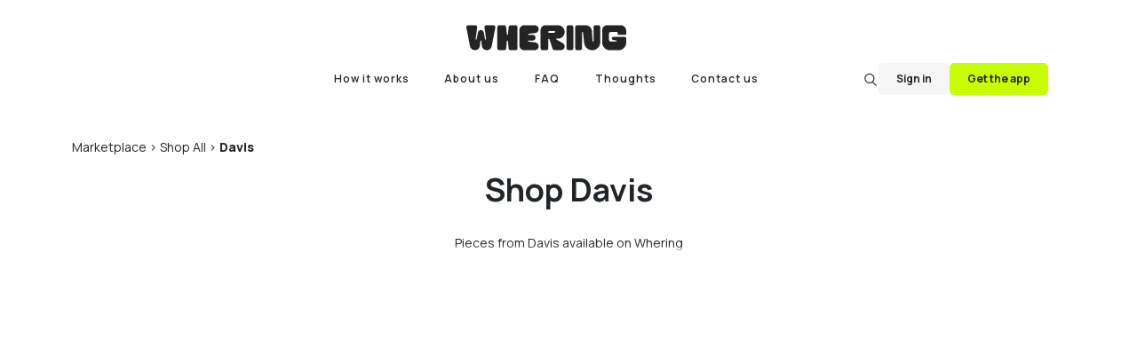

--- FILE ---
content_type: text/html; charset=utf-8
request_url: https://app.whering.co.uk/marketplace/all/brand/davis
body_size: 34662
content:
<!DOCTYPE html><html lang="en" class="__variable_bfd9e0 __variable_e8b655"><head><meta charSet="utf-8"/><meta name="viewport" content="width=device-width, initial-scale=1"/><link rel="stylesheet" href="/_next/static/css/ed9c4270d673fb1d.css" data-precedence="next"/><link rel="stylesheet" href="/_next/static/css/3718e5e04a95e534.css" data-precedence="next"/><link rel="stylesheet" href="/_next/static/css/f09144a28dcdaa1d.css" data-precedence="next"/><link rel="stylesheet" href="/_next/static/css/e6ea38f1dbce650f.css" data-precedence="next"/><link rel="stylesheet" href="/_next/static/css/c7f7dd9e8ba9ac1e.css" data-precedence="next"/><link rel="stylesheet" href="/_next/static/css/2ba36c1f940eedae.css" data-precedence="next"/><link rel="stylesheet" href="/_next/static/css/8626f6c6197b536a.css" data-precedence="next"/><link rel="preload" as="script" fetchPriority="low" href="/_next/static/chunks/webpack-c5cde52b5f872d4f.js"/><script src="/_next/static/chunks/4bd1b696-100b9d70ed4e49c1.js" async=""></script><script src="/_next/static/chunks/1255-3f38644fe3778fb2.js" async=""></script><script src="/_next/static/chunks/main-app-b7ac91ae224968d9.js" async=""></script><script src="/_next/static/chunks/app/loading-a682a4bab209c832.js" async=""></script><script src="/_next/static/chunks/dd8162e8-ce51d77650bddd61.js" async=""></script><script src="/_next/static/chunks/3195-28bbc7efc5d1b1c8.js" async=""></script><script src="/_next/static/chunks/4288-9121f57f1d75b322.js" async=""></script><script src="/_next/static/chunks/2479-e6bbd8a15eec24e8.js" async=""></script><script src="/_next/static/chunks/44-8c90ec6dee6a9926.js" async=""></script><script src="/_next/static/chunks/9730-ddfa12830698ebf0.js" async=""></script><script src="/_next/static/chunks/app/layout-3d038b2b2f637b0b.js" async=""></script><script src="/_next/static/chunks/5239-81ca6b77dc09af57.js" async=""></script><script src="/_next/static/chunks/4149-93b53f24e26a225b.js" async=""></script><script src="/_next/static/chunks/9780-509bead07b438f9e.js" async=""></script><script src="/_next/static/chunks/9021-88a0a8305f49a344.js" async=""></script><script src="/_next/static/chunks/193-38ef5a38feaf865c.js" async=""></script><script src="/_next/static/chunks/4840-7c70c9663cac9520.js" async=""></script><script src="/_next/static/chunks/app/error-8b5d5d8a60f54d22.js" async=""></script><script src="/_next/static/chunks/app/not-found-7bc9f0022d6cbe43.js" async=""></script><meta name="next-size-adjust" content=""/><script src="/_next/static/chunks/polyfills-42372ed130431b0a.js" noModule=""></script></head><body><div hidden=""><!--$?--><template id="B:0"></template><!--/$--></div><!--$--><!--$--><!--$?--><template id="B:1"></template><div><div><div class="loading" style="background-image:url(/_next/static/media/3D-logo3.0c06be2c.gif)"></div></div></div><!--/$--><!--/$--><section class="Toastify" aria-live="polite" aria-atomic="false" aria-relevant="additions text" aria-label="Notifications Alt+T"></section><div id="modal-root"></div><!--/$--><script>requestAnimationFrame(function(){$RT=performance.now()});</script><script src="/_next/static/chunks/webpack-c5cde52b5f872d4f.js" id="_R_" async=""></script><div hidden id="S:1"><template id="P:2"></template><!--$?--><template id="B:3"></template><!--/$--></div><script>(self.__next_f=self.__next_f||[]).push([0])</script><script>self.__next_f.push([1,"1:\"$Sreact.fragment\"\n3:I[9766,[],\"\"]\n4:I[98924,[],\"\"]\n6:I[24431,[],\"OutletBoundary\"]\n8:I[15278,[],\"AsyncMetadataOutlet\"]\na:I[9797,[\"4209\",\"static/chunks/app/loading-a682a4bab209c832.js\"],\"default\"]\nb:I[24431,[],\"ViewportBoundary\"]\nd:I[24431,[],\"MetadataBoundary\"]\ne:\"$Sreact.suspense\"\n10:I[57150,[],\"\"]\n11:I[76435,[\"3965\",\"static/chunks/dd8162e8-ce51d77650bddd61.js\",\"3195\",\"static/chunks/3195-28bbc7efc5d1b1c8.js\",\"4288\",\"static/chunks/4288-9121f57f1d75b322.js\",\"2479\",\"static/chunks/2479-e6bbd8a15eec24e8.js\",\"44\",\"static/chunks/44-8c90ec6dee6a9926.js\",\"9730\",\"static/chunks/9730-ddfa12830698ebf0.js\",\"7177\",\"static/chunks/app/layout-3d038b2b2f637b0b.js\"],\"default\"]\n12:I[49567,[\"3965\",\"static/chunks/dd8162e8-ce51d77650bddd61.js\",\"3195\",\"static/chunks/3195-28bbc7efc5d1b1c8.js\",\"5239\",\"static/chunks/5239-81ca6b77dc09af57.js\",\"4288\",\"static/chunks/4288-9121f57f1d75b322.js\",\"2479\",\"static/chunks/2479-e6bbd8a15eec24e8.js\",\"4149\",\"static/chunks/4149-93b53f24e26a225b.js\",\"9780\",\"static/chunks/9780-509bead07b438f9e.js\",\"9021\",\"static/chunks/9021-88a0a8305f49a344.js\",\"193\",\"static/chunks/193-38ef5a38feaf865c.js\",\"9730\",\"static/chunks/9730-ddfa12830698ebf0.js\",\"4840\",\"static/chunks/4840-7c70c9663cac9520.js\",\"8039\",\"static/chunks/app/error-8b5d5d8a60f54d22.js\"],\"default\"]\n13:I[33293,[\"3965\",\"static/chunks/dd8162e8-ce51d77650bddd61.js\",\"3195\",\"static/chunks/3195-28bbc7efc5d1b1c8.js\",\"5239\",\"static/chunks/5239-81ca6b77dc09af57.js\",\"4288\",\"static/chunks/4288-9121f57f1d75b322.js\",\"2479\",\"static/chunks/2479-e6bbd8a15eec24e8.js\",\"4149\",\"static/chunks/4149-93b53f24e26a225b.js\",\"9780\",\"static/chunks/9780-509bead07b438f9e.js\",\"9021\",\"static/chunks/9021-88a0a8305f49a344.js\",\"193\",\"static/chunks/193-38ef5a38feaf865c.js\",\"9730\",\"static/chunks/9730-ddfa12830698ebf0.js\",\"4840\",\"static/chunks/4840-7c70c9663cac9520.js\",\"4345\",\"static/chunks/app/not-found-7bc9f0022d6cbe43.js\"],\"default\"]\n:HL[\"/_next/static/media/4c9affa5bc8f420e-s.p.woff2\",\"font\",{\"crossOrigin\":\"\",\"type\":\"font/woff2\"}]\n:HL[\"/_next/static/media/806de4d605d3ad01-s.p.woff2\",\"font\",{"])</script><script>self.__next_f.push([1,"\"crossOrigin\":\"\",\"type\":\"font/woff2\"}]\n:HL[\"/_next/static/media/fc727f226c737876-s.p.woff2\",\"font\",{\"crossOrigin\":\"\",\"type\":\"font/woff2\"}]\n:HL[\"/_next/static/css/ed9c4270d673fb1d.css\",\"style\"]\n:HL[\"/_next/static/css/3718e5e04a95e534.css\",\"style\"]\n:HL[\"/_next/static/css/f09144a28dcdaa1d.css\",\"style\"]\n:HL[\"/_next/static/css/e6ea38f1dbce650f.css\",\"style\"]\n:HL[\"/_next/static/css/c7f7dd9e8ba9ac1e.css\",\"style\"]\n:HL[\"/_next/static/css/2ba36c1f940eedae.css\",\"style\"]\n:HL[\"/_next/static/css/8626f6c6197b536a.css\",\"style\"]\n"])</script><script>self.__next_f.push([1,"0:{\"P\":null,\"b\":\"IlL5nl4RzM0ARPz1WlF0K\",\"p\":\"\",\"c\":[\"\",\"marketplace\",\"all\",\"brand\",\"davis\"],\"i\":false,\"f\":[[[\"\",{\"children\":[\"marketplace\",{\"children\":[[\"gender\",\"all\",\"d\"],{\"children\":[[\"filter\",\"brand\",\"d\"],{\"children\":[[\"type\",\"davis\",\"d\"],{\"children\":[\"__PAGE__\",{}]}]}]}]}]},\"$undefined\",\"$undefined\",true],[\"\",[\"$\",\"$1\",\"c\",{\"children\":[[[\"$\",\"link\",\"0\",{\"rel\":\"stylesheet\",\"href\":\"/_next/static/css/ed9c4270d673fb1d.css\",\"precedence\":\"next\",\"crossOrigin\":\"$undefined\",\"nonce\":\"$undefined\"}],[\"$\",\"link\",\"1\",{\"rel\":\"stylesheet\",\"href\":\"/_next/static/css/3718e5e04a95e534.css\",\"precedence\":\"next\",\"crossOrigin\":\"$undefined\",\"nonce\":\"$undefined\"}],[\"$\",\"link\",\"2\",{\"rel\":\"stylesheet\",\"href\":\"/_next/static/css/f09144a28dcdaa1d.css\",\"precedence\":\"next\",\"crossOrigin\":\"$undefined\",\"nonce\":\"$undefined\"}]],\"$L2\"]}],{\"children\":[\"marketplace\",[\"$\",\"$1\",\"c\",{\"children\":[null,[\"$\",\"$L3\",null,{\"parallelRouterKey\":\"children\",\"error\":\"$undefined\",\"errorStyles\":\"$undefined\",\"errorScripts\":\"$undefined\",\"template\":[\"$\",\"$L4\",null,{}],\"templateStyles\":\"$undefined\",\"templateScripts\":\"$undefined\",\"notFound\":\"$undefined\",\"forbidden\":\"$undefined\",\"unauthorized\":\"$undefined\"}]]}],{\"children\":[[\"gender\",\"all\",\"d\"],[\"$\",\"$1\",\"c\",{\"children\":[null,[\"$\",\"$L3\",null,{\"parallelRouterKey\":\"children\",\"error\":\"$undefined\",\"errorStyles\":\"$undefined\",\"errorScripts\":\"$undefined\",\"template\":[\"$\",\"$L4\",null,{}],\"templateStyles\":\"$undefined\",\"templateScripts\":\"$undefined\",\"notFound\":\"$undefined\",\"forbidden\":\"$undefined\",\"unauthorized\":\"$undefined\"}]]}],{\"children\":[[\"filter\",\"brand\",\"d\"],[\"$\",\"$1\",\"c\",{\"children\":[null,[\"$\",\"$L3\",null,{\"parallelRouterKey\":\"children\",\"error\":\"$undefined\",\"errorStyles\":\"$undefined\",\"errorScripts\":\"$undefined\",\"template\":[\"$\",\"$L4\",null,{}],\"templateStyles\":\"$undefined\",\"templateScripts\":\"$undefined\",\"notFound\":\"$undefined\",\"forbidden\":\"$undefined\",\"unauthorized\":\"$undefined\"}]]}],{\"children\":[[\"type\",\"davis\",\"d\"],[\"$\",\"$1\",\"c\",{\"children\":[null,[\"$\",\"$L3\",null,{\"parallelRouterKey\":\"children\",\"error\":\"$undefined\",\"errorStyles\":\"$undefined\",\"errorScripts\":\"$undefined\",\"template\":[\"$\",\"$L4\",null,{}],\"templateStyles\":\"$undefined\",\"templateScripts\":\"$undefined\",\"notFound\":\"$undefined\",\"forbidden\":\"$undefined\",\"unauthorized\":\"$undefined\"}]]}],{\"children\":[\"__PAGE__\",[\"$\",\"$1\",\"c\",{\"children\":[\"$L5\",[[\"$\",\"link\",\"0\",{\"rel\":\"stylesheet\",\"href\":\"/_next/static/css/e6ea38f1dbce650f.css\",\"precedence\":\"next\",\"crossOrigin\":\"$undefined\",\"nonce\":\"$undefined\"}],[\"$\",\"link\",\"1\",{\"rel\":\"stylesheet\",\"href\":\"/_next/static/css/c7f7dd9e8ba9ac1e.css\",\"precedence\":\"next\",\"crossOrigin\":\"$undefined\",\"nonce\":\"$undefined\"}],[\"$\",\"link\",\"2\",{\"rel\":\"stylesheet\",\"href\":\"/_next/static/css/2ba36c1f940eedae.css\",\"precedence\":\"next\",\"crossOrigin\":\"$undefined\",\"nonce\":\"$undefined\"}],[\"$\",\"link\",\"3\",{\"rel\":\"stylesheet\",\"href\":\"/_next/static/css/8626f6c6197b536a.css\",\"precedence\":\"next\",\"crossOrigin\":\"$undefined\",\"nonce\":\"$undefined\"}]],[\"$\",\"$L6\",null,{\"children\":[\"$L7\",[\"$\",\"$L8\",null,{\"promise\":\"$@9\"}]]}]]}],{},null,false]},null,false]},null,false]},null,false]},null,false]},[[\"$\",\"$La\",\"l\",{}],[],[]],false],[\"$\",\"$1\",\"h\",{\"children\":[null,[[\"$\",\"$Lb\",null,{\"children\":\"$Lc\"}],[\"$\",\"meta\",null,{\"name\":\"next-size-adjust\",\"content\":\"\"}]],[\"$\",\"$Ld\",null,{\"children\":[\"$\",\"div\",null,{\"hidden\":true,\"children\":[\"$\",\"$e\",null,{\"fallback\":null,\"children\":\"$Lf\"}]}]}]]}],false]],\"m\":\"$undefined\",\"G\":[\"$10\",[]],\"s\":false,\"S\":false}\n"])</script><script>self.__next_f.push([1,"2:[\"$\",\"html\",null,{\"lang\":\"en\",\"className\":\"__variable_bfd9e0 __variable_e8b655\",\"children\":[\"$\",\"body\",null,{\"children\":[\"$\",\"$e\",null,{\"fallback\":[\"$\",\"$La\",null,{}],\"children\":[\"$\",\"$L11\",null,{\"children\":[\"$\",\"$L3\",null,{\"parallelRouterKey\":\"children\",\"error\":\"$12\",\"errorStyles\":[[\"$\",\"link\",\"0\",{\"rel\":\"stylesheet\",\"href\":\"/_next/static/css/e6ea38f1dbce650f.css\",\"precedence\":\"next\",\"crossOrigin\":\"$undefined\",\"nonce\":\"$undefined\"}],[\"$\",\"link\",\"1\",{\"rel\":\"stylesheet\",\"href\":\"/_next/static/css/c7f7dd9e8ba9ac1e.css\",\"precedence\":\"next\",\"crossOrigin\":\"$undefined\",\"nonce\":\"$undefined\"}],[\"$\",\"link\",\"2\",{\"rel\":\"stylesheet\",\"href\":\"/_next/static/css/2ba36c1f940eedae.css\",\"precedence\":\"next\",\"crossOrigin\":\"$undefined\",\"nonce\":\"$undefined\"}]],\"errorScripts\":[],\"template\":[\"$\",\"$L4\",null,{}],\"templateStyles\":\"$undefined\",\"templateScripts\":\"$undefined\",\"notFound\":[[\"$\",\"$L13\",null,{}],[[\"$\",\"link\",\"0\",{\"rel\":\"stylesheet\",\"href\":\"/_next/static/css/e6ea38f1dbce650f.css\",\"precedence\":\"next\",\"crossOrigin\":\"$undefined\",\"nonce\":\"$undefined\"}],[\"$\",\"link\",\"1\",{\"rel\":\"stylesheet\",\"href\":\"/_next/static/css/c7f7dd9e8ba9ac1e.css\",\"precedence\":\"next\",\"crossOrigin\":\"$undefined\",\"nonce\":\"$undefined\"}],[\"$\",\"link\",\"2\",{\"rel\":\"stylesheet\",\"href\":\"/_next/static/css/2ba36c1f940eedae.css\",\"precedence\":\"next\",\"crossOrigin\":\"$undefined\",\"nonce\":\"$undefined\"}]]],\"forbidden\":\"$undefined\",\"unauthorized\":\"$undefined\"}]}]}]}]}]\n"])</script><script>self.__next_f.push([1,"c:[[\"$\",\"meta\",\"0\",{\"charSet\":\"utf-8\"}],[\"$\",\"meta\",\"1\",{\"name\":\"viewport\",\"content\":\"width=device-width, initial-scale=1\"}]]\n7:null\n"])</script><script>self.__next_f.push([1,"14:I[57667,[\"3965\",\"static/chunks/dd8162e8-ce51d77650bddd61.js\",\"3195\",\"static/chunks/3195-28bbc7efc5d1b1c8.js\",\"5239\",\"static/chunks/5239-81ca6b77dc09af57.js\",\"4288\",\"static/chunks/4288-9121f57f1d75b322.js\",\"2479\",\"static/chunks/2479-e6bbd8a15eec24e8.js\",\"4149\",\"static/chunks/4149-93b53f24e26a225b.js\",\"9780\",\"static/chunks/9780-509bead07b438f9e.js\",\"9021\",\"static/chunks/9021-88a0a8305f49a344.js\",\"193\",\"static/chunks/193-38ef5a38feaf865c.js\",\"9730\",\"static/chunks/9730-ddfa12830698ebf0.js\",\"4840\",\"static/chunks/4840-7c70c9663cac9520.js\",\"3792\",\"static/chunks/app/marketplace/%5Bgender%5D/%5Bfilter%5D/%5Btype%5D/page-e2c876804edfcb31.js\"],\"default\"]\n"])</script><script>self.__next_f.push([1,"5:[\"$\",\"$L14\",null,{\"serverFilters\":{\"brands\":[],\"categories\":[],\"sale_type\":[]},\"pageData\":{\"_id\":\"64241ed57d3215274979df98\",\"name\":\"Davis\",\"logo_image_url\":\"https://storage.googleapis.com/whering.appspot.com/various_data/brands_logos_images/1_Davis.png\",\"image_url\":null,\"slug\":\"davis\",\"description\":\"Pieces from Davis available on Whering\",\"metadata\":{\"title\":\"Pieces from Davis available on Whering\",\"image_url\":\"https://storage.googleapis.com/whering.appspot.com/various_data/brands_logos_images/1_Davis.png\",\"description\":\"Pieces from Davis available on Whering\"},\"updated_at\":\"2023-03-29T11:19:48.662Z\",\"created_at\":\"2023-03-29T11:19:48.662Z\",\"user_suggestion\":false},\"productQueryValue\":\"Davis\",\"pageDataPathKey\":\"brands\",\"gender\":\"unisex\",\"taxonomies\":{\"shirt\":{\"id\":\"shirt\",\"name\":\"Long sleeved shirt\",\"slot\":\"tops\",\"category\":\"shirts\",\"climates\":[\"*\"],\"pixyle_category\":\"shirt\",\"pixyle_category_default\":1,\"pixyle_tags\":{\"neckline_type\":\"button-down\",\"sleeve_length\":\"long-sleeve\"},\"translations\":{\"en\":\"Long sleeved shirt\",\"es\":\"Camisa de manga larga\",\"pt\":\"Camisa de manga comprida\",\"de\":\"Langarmhemd\",\"fr\":\"Chemise à manches longues\",\"it\":\"Camicia a maniche lunghe\"},\"dress_me_positions\":{\"two_layer\":0,\"three_layer\":3,\"four_layer\":3,\"swim_active_underwear\":false}},\"short-sleeved-shirt\":{\"id\":\"short-sleeved-shirt\",\"name\":\"Short sleeved shirt\",\"slot\":\"tops\",\"category\":\"shirts\",\"climates\":[\"*\"],\"pixyle_category\":\"shirt\",\"pixyle_category_default\":0,\"pixyle_tags\":{\"neckline_type\":\"button-down\",\"sleeve_length\":\"short-sleeve\"},\"translations\":{\"en\":\"Short sleeved shirt\",\"es\":\"Camisa de manga corta\",\"pt\":\"Camisa de manga curta\",\"de\":\"Kurzarmhemd\",\"fr\":\"Chemise à manches courtes\",\"it\":\"Camicia a maniche corte\"},\"dress_me_positions\":{\"two_layer\":0,\"three_layer\":3,\"four_layer\":3,\"swim_active_underwear\":false}},\"blouse\":{\"id\":\"blouse\",\"name\":\"Blouse\",\"slot\":\"tops\",\"category\":\"shirts\",\"climates\":[\"*\"],\"gender\":\"F\",\"pixyle_category\":\"blouse\",\"pixyle_category_default\":0,\"pixyle_tags\":{},\"translations\":{\"en\":\"Blouse\",\"es\":\"Blusa\",\"pt\":\"Blusa\",\"de\":\"Bluse\",\"fr\":\"Blouse\",\"it\":\"Camicetta\"},\"dress_me_positions\":{\"two_layer\":0,\"three_layer\":3,\"four_layer\":3,\"swim_active_underwear\":false}},\"three-quarter-sleeved-shirt\":{\"id\":\"three-quarter-sleeved-shirt\",\"name\":\"Three-quarter sleeved shirt\",\"slot\":\"tops\",\"category\":\"shirts\",\"climates\":[\"*\"],\"pixyle_category\":\"-\",\"pixyle_category_default\":0,\"pixyle_tags\":{},\"translations\":{\"en\":\"Three-quarter sleeved shirt\",\"es\":\"Camisa de manga de tres cuartos\",\"pt\":\"Camisa manga 3/4\",\"de\":\"Dreiviertelarm-Hemd\",\"fr\":\"Chemise à manches trois-quarts\",\"it\":\"Camicia con manica a tre quarti\"},\"dress_me_positions\":{\"two_layer\":0,\"three_layer\":3,\"four_layer\":3,\"swim_active_underwear\":false}},\"tshirt\":{\"id\":\"tshirt\",\"name\":\"T-shirt\",\"slot\":\"tops\",\"category\":\"tshirts\",\"climates\":[\"*\"],\"pixyle_category\":\"t-shirt\",\"pixyle_category_default\":1,\"pixyle_tags\":{},\"translations\":{\"en\":\"T-shirt\",\"es\":\"Camiseta\",\"pt\":\"Camiseta\",\"de\":\"T-Shirt\",\"fr\":\"T-shirt\",\"it\":\"Maglietta\"},\"dress_me_positions\":{\"two_layer\":0,\"three_layer\":3,\"four_layer\":3,\"swim_active_underwear\":false}},\"vneck-tshirt\":{\"id\":\"vneck-tshirt\",\"name\":\"V-neck\",\"slot\":\"tops\",\"category\":\"tshirts\",\"climates\":[\"*\"],\"pixyle_category\":\"t-shirt\",\"pixyle_category_default\":0,\"pixyle_tags\":{\"neckline_type\":\"v-neck\"},\"translations\":{\"en\":\"V-neck\",\"es\":\"Cuello de pico\",\"pt\":\"Decote em V\",\"de\":\"V-Ausschnitt\",\"fr\":\"Col V\",\"it\":\"Con scollo a V\"},\"dress_me_positions\":{\"two_layer\":0,\"three_layer\":3,\"four_layer\":3,\"swim_active_underwear\":false}},\"long-sleeved-tshirt\":{\"id\":\"long-sleeved-tshirt\",\"name\":\"Long sleeved t-shirt\",\"slot\":\"tops\",\"category\":\"tshirts\",\"climates\":[\"*\"],\"pixyle_category\":\"tops\",\"pixyle_category_default\":0,\"pixyle_tags\":{\"sleeve_length\":\"long-sleeve\"},\"translations\":{\"en\":\"Long sleeved t-shirt\",\"es\":\"Camiseta de manga larga\",\"pt\":\"Camiseta de mangas\",\"de\":\"Langarmshirt\",\"fr\":\"T-shirt à manches longues\",\"it\":\"Maglietta a maniche lunghe\"},\"dress_me_positions\":{\"two_layer\":0,\"three_layer\":3,\"four_layer\":3,\"swim_active_underwear\":false}},\"graphic-tshirt\":{\"id\":\"graphic-tshirt\",\"name\":\"Graphic t-shirt\",\"slot\":\"tops\",\"category\":\"tshirts\",\"climates\":[\"*\"],\"pixyle_category\":\"-\",\"pixyle_category_default\":0,\"pixyle_tags\":{},\"translations\":{\"en\":\"Graphic t-shirt\",\"es\":\"Camiseta estampada\",\"pt\":\"Camiseta com estampa\",\"de\":\"Grafik-T-Shirt\",\"fr\":\"T-shirt graphique\",\"it\":\"Maglietta con grafica\"},\"dress_me_positions\":{\"two_layer\":0,\"three_layer\":3,\"four_layer\":3,\"swim_active_underwear\":false}},\"polo-shirt\":{\"id\":\"polo-shirt\",\"name\":\"Polo shirt\",\"slot\":\"tops\",\"category\":\"tshirts\",\"climates\":[\"*\"],\"pixyle_category\":\"polo-shirt\",\"pixyle_category_default\":0,\"pixyle_tags\":{},\"translations\":{\"en\":\"Polo shirt\",\"es\":\"Polo\",\"pt\":\"Camisa polo\",\"de\":\"Poloshirt\",\"fr\":\"Polo\",\"it\":\"Polo\"},\"dress_me_positions\":{\"two_layer\":0,\"three_layer\":3,\"four_layer\":3,\"swim_active_underwear\":false}},\"short-sleeved-tshirt\":{\"id\":\"short-sleeved-tshirt\",\"name\":\"Short sleeved t-shirt\",\"slot\":\"tops\",\"category\":\"tshirts\",\"climates\":[\"*\"],\"pixyle_category\":\"-\",\"pixyle_category_default\":0,\"pixyle_tags\":{},\"translations\":{\"en\":\"Short sleeved t-shirt\",\"es\":\"Camiseta de manga corta\",\"pt\":\"Camiseta de manga curta\",\"de\":\"Kurzarmshirt\",\"fr\":\"T-shirt à manches courtes\",\"it\":\"Maglietta a maniche corte\"},\"dress_me_positions\":{\"two_layer\":0,\"three_layer\":3,\"four_layer\":3,\"swim_active_underwear\":false}},\"vneck-short-sleeved-tshirt\":{\"id\":\"vneck-short-sleeved-tshirt\",\"name\":\"V-neck short sleeved t-shirt\",\"slot\":\"tops\",\"category\":\"tshirts\",\"climates\":[\"*\"],\"pixyle_category\":\"-\",\"pixyle_category_default\":0,\"pixyle_tags\":{},\"translations\":{\"en\":\"V-neck short sleeved t-shirt\",\"es\":\"Camiseta de manga corta con cuello de pico\",\"pt\":\"Camiseta de manga curta com decote em V\",\"de\":\"T-Shirt mit V-Ausschnitt\",\"fr\":\"T-shirt à manches courtes à col en V\",\"it\":\"Maglietta a maniche corte con scollo a V\"},\"dress_me_positions\":{\"two_layer\":0,\"three_layer\":3,\"four_layer\":3,\"swim_active_underwear\":false}},\"vneck-long-sleeved-tshirt\":{\"id\":\"vneck-long-sleeved-tshirt\",\"name\":\"V-neck long sleeved t-shirt\",\"slot\":\"tops\",\"category\":\"tshirts\",\"climates\":[\"*\"],\"pixyle_category\":\"-\",\"pixyle_category_default\":0,\"pixyle_tags\":{},\"translations\":{\"en\":\"V-neck long sleeved t-shirt\",\"es\":\"Camiseta de manga larga con cuello de pico\",\"pt\":\"Camiseta de manga comprida com decote em V\",\"de\":\"Langarmshirt mit V-Ausschnitt\",\"fr\":\"T-shirt à manches longues à col en V\",\"it\":\"Maglietta a maniche lunghe con scollo a V\"},\"dress_me_positions\":{\"two_layer\":0,\"three_layer\":3,\"four_layer\":3,\"swim_active_underwear\":false}},\"graphic-short-sleeved-tshirt\":{\"id\":\"graphic-short-sleeved-tshirt\",\"name\":\"Graphic short sleeved t-shirt\",\"slot\":\"tops\",\"category\":\"tshirts\",\"climates\":[\"*\"],\"pixyle_category\":\"-\",\"pixyle_category_default\":0,\"pixyle_tags\":{},\"translations\":{\"en\":\"Graphic short sleeved t-shirt\",\"es\":\"Camiseta de manga corta estampada\",\"pt\":\"Camiseta de manga curta estampada\",\"de\":\"Grafik-Kurzarmshirt\",\"fr\":\"T-shirt graphique à manches courtes\",\"it\":\"Maglietta a maniche corte con grafica\"},\"dress_me_positions\":{\"two_layer\":0,\"three_layer\":3,\"four_layer\":3,\"swim_active_underwear\":false}},\"graphic-long-sleeved-tshirt\":{\"id\":\"graphic-long-sleeved-tshirt\",\"name\":\"Graphic long sleeved t-shirt\",\"slot\":\"tops\",\"category\":\"tshirts\",\"climates\":[\"*\"],\"pixyle_category\":\"-\",\"pixyle_category_default\":0,\"pixyle_tags\":{},\"translations\":{\"en\":\"Graphic long sleeved t-shirt\",\"es\":\"Camiseta de manga larga estampada\",\"pt\":\"Camiseta de manga comprida estampada\",\"de\":\"Grafik-Langarmshirt\",\"fr\":\"T-shirt graphique à manches longues\",\"it\":\"Maglietta a maniche lunghe con grafica\"},\"dress_me_positions\":{\"two_layer\":0,\"three_layer\":3,\"four_layer\":3,\"swim_active_underwear\":false}},\"three-quarter-sleeved-t-shirt\":{\"id\":\"three-quarter-sleeved-t-shirt\",\"name\":\"Three-quarter sleeved t-shirt\",\"slot\":\"tops\",\"category\":\"tshirts\",\"climates\":[\"*\"],\"pixyle_category\":\"-\",\"pixyle_category_default\":0,\"pixyle_tags\":{},\"translations\":{\"en\":\"Three-quarter sleeved t-shirt\",\"es\":\"Camiseta de manga de tres cuartos\",\"pt\":\"Camiseta manga 3/4\",\"de\":\"Dreiviertelarm-Shirt\",\"fr\":\"T-shirt manches trois-quarts\",\"it\":\"Maglietta con manica a tre quarti\"},\"dress_me_positions\":{\"two_layer\":0,\"three_layer\":3,\"four_layer\":3,\"swim_active_underwear\":false}},\"vest\":{\"id\":\"vest\",\"name\":\"Vest\",\"slot\":\"tops\",\"category\":\"vests\",\"climates\":[\"*\"],\"pixyle_category\":\"overclothes-sleeveless\",\"pixyle_category_default\":0,\"pixyle_tags\":{\"overclothes-sleeveless_type\":\"vest\"},\"translations\":{\"en\":\"Vest\",\"es\":\"Camiseta\",\"pt\":\"Colete\",\"de\":\"Weste\",\"fr\":\"Débardeur\",\"it\":\"Gilet\"},\"dress_me_positions\":{\"two_layer\":0,\"three_layer\":3,\"four_layer\":3,\"swim_active_underwear\":false}},\"camisole\":{\"id\":\"camisole\",\"name\":\"Camisole\",\"slot\":\"tops\",\"category\":\"vests\",\"climates\":[\"*\"],\"pixyle_category\":\"-\",\"pixyle_category_default\":0,\"pixyle_tags\":{},\"translations\":{\"en\":\"Camisole\",\"es\":\"Camisola\",\"pt\":\"Camisola\",\"de\":\"Unterhemd\",\"fr\":\"Camisole\",\"it\":\"Canotta\"},\"dress_me_positions\":{\"two_layer\":0,\"three_layer\":3,\"four_layer\":3,\"swim_active_underwear\":false}},\"crop-top\":{\"id\":\"crop-top\",\"name\":\"Crop top\",\"slot\":\"tops\",\"category\":\"vests\",\"climates\":[\"hot\",\"mild\",\"dry\"],\"pixyle_category\":\"tank-top\",\"pixyle_category_default\":0,\"pixyle_tags\":{\"tops_length\":\"cropped\",\"tops_fit\":[\"oversized-tops\",\"regular-fit-tops\",\"fitted-tops\"]},\"translations\":{\"en\":\"Crop top\",\"es\":\"Crop top\",\"pt\":\"Top curto\",\"de\":\"Croptop\",\"fr\":\"Top court\",\"it\":\"Top corto\"},\"dress_me_positions\":{\"two_layer\":0,\"three_layer\":3,\"four_layer\":3,\"swim_active_underwear\":false}},\"bralette\":{\"id\":\"bralette\",\"name\":\"Bralette\",\"slot\":\"tops\",\"category\":\"vests\",\"climates\":[\"*\"],\"pixyle_category\":\"-\",\"pixyle_category_default\":0,\"pixyle_tags\":{},\"translations\":{\"en\":\"Bralette\",\"es\":\"Corpiño\",\"pt\":\"Bralette\",\"de\":\"Bustier\",\"fr\":\"Brassière\",\"it\":\"Bralette\"},\"dress_me_positions\":{\"two_layer\":0,\"three_layer\":3,\"four_layer\":3,\"swim_active_underwear\":false}},\"crop-vest\":{\"id\":\"crop-vest\",\"name\":\"Crop vest\",\"slot\":\"tops\",\"category\":\"vests\",\"climates\":[\"*\"],\"pixyle_category\":\"-\",\"pixyle_category_default\":0,\"pixyle_tags\":{},\"translations\":{\"en\":\"Crop vest\",\"es\":\"Chaleco corto\",\"pt\":\"Colete curto\",\"de\":\"Crop-Weste\",\"fr\":\"Gilet court\",\"it\":\"Gilet corto\"},\"dress_me_positions\":{\"two_layer\":0,\"three_layer\":3,\"four_layer\":3,\"swim_active_underwear\":false}},\"peplum\":{\"id\":\"peplum\",\"name\":\"Peplum top\",\"slot\":\"tops\",\"category\":\"vests\",\"climates\":[\"*\"],\"pixyle_category\":\"-\",\"pixyle_category_default\":0,\"pixyle_tags\":{},\"translations\":{\"en\":\"Peplum top\",\"es\":\"Top con volante\",\"pt\":\"Top peplum\",\"de\":\"Schößchen-Top\",\"fr\":\"Top péplum\",\"it\":\"Top peplo\"},\"dress_me_positions\":{\"two_layer\":0,\"three_layer\":3,\"four_layer\":3,\"swim_active_underwear\":false}},\"corset-top\":{\"id\":\"corset-top\",\"name\":\"Corset top\",\"slot\":\"tops\",\"category\":\"vests\",\"climates\":[\"*\"],\"pixyle_category\":\"-\",\"pixyle_category_default\":0,\"pixyle_tags\":{},\"translations\":{\"en\":\"Corset top\",\"es\":\"Top corsetero\",\"pt\":\"Top corset\",\"de\":\"Korsett-Top\",\"fr\":\"Top corset\",\"it\":\"Top corsetto\"},\"dress_me_positions\":{\"two_layer\":0,\"three_layer\":3,\"four_layer\":3,\"swim_active_underwear\":false}},\"hatler-neck\":{\"id\":\"hatler-neck\",\"name\":\"Halter neck top\",\"slot\":\"tops\",\"category\":\"vests\",\"climates\":[\"*\"],\"pixyle_category\":\"-\",\"pixyle_category_default\":0,\"pixyle_tags\":{},\"translations\":{\"en\":\"Halter neck top\",\"es\":\"Top con cuello halter\",\"pt\":\"Top de frente única\",\"de\":\"Neckholder-Top\",\"fr\":\"Haut à col licou\",\"it\":\"Top con scollo all'americana\"},\"dress_me_positions\":{\"two_layer\":0,\"three_layer\":3,\"four_layer\":3,\"swim_active_underwear\":false}},\"bandeau-top\":{\"id\":\"bandeau-top\",\"name\":\"Bandeau top\",\"slot\":\"tops\",\"category\":\"vests\",\"climates\":[\"*\"],\"pixyle_category\":\"tops\",\"pixyle_category_default\":0,\"pixyle_tags\":{\"tops_fit\":\"bodycon-tops\",\"tops_length\":[\"cropped\",\"short\"],\"sleeve_length\":\"strapless\"},\"translations\":{\"en\":\"Bandeau top\",\"es\":\"Top palabra de honor\",\"pt\":\"Top bandeau\",\"de\":\"Bandeau-Top\",\"fr\":\"Top bandeau\",\"it\":\"Top a fascia\"},\"dress_me_positions\":{\"two_layer\":0,\"three_layer\":3,\"four_layer\":3,\"swim_active_underwear\":false}},\"tank-top\":{\"id\":\"tank-top\",\"name\":\"Tank top\",\"slot\":\"tops\",\"category\":\"vests\",\"climates\":[\"*\"],\"pixyle_category\":\"-\",\"pixyle_category_default\":0,\"pixyle_tags\":{},\"translations\":{\"en\":\"Tank top\",\"es\":\"Camisetas sin manga\",\"pt\":\"Regata\",\"de\":\"Tanktop\",\"fr\":\"Débardeur\",\"it\":\"Canottiera\"},\"dress_me_positions\":{\"two_layer\":0,\"three_layer\":3,\"four_layer\":3,\"swim_active_underwear\":false}},\"jumper\":{\"id\":\"jumper\",\"name\":\"Jumper\",\"slot\":\"tops\",\"category\":\"jumpers\",\"climates\":[\"mild\",\"cold\",\"freezing\"],\"pixyle_category\":\"-\",\"pixyle_category_default\":0,\"pixyle_tags\":{},\"translations\":{\"en\":\"Jumper\",\"es\":\"Jersey\",\"pt\":\"Jardineira\",\"de\":\"Pullover\",\"fr\":\"Pull tricot\",\"it\":\"Maglione\"},\"dress_me_positions\":{\"two_layer\":0,\"three_layer\":3,\"four_layer\":4,\"swim_active_underwear\":false}},\"cableknit\":{\"id\":\"cableknit\",\"name\":\"Cable knit jumper\",\"slot\":\"tops\",\"category\":\"jumpers\",\"climates\":[\"mild\",\"cold\",\"freezing\"],\"pixyle_category\":\"sweater\",\"pixyle_category_default\":0,\"pixyle_tags\":{},\"translations\":{\"en\":\"Cable knit jumper\",\"es\":\"Jersey de punto\",\"pt\":\"Jardineira de malha\",\"de\":\"Pullover mit Zopfmuster\",\"fr\":\"Pull en maille torsadée\",\"it\":\"Maglione con lavorazione a trecce\"},\"dress_me_positions\":{\"two_layer\":0,\"three_layer\":3,\"four_layer\":3,\"swim_active_underwear\":false}},\"full-zip\":{\"id\":\"full-zip\",\"name\":\"Zip-up sweater\",\"slot\":\"tops\",\"category\":\"jumpers\",\"climates\":[\"mild\",\"cold\",\"freezing\"],\"pixyle_category\":\"sweatshirt\",\"pixyle_category_default\":0,\"pixyle_tags\":{\"sweatshirt_type\":\"full-zip\"},\"translations\":{\"en\":\"Zip-up sweater\",\"es\":\"Jersey con cremallera\",\"pt\":\"Suéter com zíper\",\"de\":\"Sweatshirtjacke\",\"fr\":\"Pull zippé\",\"it\":\"Maglione con cerniera\"},\"dress_me_positions\":{\"two_layer\":0,\"three_layer\":3,\"four_layer\":4,\"swim_active_underwear\":false}},\"tanktop\":{\"id\":\"tanktop\",\"name\":\"Sweater vest\",\"slot\":\"tops\",\"category\":\"jumpers\",\"climates\":[\"mild\",\"cold\",\"freezing\"],\"pixyle_category\":\"tank-top\",\"pixyle_category_default\":0,\"pixyle_tags\":{\"tank_type\":\"sleeveless\"},\"translations\":{\"en\":\"Sweater vest\",\"es\":\"Chaleco de punto\",\"pt\":\"Colete de moletom\",\"de\":\"Sweatshirtweste\",\"fr\":\"Gilet en tricot\",\"it\":\"Gilet in maglia\"},\"dress_me_positions\":{\"two_layer\":0,\"three_layer\":3,\"four_layer\":3,\"swim_active_underwear\":false}},\"turtleneck\":{\"id\":\"turtleneck\",\"name\":\"Turtleneck\",\"slot\":\"tops\",\"category\":\"jumpers\",\"climates\":[\"mild\",\"cold\",\"freezing\"],\"pixyle_category\":[\"sweater\",\"sweatshirt\"],\"pixyle_category_default\":0,\"pixyle_tags\":{\"neckline_type\":\"turtle-neck\",\"sweatshirt_type\":\"everyday-sweatshirt\"},\"translations\":{\"en\":\"Turtleneck\",\"es\":\"Cuello alto\",\"pt\":\"Gola olímpica\",\"de\":\"Stehkragen\",\"fr\":\"Col montant\",\"it\":\"Dolcevita\"},\"dress_me_positions\":{\"two_layer\":0,\"three_layer\":3,\"four_layer\":3,\"swim_active_underwear\":false}},\"rollneck\":{\"id\":\"rollneck\",\"name\":\"Rollneck\",\"slot\":\"tops\",\"category\":\"jumpers\",\"climates\":[\"mild\",\"cold\",\"freezing\"],\"pixyle_category\":[\"sweater\",\"sweatshirt\"],\"pixyle_category_default\":0,\"pixyle_tags\":{\"neckline_type\":\"high-neck\",\"sweatshirt_type\":\"everyday-sweatshirt\"},\"translations\":{\"en\":\"Rollneck\",\"es\":\"Cuello alto\",\"pt\":\"Gola alta\",\"de\":\"Rollkragen\",\"fr\":\"Col roulé\",\"it\":\"Maglia a collo alto\"},\"dress_me_positions\":{\"two_layer\":0,\"three_layer\":3,\"four_layer\":3,\"swim_active_underwear\":false}},\"cardigan\":{\"id\":\"cardigan\",\"name\":\"Cardigan\",\"slot\":\"tops\",\"category\":\"jumpers\",\"climates\":[\"mild\",\"cold\",\"freezing\"],\"pixyle_category\":\"cardigan\",\"pixyle_category_default\":0,\"pixyle_tags\":{},\"translations\":{\"en\":\"Cardigan\",\"es\":\"Rebeca\",\"pt\":\"Cardigã\",\"de\":\"Strickjacke\",\"fr\":\"Cardigan\",\"it\":\"Cardigan\"},\"dress_me_positions\":{\"two_layer\":0,\"three_layer\":3,\"four_layer\":4,\"swim_active_underwear\":false}},\"shrug\":{\"id\":\"shrug\",\"name\":\"Shrug\",\"slot\":\"tops\",\"category\":\"jumpers\",\"climates\":[\"mild\",\"cold\",\"freezing\"],\"pixyle_category\":\"-\",\"pixyle_category_default\":0,\"pixyle_tags\":{},\"translations\":{\"en\":\"Shrug\",\"es\":\"Bolero\",\"pt\":\"Cardigã curto\",\"de\":\"Shrug\",\"fr\":\"Boléro\",\"it\":\"Coprispalle\"},\"dress_me_positions\":{\"two_layer\":0,\"three_layer\":3,\"four_layer\":3,\"swim_active_underwear\":false}},\"bolero\":{\"id\":\"bolero\",\"name\":\"Bolero\",\"slot\":\"tops\",\"category\":\"jumpers\",\"climates\":[\"mild\",\"cold\",\"freezing\"],\"pixyle_category\":\"-\",\"pixyle_category_default\":0,\"pixyle_tags\":{},\"translations\":{\"en\":\"Bolero\",\"es\":\"Bolero\",\"pt\":\"Bolero\",\"de\":\"Bolero\",\"fr\":\"Boléro\",\"it\":\"Bolerino\"},\"dress_me_positions\":{\"two_layer\":0,\"three_layer\":3,\"four_layer\":3,\"swim_active_underwear\":false}},\"hoodie\":{\"id\":\"hoodie\",\"name\":\"Hoodie\",\"slot\":\"tops\",\"category\":\"hoodies-and-sweatshirts\",\"climates\":[\"mild\",\"cold\",\"freezing\"],\"pixyle_category\":\"hoodie\",\"pixyle_category_default\":0,\"pixyle_tags\":{},\"translations\":{\"en\":\"Hoodie\",\"es\":\"Sudadera con capucha\",\"pt\":\"Moletom\",\"de\":\"Hoodie\",\"fr\":\"Sweat à capuche\",\"it\":\"Felpa con cappuccio\"},\"dress_me_positions\":{\"two_layer\":0,\"three_layer\":3,\"four_layer\":3,\"swim_active_underwear\":false}},\"zip-hoodie\":{\"id\":\"zip-hoodie\",\"name\":\"Zip Hoodie\",\"slot\":\"tops\",\"category\":\"hoodies-and-sweatshirts\",\"climates\":[\"mild\",\"cold\",\"freezing\"],\"pixyle_category\":\"hoodie\",\"pixyle_category_default\":0,\"pixyle_tags\":{},\"translations\":{\"en\":\"Zip Hoodie\",\"es\":\"Sudadera con cremallera\",\"pt\":\"Moletom com zíper\",\"de\":\"Sweatjacke\",\"fr\":\"Sweat à capuche zippé\",\"it\":\"Felpa con cappuccio e chiusura a cerniera\"},\"dress_me_positions\":{\"two_layer\":0,\"three_layer\":3,\"four_layer\":4,\"swim_active_underwear\":false}},\"fleece\":{\"id\":\"fleece\",\"name\":\"Fleece\",\"slot\":\"tops\",\"category\":\"hoodies-and-sweatshirts\",\"climates\":[\"mild\",\"cold\",\"freezing\"],\"pixyle_category\":[\"jacket\",\"sweatshirt\",\"hoodie\"],\"pixyle_category_default\":0,\"pixyle_tags\":{\"material\":\"teddy\"},\"translations\":{\"en\":\"Fleece\",\"es\":\"Forro polar\",\"pt\":\"Jaqueta fleece\",\"de\":\"Fleece\",\"fr\":\"Polaire\",\"it\":\"Pile\"},\"dress_me_positions\":{\"two_layer\":0,\"three_layer\":3,\"four_layer\":3,\"swim_active_underwear\":false}},\"sweatshirt\":{\"id\":\"sweatshirt\",\"name\":\"Sweatshirt\",\"slot\":\"tops\",\"category\":\"hoodies-and-sweatshirts\",\"climates\":[\"mild\",\"cold\",\"freezing\"],\"pixyle_category\":\"sweatshirt\",\"pixyle_category_default\":1,\"pixyle_tags\":{\"sweatshirt_type\":\"everyday-sweatshirt\"},\"translations\":{\"en\":\"Sweatshirt\",\"es\":\"Sudadera\",\"pt\":\"Casaco\",\"de\":\"Sweatshirt\",\"fr\":\"Sweat-shirt\",\"it\":\"Felpa\"},\"dress_me_positions\":{\"two_layer\":0,\"three_layer\":3,\"four_layer\":3,\"swim_active_underwear\":false}},\"tracksuit-top\":{\"id\":\"tracksuit-top\",\"name\":\"Tracksuit top\",\"slot\":\"tops\",\"category\":\"sports-tops\",\"climates\":[\"*\"],\"pixyle_category\":\"sportswear\",\"pixyle_category_default\":0,\"pixyle_tags\":{\"sportswear_type\":\"sport-top\",\"sleeve_length\":\"long-sleeve\"},\"translations\":{\"en\":\"Tracksuit top\",\"es\":\"Chaqueta de chándal\",\"pt\":\"Top agasalho\",\"de\":\"Trainingsjacke\",\"fr\":\"Veste de survêtement\",\"it\":\"Giacca della tuta\"},\"dress_me_positions\":{\"two_layer\":0,\"three_layer\":3,\"four_layer\":3,\"swim_active_underwear\":true}},\"sports-bra\":{\"id\":\"sports-bra\",\"name\":\"Sports bra\",\"slot\":\"tops\",\"category\":\"sports-tops\",\"climates\":[\"hot\",\"mild\"],\"pixyle_category\":\"sportswear\",\"pixyle_category_default\":0,\"pixyle_tags\":{\"sportswear_type\":\"sport-bra\"},\"translations\":{\"en\":\"Sports bra\",\"es\":\"Sujetador deportivo\",\"pt\":\"Sutiã esportivo\",\"de\":\"Sport-BH\",\"fr\":\"Soutien-gorge de sport\",\"it\":\"Reggiseno sportivo\"},\"dress_me_positions\":{\"two_layer\":0,\"three_layer\":3,\"four_layer\":3,\"swim_active_underwear\":true}},\"jersey\":{\"id\":\"jersey\",\"name\":\"Jersey\",\"slot\":\"tops\",\"category\":\"sports-tops\",\"climates\":[\"*\"],\"pixyle_category\":\"-\",\"pixyle_category_default\":0,\"pixyle_tags\":{},\"translations\":{\"en\":\"Jersey\",\"es\":\"Jersey\",\"pt\":\"Camisa de malha\",\"de\":\"Trikot\",\"fr\":\"T-shirt jersey\",\"it\":\"Maglia\"},\"dress_me_positions\":{\"two_layer\":0,\"three_layer\":3,\"four_layer\":3,\"swim_active_underwear\":true}},\"sports-top\":{\"id\":\"sports-top\",\"name\":\"Sports top\",\"slot\":\"tops\",\"category\":\"sports-tops\",\"climates\":[\"*\"],\"pixyle_category\":\"-\",\"pixyle_category_default\":0,\"pixyle_tags\":{},\"translations\":{\"en\":\"Sports top\",\"es\":\"Camisetas de deporte\",\"pt\":\"Tops esportivos\",\"de\":\"Sportoberteil\",\"fr\":\"Haut de sport\",\"it\":\"Top sportivi\"},\"dress_me_positions\":{\"two_layer\":0,\"three_layer\":3,\"four_layer\":3,\"swim_active_underwear\":true}},\"yoga-top\":{\"id\":\"yoga-top\",\"name\":\"Yoga top\",\"slot\":\"tops\",\"category\":\"sports-tops\",\"climates\":[\"*\"],\"pixyle_category\":\"-\",\"pixyle_category_default\":0,\"pixyle_tags\":{},\"translations\":{\"en\":\"Yoga top\",\"es\":\"Top para yoga\",\"pt\":\"Top de ioga\",\"de\":\"Yoga-Oberteil\",\"fr\":\"Top de yoga\",\"it\":\"Top da yoga\"},\"dress_me_positions\":{\"two_layer\":0,\"three_layer\":3,\"four_layer\":3,\"swim_active_underwear\":true}},\"other-top\":{\"id\":\"other-top\",\"name\":\"Other top\",\"slot\":\"tops\",\"category\":\"other-tops\",\"climates\":[\"*\"],\"pixyle_category\":\"-\",\"pixyle_category_default\":0,\"pixyle_tags\":{},\"translations\":{\"en\":\"Other top\",\"es\":\"Otras camiseta\",\"pt\":\"Outros top\",\"de\":\"Anderes Oberteil\",\"fr\":\"Autre haut\",\"it\":\"Altro top\"},\"dress_me_positions\":{\"two_layer\":0,\"three_layer\":3,\"four_layer\":3,\"swim_active_underwear\":false}},\"skirt\":{\"id\":\"skirt\",\"name\":\"Skirt\",\"slot\":\"bottoms\",\"category\":\"skirts\",\"climates\":[\"hot\",\"mild\",\"cold\"],\"pixyle_category\":\"skirt\",\"pixyle_category_default\":1,\"pixyle_tags\":{},\"translations\":{\"en\":\"Skirt\",\"es\":\"Falda\",\"pt\":\"Saia\",\"de\":\"Rock\",\"fr\":\"Jupe\",\"it\":\"Gonna\"},\"dress_me_positions\":{\"two_layer\":0,\"three_layer\":2,\"four_layer\":2,\"swim_active_underwear\":false}},\"pencil-skirt\":{\"id\":\"pencil-skirt\",\"name\":\"Pencil skirt\",\"slot\":\"bottoms\",\"category\":\"skirts\",\"climates\":[\"hot\",\"mild\",\"cold\"],\"pixyle_category\":\"skirt\",\"pixyle_category_default\":0,\"pixyle_tags\":{\"skirt_type\":\"pencil\"},\"translations\":{\"en\":\"Pencil skirt\",\"es\":\"Falda de tubo\",\"pt\":\"Sais lápis\",\"de\":\"Bleistiftrock\",\"fr\":\"Jupe cayon\",\"it\":\"Gonna a tubino\"},\"dress_me_positions\":{\"two_layer\":0,\"three_layer\":2,\"four_layer\":2,\"swim_active_underwear\":false}},\"mini-skirt\":{\"id\":\"mini-skirt\",\"name\":\"Mini skirt\",\"slot\":\"bottoms\",\"category\":\"skirts\",\"climates\":[\"hot\",\"mild\",\"cold\"],\"pixyle_category\":\"skirt\",\"pixyle_category_default\":0,\"pixyle_tags\":{\"skirt_length\":\"mini\"},\"translations\":{\"en\":\"Mini skirt\",\"es\":\"Minifalda\",\"pt\":\"Minissaia\",\"de\":\"Minirock\",\"fr\":\"Mini-jupe\",\"it\":\"Minigonna\"},\"dress_me_positions\":{\"two_layer\":0,\"three_layer\":2,\"four_layer\":2,\"swim_active_underwear\":false}},\"midi-skirt\":{\"id\":\"midi-skirt\",\"name\":\"Midi skirt\",\"slot\":\"bottoms\",\"category\":\"skirts\",\"climates\":[\"hot\",\"mild\",\"cold\"],\"pixyle_category\":\"skirt\",\"pixyle_category_default\":0,\"pixyle_tags\":{\"skirt_length\":\"midi\"},\"translations\":{\"en\":\"Midi skirt\",\"es\":\"Falda midi\",\"pt\":\"Saia Midi\",\"de\":\"Midirock\",\"fr\":\"Jupe midi\",\"it\":\"Gonna longuette\"},\"dress_me_positions\":{\"two_layer\":0,\"three_layer\":2,\"four_layer\":2,\"swim_active_underwear\":false}},\"maxi-skirt\":{\"id\":\"maxi-skirt\",\"name\":\"Maxi skirt\",\"slot\":\"bottoms\",\"category\":\"skirts\",\"climates\":[\"hot\",\"mild\",\"cold\"],\"pixyle_category\":\"skirt\",\"pixyle_category_default\":0,\"pixyle_tags\":{\"skirt_length\":\"maxi\"},\"translations\":{\"en\":\"Maxi skirt\",\"es\":\"Falda maxi\",\"pt\":\"Maxi saia\",\"de\":\"Maxirock\",\"fr\":\"Jupe maxi\",\"it\":\"Gonna lunga\"},\"dress_me_positions\":{\"two_layer\":0,\"three_layer\":2,\"four_layer\":2,\"swim_active_underwear\":false}},\"suit-skirt\":{\"id\":\"suit-skirt\",\"name\":\"Suit skirt\",\"slot\":\"bottoms\",\"category\":\"skirts\",\"climates\":[\"hot\",\"mild\",\"cold\"],\"pixyle_category\":\"-\",\"pixyle_category_default\":0,\"pixyle_tags\":{},\"translations\":{\"en\":\"Suit skirt\",\"es\":\"Falda de traje\",\"pt\":\"Terninho\",\"de\":\"Kostümrock\",\"fr\":\"Jupe tailleur\",\"it\":\"Gonna da completo\"},\"dress_me_positions\":{\"two_layer\":0,\"three_layer\":2,\"four_layer\":2,\"swim_active_underwear\":false}},\"a-line\":{\"id\":\"a-line\",\"name\":\"A-line skirt\",\"slot\":\"bottoms\",\"category\":\"skirts\",\"climates\":[\"hot\",\"mild\",\"cold\"],\"pixyle_category\":\"skirt\",\"pixyle_category_default\":0,\"pixyle_tags\":{\"skirt_type\":\"a-line\"},\"translations\":{\"en\":\"A-line skirt\",\"es\":\"Falda evasé\",\"pt\":\"Saia evasê\",\"de\":\"A-Linien-Rock\",\"fr\":\"Jupe évasée\",\"it\":\"Gonna svasata\"},\"dress_me_positions\":{\"two_layer\":0,\"three_layer\":2,\"four_layer\":2,\"swim_active_underwear\":false}},\"denim-skirt\":{\"id\":\"denim-skirt\",\"name\":\"Denim skirt\",\"slot\":\"bottoms\",\"category\":\"skirts\",\"climates\":[\"hot\",\"mild\",\"cold\"],\"pixyle_category\":\"skirt\",\"pixyle_category_default\":0,\"pixyle_tags\":{\"material\":\"denim\"},\"translations\":{\"en\":\"Denim skirt\",\"es\":\"Falda vaquera\",\"pt\":\"Saia jeans\",\"de\":\"Jeansrock\",\"fr\":\"Jupe en dénim\",\"it\":\"Gonna di jeans\"},\"dress_me_positions\":{\"two_layer\":0,\"three_layer\":2,\"four_layer\":2,\"swim_active_underwear\":false}},\"high-waisted\":{\"id\":\"high-waisted\",\"name\":\"High waisted skirt\",\"slot\":\"bottoms\",\"category\":\"skirts\",\"climates\":[\"hot\",\"mild\",\"cold\"],\"pixyle_category\":\"skirt\",\"pixyle_category_default\":0,\"pixyle_tags\":{\"waist_type\":\"high-waist\"},\"translations\":{\"en\":\"High waisted skirt\",\"es\":\"Falda de tiro alto\",\"pt\":\"Saia de cintura alta\",\"de\":\"High-Waist-Rock\",\"fr\":\"Jupe taille haute\",\"it\":\"Gonna a vita alta\"},\"dress_me_positions\":{\"two_layer\":0,\"three_layer\":2,\"four_layer\":2,\"swim_active_underwear\":false}},\"bodycon-skirt\":{\"id\":\"bodycon-skirt\",\"name\":\"Bodycon skirt\",\"slot\":\"bottoms\",\"category\":\"skirts\",\"climates\":[\"hot\",\"mild\",\"cold\"],\"pixyle_category\":\"skirt\",\"pixyle_category_default\":0,\"pixyle_tags\":{\"skirt_type\":\"bodycon\"},\"translations\":{\"en\":\"Bodycon skirt\",\"es\":\"Falda ajustada\",\"pt\":\"Saia Bodycon\",\"de\":\"Schmal geschnittener Rock\",\"fr\":\"Jupe moulante\",\"it\":\"Gonna aderente\"},\"dress_me_positions\":{\"two_layer\":0,\"three_layer\":2,\"four_layer\":2,\"swim_active_underwear\":false}},\"skater-skirt\":{\"id\":\"skater-skirt\",\"name\":\"Skater skirt\",\"slot\":\"bottoms\",\"category\":\"skirts\",\"climates\":[\"hot\",\"mild\",\"cold\"],\"pixyle_category\":\"-\",\"pixyle_category_default\":0,\"pixyle_tags\":{},\"translations\":{\"en\":\"Skater skirt\",\"es\":\"Falda skater\",\"pt\":\"Saia Skater\",\"de\":\"Skaterrock\",\"fr\":\"Jupe patineuse\",\"it\":\"Gonna a ruota\"},\"dress_me_positions\":{\"two_layer\":0,\"three_layer\":2,\"four_layer\":2,\"swim_active_underwear\":false}},\"skort\":{\"id\":\"skort\",\"name\":\"Skort\",\"slot\":\"bottoms\",\"category\":\"skirts\",\"climates\":[\"hot\",\"mild\",\"cold\"],\"pixyle_category\":\"-\",\"pixyle_category_default\":0,\"pixyle_tags\":{},\"translations\":{\"en\":\"Skort\",\"es\":\"Falda pantalón\",\"pt\":\"Short saia\",\"de\":\"Skort\",\"fr\":\"Jupe-short\",\"it\":\"Gonna pantalone\"},\"dress_me_positions\":{\"two_layer\":0,\"three_layer\":2,\"four_layer\":2,\"swim_active_underwear\":false}},\"mermaid-skirt\":{\"id\":\"mermaid-skirt\",\"name\":\"Mermaid skirt\",\"slot\":\"bottoms\",\"category\":\"skirts\",\"climates\":[\"hot\",\"mild\",\"cold\"],\"pixyle_category\":\"skirt\",\"pixyle_category_default\":0,\"pixyle_tags\":{\"skirt_type\":\"mermaid\"},\"translations\":{\"en\":\"Mermaid skirt\",\"es\":\"Falda de corte sirena\",\"pt\":\"Saia sereia\",\"de\":\"Meerjungfrauenrock\",\"fr\":\"Jupe sirène\",\"it\":\"Gonna a sirena\"},\"dress_me_positions\":{\"two_layer\":0,\"three_layer\":2,\"four_layer\":2,\"swim_active_underwear\":false}},\"cargo-skirt\":{\"id\":\"cargo-skirt\",\"name\":\"Cargo skirt\",\"slot\":\"bottoms\",\"category\":\"skirts\",\"climates\":[\"hot\",\"mild\",\"cold\"],\"pixyle_category\":\"skirt\",\"pixyle_category_default\":0,\"pixyle_tags\":{\"more_attributes\":\"cargo\"},\"translations\":{\"en\":\"Cargo skirt\",\"es\":\"Falda cargo\",\"pt\":\"Saia Cargo\",\"de\":\"Cargorock\",\"fr\":\"Jupe cargo\",\"it\":\"Gonna cargo\"},\"dress_me_positions\":{\"two_layer\":0,\"three_layer\":2,\"four_layer\":2,\"swim_active_underwear\":false}},\"trouser-pants\":{\"id\":\"trouser-pants\",\"name\":\"Trousers\",\"slot\":\"bottoms\",\"category\":\"trousers\",\"climates\":[\"*\"],\"pixyle_category\":\"trousers_and_chinos\",\"pixyle_category_default\":1,\"pixyle_tags\":{\"bottoms_length\":\"full-length\"},\"translations\":{\"en\":\"Trousers\",\"es\":\"Pantalones\",\"pt\":\"Calças\",\"de\":\"Hose\",\"fr\":\"Pantalons\",\"it\":\"Pantaloni\"},\"dress_me_positions\":{\"two_layer\":0,\"three_layer\":2,\"four_layer\":2,\"swim_active_underwear\":false}},\"suit-trousers\":{\"id\":\"suit-trousers\",\"name\":\"Suit trousers\",\"slot\":\"bottoms\",\"category\":\"trousers\",\"climates\":[\"*\"],\"pixyle_category\":\"-\",\"pixyle_category_default\":0,\"pixyle_tags\":{},\"translations\":{\"en\":\"Suit trousers\",\"es\":\"Pantalón de traje\",\"pt\":\"Calças de terno\",\"de\":\"Anzughose\",\"fr\":\"Pantalon tailleur\",\"it\":\"Pantaloni da completo\"},\"dress_me_positions\":{\"two_layer\":0,\"three_layer\":2,\"four_layer\":2,\"swim_active_underwear\":false}},\"cropped-trousers\":{\"id\":\"cropped-trousers\",\"name\":\"Cropped trousers\",\"slot\":\"bottoms\",\"category\":\"trousers\",\"climates\":[\"*\"],\"pixyle_category\":\"trousers_and_chinos\",\"pixyle_category_default\":0,\"pixyle_tags\":{\"bottoms_type\":\"*\",\"bottoms_length\":\"3-4-long\"},\"translations\":{\"en\":\"Cropped trousers\",\"es\":\"Pantalón pirata\",\"pt\":\"Calça curta\",\"de\":\"Kurz geschnittene Hose\",\"fr\":\"Pantalons courts\",\"it\":\"Pinocchietti\"},\"dress_me_positions\":{\"two_layer\":0,\"three_layer\":2,\"four_layer\":2,\"swim_active_underwear\":false}},\"flared-trousers\":{\"id\":\"flared-trousers\",\"name\":\"Flared trousers\",\"slot\":\"bottoms\",\"category\":\"trousers\",\"climates\":[\"*\"],\"pixyle_category\":\"trousers_and_chinos\",\"pixyle_category_default\":0,\"pixyle_tags\":{\"bottoms_fit\":\"flare-bottoms\",\"bottoms_type\":\"*\"},\"translations\":{\"en\":\"Flared trousers\",\"es\":\"Pantalón acampanado\",\"pt\":\"Calça flare\",\"de\":\"Schlaghose\",\"fr\":\"Pantalon évasé\",\"it\":\"Pantaloni a zampa\"},\"dress_me_positions\":{\"two_layer\":0,\"three_layer\":2,\"four_layer\":2,\"swim_active_underwear\":false}},\"wide-leg-trousers\":{\"id\":\"wide-leg-trousers\",\"name\":\"Wide leg trousers\",\"slot\":\"bottoms\",\"category\":\"trousers\",\"climates\":[\"*\"],\"pixyle_category\":\"wide-leg-trousers\",\"pixyle_category_default\":0,\"pixyle_tags\":{},\"translations\":{\"en\":\"Wide leg trousers\",\"es\":\"Pantalón ancho\",\"pt\":\"Calça pantalona\",\"de\":\"Hosen mit weitem Bein\",\"fr\":\"Pantalon large\",\"it\":\"Pantaloni a gamba larga\"},\"dress_me_positions\":{\"two_layer\":0,\"three_layer\":2,\"four_layer\":2,\"swim_active_underwear\":false}},\"chinos\":{\"id\":\"chinos\",\"name\":\"Chinos\",\"slot\":\"bottoms\",\"category\":\"trousers\",\"climates\":[\"*\"],\"pixyle_category\":\"trousers_and_chinos\",\"pixyle_category_default\":0,\"pixyle_tags\":{\"bottoms_type\":\"chinos\",\"bottoms_length\":\"full-length\"},\"translations\":{\"en\":\"Chinos\",\"es\":\"Chinos\",\"pt\":\"Calça chino\",\"de\":\"Chinohose\",\"fr\":\"Pantalon chino\",\"it\":\"Pantaloni chino\"},\"dress_me_positions\":{\"two_layer\":0,\"three_layer\":2,\"four_layer\":2,\"swim_active_underwear\":false}},\"slacks\":{\"id\":\"slacks\",\"name\":\"Slacks\",\"slot\":\"bottoms\",\"category\":\"trousers\",\"climates\":[\"*\"],\"pixyle_category\":\"-\",\"pixyle_category_default\":0,\"pixyle_tags\":{},\"translations\":{\"en\":\"Slacks\",\"es\":\"Holgados\",\"pt\":\"Calça slack\",\"de\":\"Stoffhose\",\"fr\":\"Futal\",\"it\":\"Pantaloni slack\"},\"dress_me_positions\":{\"two_layer\":0,\"three_layer\":2,\"four_layer\":2,\"swim_active_underwear\":false}},\"cargo\":{\"id\":\"cargo\",\"name\":\"Cargo pants\",\"slot\":\"bottoms\",\"category\":\"trousers\",\"climates\":[\"*\"],\"pixyle_category\":\"trousers_and_chinos\",\"pixyle_category_default\":0,\"pixyle_tags\":{\"more_attributes\":\"cargo\",\"bottoms_length\":\"full-length\"},\"translations\":{\"en\":\"Cargo pants\",\"es\":\"Pantalón cargo\",\"pt\":\"Calça cargo\",\"de\":\"Cargohose\",\"fr\":\"Pantalons cargo\",\"it\":\"Pantaloni cargo\"},\"dress_me_positions\":{\"two_layer\":0,\"three_layer\":2,\"four_layer\":2,\"swim_active_underwear\":false}},\"capri-pants\":{\"id\":\"capri-pants\",\"name\":\"Capri/Cigarette pants\",\"slot\":\"bottoms\",\"category\":\"trousers\",\"climates\":[\"*\"],\"pixyle_category\":\"-\",\"pixyle_category_default\":0,\"pixyle_tags\":{},\"translations\":{\"en\":\"Capri/Cigarette pants\",\"es\":\"Pantalón capri\",\"pt\":\"Calça capri\",\"de\":\"Capri-/Röhrenhose\",\"fr\":\"Pantalons capri/cigarette\",\"it\":\"Pantaloni a sigaretta/Capri\"},\"dress_me_positions\":{\"two_layer\":0,\"three_layer\":2,\"four_layer\":2,\"swim_active_underwear\":false}},\"culottes\":{\"id\":\"culottes\",\"name\":\"Culottes\",\"slot\":\"bottoms\",\"category\":\"trousers\",\"climates\":[\"hot\",\"mild\"],\"pixyle_category\":\"culottes\",\"pixyle_category_default\":0,\"pixyle_tags\":{\"bottoms_length\":\"full-length\"},\"translations\":{\"en\":\"Culottes\",\"es\":\"Falda pantalón\",\"pt\":\"Culottes\",\"de\":\"Culotte\",\"fr\":\"Jupes-culottes\",\"it\":\"Pantaloni coulotte\"},\"dress_me_positions\":{\"two_layer\":0,\"three_layer\":2,\"four_layer\":2,\"swim_active_underwear\":false}},\"cords\":{\"id\":\"cords\",\"name\":\"Corduroy trousers\",\"slot\":\"bottoms\",\"category\":\"trousers\",\"climates\":[\"*\"],\"pixyle_category\":\"-\",\"pixyle_category_default\":0,\"pixyle_tags\":{},\"translations\":{\"en\":\"Corduroy trousers\",\"es\":\"Pana\",\"pt\":\"Calças de bombazina\",\"de\":\"Cordhose\",\"fr\":\"Pantalon en velours côtelé\",\"it\":\"Pantaloni di velluto a coste\"},\"dress_me_positions\":{\"two_layer\":0,\"three_layer\":2,\"four_layer\":2,\"swim_active_underwear\":false}},\"linen-trousers\":{\"id\":\"linen-trousers\",\"name\":\"Linen trousers\",\"slot\":\"bottoms\",\"category\":\"trousers\",\"climates\":[\"*\"],\"pixyle_category\":[\"trousers_and_chinos\",\"culottes\"],\"pixyle_category_default\":0,\"pixyle_tags\":{\"material\":\"linen\",\"bottoms_length\":\"full-length\"},\"translations\":{\"en\":\"Linen trousers\",\"es\":\"Pantalón de lino\",\"pt\":\"Calças de linho\",\"de\":\"Leinenhose\",\"fr\":\"Pantalon en lin\",\"it\":\"Pantaloni di lino\"},\"dress_me_positions\":{\"two_layer\":0,\"three_layer\":2,\"four_layer\":2,\"swim_active_underwear\":false}},\"carpenter-trousers\":{\"id\":\"carpenter-trousers\",\"name\":\"Carpenter trousers\",\"slot\":\"bottoms\",\"category\":\"trousers\",\"climates\":[\"*\"],\"pixyle_category\":\"-\",\"pixyle_category_default\":0,\"pixyle_tags\":{},\"translations\":{\"en\":\"Carpenter trousers\",\"es\":\"Pantalón de carpintero\",\"pt\":\"Calça jeans carpinteira\",\"de\":\"Carpenter-Hose\",\"fr\":\"Pantalons carpenter\",\"it\":\"Pantaloni da lavoro\"},\"dress_me_positions\":{\"two_layer\":0,\"three_layer\":2,\"four_layer\":2,\"swim_active_underwear\":false}},\"shorts\":{\"id\":\"shorts\",\"name\":\"Shorts\",\"slot\":\"bottoms\",\"category\":\"short-trousers\",\"climates\":[\"hot\"],\"pixyle_category\":\"shorts\",\"pixyle_category_default\":1,\"pixyle_tags\":{},\"translations\":{\"en\":\"Shorts\",\"es\":\"Pantalones cortos\",\"pt\":\"Shorts\",\"de\":\"Shorts\",\"fr\":\"Short\",\"it\":\"Pantaloncini\"},\"dress_me_positions\":{\"two_layer\":0,\"three_layer\":2,\"four_layer\":2,\"swim_active_underwear\":false}},\"denims\":{\"id\":\"denims\",\"name\":\"Denim shorts\",\"slot\":\"bottoms\",\"category\":\"short-trousers\",\"climates\":[\"hot\"],\"pixyle_category\":\"shorts\",\"pixyle_category_default\":0,\"pixyle_tags\":{\"shorts_type\":\"denims\",\"material\":\"denim\"},\"translations\":{\"en\":\"Denim shorts\",\"es\":\"Pantalón corto vaquero\",\"pt\":\"Short jeans\",\"de\":\"Jeansshorts\",\"fr\":\"Short en jean\",\"it\":\"Pantaloncini in jeans\"},\"dress_me_positions\":{\"two_layer\":0,\"three_layer\":2,\"four_layer\":2,\"swim_active_underwear\":false}},\"flowy-shorts\":{\"id\":\"flowy-shorts\",\"name\":\"Flowy shorts\",\"slot\":\"bottoms\",\"category\":\"short-trousers\",\"climates\":[\"hot\"],\"pixyle_category\":\"-\",\"pixyle_category_default\":0,\"pixyle_tags\":{},\"translations\":{\"en\":\"Flowy shorts\",\"es\":\"Pantalón corto fluido\",\"pt\":\"Calções\",\"de\":\"Fließende Shorts\",\"fr\":\"Shorts fluides\",\"it\":\"Pantaloncini fluidi\"},\"dress_me_positions\":{\"two_layer\":0,\"three_layer\":2,\"four_layer\":2,\"swim_active_underwear\":false}},\"cargo-shorts\":{\"id\":\"cargo-shorts\",\"name\":\"Cargo shorts\",\"slot\":\"bottoms\",\"category\":\"short-trousers\",\"climates\":[\"hot\"],\"pixyle_category\":\"shorts\",\"pixyle_category_default\":0,\"pixyle_tags\":{\"more_attributes\":\"cargo\"},\"translations\":{\"en\":\"Cargo shorts\",\"es\":\"Pantalón corto cargo\",\"pt\":\"Shorts cargo\",\"de\":\"Cargo-Shorts\",\"fr\":\"Shorts cargo\",\"it\":\"Bermuda\"},\"dress_me_positions\":{\"two_layer\":0,\"three_layer\":2,\"four_layer\":2,\"swim_active_underwear\":false}},\"chino-shorts\":{\"id\":\"chino-shorts\",\"name\":\"Chino shorts\",\"slot\":\"bottoms\",\"category\":\"short-trousers\",\"climates\":[\"hot\"],\"pixyle_category\":\"shorts\",\"pixyle_category_default\":0,\"pixyle_tags\":{\"shorts_type\":\"chinos\"},\"translations\":{\"en\":\"Chino shorts\",\"es\":\"Pantalón corto chino\",\"pt\":\"Shorts chino\",\"de\":\"Chino-Shorts\",\"fr\":\"Short chino\",\"it\":\"Pantaloncini chino\"},\"dress_me_positions\":{\"two_layer\":0,\"three_layer\":2,\"four_layer\":2,\"swim_active_underwear\":false}},\"tailored-shorts\":{\"id\":\"tailored-shorts\",\"name\":\"Tailored shorts\",\"slot\":\"bottoms\",\"category\":\"short-trousers\",\"climates\":[\"hot\"],\"pixyle_category\":\"-\",\"pixyle_category_default\":0,\"pixyle_tags\":{},\"translations\":{\"en\":\"Tailored shorts\",\"es\":\"Pantalón corto sastre\",\"pt\":\"Shorts de malha\",\"de\":\"Schmal geschnittene Shorts\",\"fr\":\"Shorts ajustés\",\"it\":\"Pantaloncini sartoriali\"},\"dress_me_positions\":{\"two_layer\":0,\"three_layer\":2,\"four_layer\":2,\"swim_active_underwear\":false}},\"linen-shorts\":{\"id\":\"linen-shorts\",\"name\":\"Linen shorts\",\"slot\":\"bottoms\",\"category\":\"short-trousers\",\"climates\":[\"hot\"],\"pixyle_category\":\"shorts\",\"pixyle_category_default\":0,\"pixyle_tags\":{\"material\":\"linen\"},\"translations\":{\"en\":\"Linen shorts\",\"es\":\"Pantalón corto de lino\",\"pt\":\"Shorts de linho\",\"de\":\"Leinenshorts\",\"fr\":\"Short en lin\",\"it\":\"Pantaloncini in lino\"},\"dress_me_positions\":{\"two_layer\":0,\"three_layer\":2,\"four_layer\":2,\"swim_active_underwear\":false}},\"bermuda-shorts\":{\"id\":\"bermuda-shorts\",\"name\":\"Bermuda shorts\",\"slot\":\"bottoms\",\"category\":\"short-trousers\",\"climates\":[\"hot\"],\"pixyle_category\":\"-\",\"pixyle_category_default\":0,\"pixyle_tags\":{},\"translations\":{\"en\":\"Bermuda shorts\",\"es\":\"Bermudas\",\"pt\":\"Bermudas\",\"de\":\"Bermudashorts\",\"fr\":\"Bermuda\",\"it\":\"Bermuda\"},\"dress_me_positions\":{\"two_layer\":0,\"three_layer\":2,\"four_layer\":2,\"swim_active_underwear\":false}},\"jeans\":{\"id\":\"jeans\",\"name\":\"Jeans\",\"slot\":\"bottoms\",\"category\":\"all-jeans\",\"climates\":[\"*\"],\"pixyle_category\":\"jeans\",\"pixyle_category_default\":0,\"pixyle_tags\":{},\"translations\":{\"en\":\"Jeans\",\"es\":\"Vaqueros\",\"pt\":\"Calça jeans\",\"de\":\"Jeans\",\"fr\":\"Jeans\",\"it\":\"Jeans\"},\"dress_me_positions\":{\"two_layer\":0,\"three_layer\":2,\"four_layer\":2,\"swim_active_underwear\":false}},\"mom-jeans\":{\"id\":\"mom-jeans\",\"name\":\"Mom jeans\",\"slot\":\"bottoms\",\"category\":\"all-jeans\",\"climates\":[\"*\"],\"pixyle_category\":\"-\",\"pixyle_category_default\":0,\"pixyle_tags\":{},\"translations\":{\"en\":\"Mom jeans\",\"es\":\"Vaqueros mom\",\"pt\":\"Calça mom jeans\",\"de\":\"Mom-Jeans\",\"fr\":\"Jeans de coupe maman\",\"it\":\"Jeans Mom\"},\"dress_me_positions\":{\"two_layer\":0,\"three_layer\":2,\"four_layer\":2,\"swim_active_underwear\":false}},\"boyfriend-jeans\":{\"id\":\"boyfriend-jeans\",\"name\":\"Boyfriend jeans\",\"slot\":\"bottoms\",\"category\":\"all-jeans\",\"climates\":[\"*\"],\"pixyle_category\":\"-\",\"pixyle_category_default\":0,\"pixyle_tags\":{},\"translations\":{\"en\":\"Boyfriend jeans\",\"es\":\"Vaqueros boyfriend\",\"pt\":\"Calça jeans boyfriend\",\"de\":\"Boyfriend-Jeans\",\"fr\":\"Jean boyfriend\",\"it\":\"Jeans boyfriend\"},\"dress_me_positions\":{\"two_layer\":0,\"three_layer\":2,\"four_layer\":2,\"swim_active_underwear\":false}},\"baggy-jeans\":{\"id\":\"baggy-jeans\",\"name\":\"Baggy jeans\",\"slot\":\"bottoms\",\"category\":\"all-jeans\",\"climates\":[\"*\"],\"pixyle_category\":\"-\",\"pixyle_category_default\":0,\"pixyle_tags\":{},\"translations\":{\"en\":\"Baggy jeans\",\"es\":\"Vaqueros baggy\",\"pt\":\"Calça baggy\",\"de\":\"Baggy-Jeans\",\"fr\":\"Jeans baggy\",\"it\":\"Jeans larghi\"},\"dress_me_positions\":{\"two_layer\":0,\"three_layer\":2,\"four_layer\":2,\"swim_active_underwear\":false}},\"skinny-jeans\":{\"id\":\"skinny-jeans\",\"name\":\"Skinny jeans\",\"slot\":\"bottoms\",\"category\":\"all-jeans\",\"climates\":[\"*\"],\"pixyle_category\":\"jeans\",\"pixyle_category_default\":0,\"pixyle_tags\":{\"bottoms_fit\":\"skinny-bottoms\"},\"translations\":{\"en\":\"Skinny jeans\",\"es\":\"Vaqueros skinny\",\"pt\":\"Calça jeans skinny\",\"de\":\"Skinny-Jeans\",\"fr\":\"Jeans skinny\",\"it\":\"Jeans attillati\"},\"dress_me_positions\":{\"two_layer\":0,\"three_layer\":2,\"four_layer\":2,\"swim_active_underwear\":false}},\"bootcut-jeans\":{\"id\":\"bootcut-jeans\",\"name\":\"Bootcut jeans\",\"slot\":\"bottoms\",\"category\":\"all-jeans\",\"climates\":[\"*\"],\"pixyle_category\":\"-\",\"pixyle_category_default\":0,\"pixyle_tags\":{},\"translations\":{\"en\":\"Bootcut jeans\",\"es\":\"Vaqueros bootcut\",\"pt\":\"Calça bootcut\",\"de\":\"Bootcut-Jeans\",\"fr\":\"Jeans bootcut\",\"it\":\"Jeans bootcut\"},\"dress_me_positions\":{\"two_layer\":0,\"three_layer\":2,\"four_layer\":2,\"swim_active_underwear\":false}},\"straight-leg-jeans\":{\"id\":\"straight-leg-jeans\",\"name\":\"Straight leg jeans\",\"slot\":\"bottoms\",\"category\":\"all-jeans\",\"climates\":[\"*\"],\"pixyle_category\":\"-\",\"pixyle_category_default\":0,\"pixyle_tags\":{},\"translations\":{\"en\":\"Straight leg jeans\",\"es\":\"Pierna recta\",\"pt\":\"Calça reta\",\"de\":\"Gerade geschnittene Jeans\",\"fr\":\"Jean droit\",\"it\":\"Jeans a sigaretta\"},\"dress_me_positions\":{\"two_layer\":0,\"three_layer\":2,\"four_layer\":2,\"swim_active_underwear\":false}},\"high-waisted-jeans\":{\"id\":\"high-waisted-jeans\",\"name\":\"High waisted jeans\",\"slot\":\"bottoms\",\"category\":\"all-jeans\",\"climates\":[\"*\"],\"pixyle_category\":\"jeans\",\"pixyle_category_default\":0,\"pixyle_tags\":{\"waist_type\":\"high-waist\"},\"translations\":{\"en\":\"High waisted jeans\",\"es\":\"Tiro alto\",\"pt\":\"Cintura alta\",\"de\":\"High-Waist-Jeans\",\"fr\":\"Jean taille haute\",\"it\":\"Jeans a vita alta\"},\"dress_me_positions\":{\"two_layer\":0,\"three_layer\":2,\"four_layer\":2,\"swim_active_underwear\":false}},\"cropped-jeans\":{\"id\":\"cropped-jeans\",\"name\":\"Cropped jeans\",\"slot\":\"bottoms\",\"category\":\"all-jeans\",\"climates\":[\"*\"],\"pixyle_category\":\"-\",\"pixyle_category_default\":0,\"pixyle_tags\":{},\"translations\":{\"en\":\"Cropped jeans\",\"es\":\"Vaqueros pirata\",\"pt\":\"Calça jeans curta\",\"de\":\"Kurz geschnittene Jeans\",\"fr\":\"Jeans cropped\",\"it\":\"Jeans alla caviglia\"},\"dress_me_positions\":{\"two_layer\":0,\"three_layer\":2,\"four_layer\":2,\"swim_active_underwear\":false}},\"flared-jeans\":{\"id\":\"flared-jeans\",\"name\":\"Flared jeans\",\"slot\":\"bottoms\",\"category\":\"all-jeans\",\"climates\":[\"*\"],\"pixyle_category\":\"jeans\",\"pixyle_category_default\":0,\"pixyle_tags\":{\"bottoms_fit\":\"flare-bottoms\"},\"translations\":{\"en\":\"Flared jeans\",\"es\":\"Vaqueros acampanados\",\"pt\":\"Calça jeans flare\",\"de\":\"Jeans mit Schlag\",\"fr\":\"Jeans évasés\",\"it\":\"Jeans a zampa\"},\"dress_me_positions\":{\"two_layer\":0,\"three_layer\":2,\"four_layer\":2,\"swim_active_underwear\":false}},\"wide-leg-jeans\":{\"id\":\"wide-leg-jeans\",\"name\":\"Wide leg jeans\",\"slot\":\"bottoms\",\"category\":\"all-jeans\",\"climates\":[\"*\"],\"pixyle_category\":\"culottes\",\"pixyle_category_default\":0,\"pixyle_tags\":{\"material\":\"denim\"},\"translations\":{\"en\":\"Wide leg jeans\",\"es\":\"Vaqueros anchos\",\"pt\":\"Calça jeans pantalona\",\"de\":\"Jeans mit weitem Bein\",\"fr\":\"Jean large\",\"it\":\"Jeans a gamba larga\"},\"dress_me_positions\":{\"two_layer\":0,\"three_layer\":2,\"four_layer\":2,\"swim_active_underwear\":false}},\"slim-jeans\":{\"id\":\"slim-jeans\",\"name\":\"Slim jeans\",\"slot\":\"bottoms\",\"category\":\"all-jeans\",\"climates\":[\"*\"],\"pixyle_category\":\"jeans\",\"pixyle_category_default\":0,\"pixyle_tags\":{\"bottoms_fit\":\"slim-bottoms\"},\"translations\":{\"en\":\"Slim jeans\",\"es\":\"Vaqueros pitillo\",\"pt\":\"Calça jeans slim\",\"de\":\"Schmal geschnittene Jeans\",\"fr\":\"Jeans slim\",\"it\":\"Jeans slim\"},\"dress_me_positions\":{\"two_layer\":0,\"three_layer\":2,\"four_layer\":2,\"swim_active_underwear\":false}},\"leggings\":{\"id\":\"leggings\",\"name\":\"Leggings\",\"slot\":\"bottoms\",\"category\":\"sports-bottoms\",\"climates\":[\"*\"],\"pixyle_category\":\"leggings\",\"pixyle_category_default\":0,\"pixyle_tags\":{},\"translations\":{\"en\":\"Leggings\",\"es\":\"Leggings\",\"pt\":\"Calças legging\",\"de\":\"Leggings\",\"fr\":\"Leggings\",\"it\":\"Pantacollant\"},\"dress_me_positions\":{\"two_layer\":0,\"three_layer\":2,\"four_layer\":2,\"swim_active_underwear\":true}},\"sweatpants\":{\"id\":\"sweatpants\",\"name\":\"Sweatpants\",\"slot\":\"bottoms\",\"category\":\"sports-bottoms\",\"climates\":[\"*\"],\"pixyle_category\":\"sweatpants\",\"pixyle_category_default\":0,\"pixyle_tags\":{},\"translations\":{\"en\":\"Sweatpants\",\"es\":\"Pantalones de deporte\",\"pt\":\"Calça de moletom\",\"de\":\"Trainingshose\",\"fr\":\"Pantalons de survêtement\",\"it\":\"Pantaloni in felpa\"},\"dress_me_positions\":{\"two_layer\":0,\"three_layer\":2,\"four_layer\":2,\"swim_active_underwear\":true}},\"sweatpants-shorts\":{\"id\":\"sweatpants-shorts\",\"name\":\"Sweatpants shorts\",\"slot\":\"bottoms\",\"category\":\"sports-bottoms\",\"climates\":[\"*\"],\"pixyle_category\":\"sportswear\",\"pixyle_category_default\":0,\"pixyle_tags\":{\"sportswear_type\":\"sport-shorts\"},\"translations\":{\"en\":\"Sweatpants shorts\",\"es\":\"Pantalones cortos de deporte\",\"pt\":\"Shorts de moletom\",\"de\":\"Trainingsshorts\",\"fr\":\"Shorts de survêtement\",\"it\":\"Pantaloncini della tuta\"},\"dress_me_positions\":{\"two_layer\":0,\"three_layer\":2,\"four_layer\":2,\"swim_active_underwear\":true}},\"running-shorts\":{\"id\":\"running-shorts\",\"name\":\"Running shorts\",\"slot\":\"bottoms\",\"category\":\"sports-bottoms\",\"climates\":[\"hot\",\"mild\"],\"pixyle_category\":\"sportswear\",\"pixyle_category_default\":0,\"pixyle_tags\":{\"sportswear_type\":\"running-shorts\"},\"translations\":{\"en\":\"Running shorts\",\"es\":\"Pantalones cortos para correr\",\"pt\":\"Shorts para corrida\",\"de\":\"Laufshorts\",\"fr\":\"Shorts de course\",\"it\":\"Pantaloncini da corsa\"},\"dress_me_positions\":{\"two_layer\":0,\"three_layer\":2,\"four_layer\":2,\"swim_active_underwear\":true}},\"cycling-shorts\":{\"id\":\"cycling-shorts\",\"name\":\"Cycling shorts\",\"slot\":\"bottoms\",\"category\":\"sports-bottoms\",\"climates\":[\"*\"],\"pixyle_category\":\"leggings\",\"pixyle_category_default\":0,\"pixyle_tags\":{\"bottoms_length\":[\"above-knee\",\"knee-length\"]},\"translations\":{\"en\":\"Cycling shorts\",\"es\":\"Pantalones cortos ciclistas\",\"pt\":\"Shorts para ciclismo\",\"de\":\"Radshorts\",\"fr\":\"Cuissards de cyclisme\",\"it\":\"Ciclisti\"},\"dress_me_positions\":{\"two_layer\":0,\"three_layer\":2,\"four_layer\":2,\"swim_active_underwear\":true}},\"sports-shorts\":{\"id\":\"sports-shorts\",\"name\":\"Sports shorts\",\"slot\":\"bottoms\",\"category\":\"sports-bottoms\",\"climates\":[\"hot\"],\"pixyle_category\":\"-\",\"pixyle_category_default\":0,\"pixyle_tags\":{},\"translations\":{\"en\":\"Sports shorts\",\"es\":\"Pantalones cortos deportivos\",\"pt\":\"Shorts esportivos\",\"de\":\"Sportshorts\",\"fr\":\"Shorts de sport\",\"it\":\"Pantaloncini sportivi\"},\"dress_me_positions\":{\"two_layer\":0,\"three_layer\":2,\"four_layer\":2,\"swim_active_underwear\":true}},\"tracksuit-bottoms\":{\"id\":\"tracksuit-bottoms\",\"name\":\"Tracksuit bottoms\",\"slot\":\"bottoms\",\"category\":\"sports-bottoms\",\"climates\":[\"*\"],\"pixyle_category\":\"-\",\"pixyle_category_default\":0,\"pixyle_tags\":{},\"translations\":{\"en\":\"Tracksuit bottoms\",\"es\":\"Pantalón de chándal\",\"pt\":\"Calça de moletom\",\"de\":\"Jogginghose\",\"fr\":\"Bas de survêtement\",\"it\":\"Pantaloni della tuta\"},\"dress_me_positions\":{\"two_layer\":0,\"three_layer\":2,\"four_layer\":2,\"swim_active_underwear\":true}},\"kilt\":{\"id\":\"kilt\",\"name\":\"Kilt\",\"slot\":\"bottoms\",\"category\":\"other-bottoms\",\"climates\":[\"*\"],\"gender\":\"M\",\"pixyle_category\":\"skirt\",\"pixyle_category_default\":0,\"pixyle_tags\":{\"skirt_length\":\"midi\",\"pattern\":\"tartan\"},\"translations\":{\"en\":\"Kilt\",\"es\":\"Falda escocesa\",\"pt\":\"Kilt\",\"de\":\"Kilt\",\"fr\":\"Kilt\",\"it\":\"Kilt\"},\"dress_me_positions\":{\"two_layer\":0,\"three_layer\":2,\"four_layer\":2,\"swim_active_underwear\":false}},\"other-bottom\":{\"id\":\"other-bottom\",\"name\":\"Other bottoms\",\"slot\":\"bottoms\",\"category\":\"other-bottoms\",\"climates\":[\"*\"],\"gender\":\"M\",\"pixyle_category\":\"-\",\"pixyle_category_default\":0,\"pixyle_tags\":{},\"translations\":{\"en\":\"Other bottoms\",\"es\":\"Otras prendas\",\"pt\":\"Outras peças inferiores\",\"de\":\"Andere Unterteile\",\"fr\":\"Autres bas\",\"it\":\"Altri indumenti inferiori\"},\"dress_me_positions\":{\"two_layer\":0,\"three_layer\":2,\"four_layer\":2,\"swim_active_underwear\":false}},\"coat\":{\"id\":\"coat\",\"name\":\"Coat\",\"slot\":\"outerwear\",\"category\":\"coats\",\"climates\":[\"mild\",\"cold\",\"freezing\"],\"pixyle_category\":\"coat\",\"pixyle_category_default\":1,\"pixyle_tags\":{},\"translations\":{\"en\":\"Coat\",\"es\":\"Abrigo\",\"pt\":\"Casaco\",\"de\":\"Mantel\",\"fr\":\"Manteau\",\"it\":\"Cappotto\"},\"dress_me_positions\":{\"two_layer\":0,\"three_layer\":0,\"four_layer\":4,\"swim_active_underwear\":false}},\"raincoat\":{\"id\":\"raincoat\",\"name\":\"Raincoat\",\"slot\":\"outerwear\",\"category\":\"coats\",\"climates\":[\"mild\",\"cold\",\"freezing\",\"wet\"],\"pixyle_category\":\"-\",\"pixyle_category_default\":0,\"pixyle_tags\":{},\"translations\":{\"en\":\"Raincoat\",\"es\":\"Chubasquero\",\"pt\":\"Impermeável\",\"de\":\"Regenmantel\",\"fr\":\"Imperméable\",\"it\":\"Impermeabile\"},\"dress_me_positions\":{\"two_layer\":0,\"three_layer\":0,\"four_layer\":4,\"swim_active_underwear\":false}},\"anorak\":{\"id\":\"anorak\",\"name\":\"Anorak\",\"slot\":\"outerwear\",\"category\":\"coats\",\"climates\":[\"mild\",\"cold\",\"freezing\",\"wet\"],\"pixyle_category\":\"jacket\",\"pixyle_category_default\":0,\"pixyle_tags\":{\"overclothes_type\":\"anorak\"},\"translations\":{\"en\":\"Anorak\",\"es\":\"Anorak\",\"pt\":\"Anoraque\",\"de\":\"Anorak\",\"fr\":\"Anorak\",\"it\":\"Giacca a vento\"},\"dress_me_positions\":{\"two_layer\":0,\"three_layer\":0,\"four_layer\":4,\"swim_active_underwear\":false}},\"trenchcoat\":{\"id\":\"trenchcoat\",\"name\":\"Trenchcoat\",\"slot\":\"outerwear\",\"category\":\"coats\",\"climates\":[\"cold\",\"freezing\"],\"pixyle_category\":\"coat\",\"pixyle_category_default\":0,\"pixyle_tags\":{\"overclothes_type\":\"trenchcoat\"},\"translations\":{\"en\":\"Trenchcoat\",\"es\":\"Gabardina\",\"pt\":\"Trenchcoat\",\"de\":\"Trenchcoat\",\"fr\":\"Trench-coat\",\"it\":\"Trench\"},\"dress_me_positions\":{\"two_layer\":0,\"three_layer\":0,\"four_layer\":4,\"swim_active_underwear\":false}},\"windbreaker\":{\"id\":\"windbreaker\",\"name\":\"Windbreaker\",\"slot\":\"outerwear\",\"category\":\"coats\",\"climates\":[\"cold\",\"freezing\"],\"pixyle_category\":\"jacket\",\"pixyle_category_default\":0,\"pixyle_tags\":{\"overclothes_type\":\"windbreaker\"},\"translations\":{\"en\":\"Windbreaker\",\"es\":\"Cortavientos\",\"pt\":\"Jaqueta Windbreaker\",\"de\":\"Windjacke\",\"fr\":\"Coupe-vent\",\"it\":\"Giacca anti-vento\"},\"dress_me_positions\":{\"two_layer\":0,\"three_layer\":0,\"four_layer\":4,\"swim_active_underwear\":false}},\"parka\":{\"id\":\"parka\",\"name\":\"Parka\",\"slot\":\"outerwear\",\"category\":\"coats\",\"climates\":[\"cold\",\"freezing\"],\"pixyle_category\":\"jacket\",\"pixyle_category_default\":0,\"pixyle_tags\":{\"overclothes_type\":\"parka\"},\"translations\":{\"en\":\"Parka\",\"es\":\"Parka\",\"pt\":\"Parka\",\"de\":\"Parka\",\"fr\":\"Parka\",\"it\":\"Parka\"},\"dress_me_positions\":{\"two_layer\":0,\"three_layer\":0,\"four_layer\":4,\"swim_active_underwear\":false}},\"goose-down\":{\"id\":\"goose-down\",\"name\":\"Down-filled coat\",\"slot\":\"outerwear\",\"category\":\"coats\",\"climates\":[\"mild\",\"cold\",\"freezing\"],\"pixyle_category\":\"-\",\"pixyle_category_default\":0,\"pixyle_tags\":{},\"translations\":{\"en\":\"Down-filled coat\",\"es\":\"Plumas\",\"pt\":\"Grosso/preenchido\",\"de\":\"Daunenmantel\",\"fr\":\"Manteau garni de duvet\",\"it\":\"Piumino\"},\"dress_me_positions\":{\"two_layer\":0,\"three_layer\":0,\"four_layer\":4,\"swim_active_underwear\":false}},\"fur-coat\":{\"id\":\"fur-coat\",\"name\":\"Fur coat\",\"slot\":\"outerwear\",\"category\":\"coats\",\"climates\":[\"mild\",\"cold\",\"freezing\"],\"pixyle_category\":\"coat\",\"pixyle_category_default\":0,\"pixyle_tags\":{\"material\":[\"fur\",\"faux-fur\"]},\"translations\":{\"en\":\"Fur coat\",\"es\":\"Abrigo de piel\",\"pt\":\"Casaco de pele\",\"de\":\"Fellmantel\",\"fr\":\"Manteau en fourrure\",\"it\":\"Pelliccia\"},\"dress_me_positions\":{\"two_layer\":0,\"three_layer\":0,\"four_layer\":4,\"swim_active_underwear\":false}},\"jacket\":{\"id\":\"jacket\",\"name\":\"Jacket\",\"slot\":\"outerwear\",\"category\":\"jackets\",\"climates\":[\"mild\",\"cold\",\"freezing\"],\"pixyle_category\":\"jacket\",\"pixyle_category_default\":1,\"pixyle_tags\":{},\"translations\":{\"en\":\"Jacket\",\"es\":\"Chaqueta\",\"pt\":\"Jaqueta\",\"de\":\"Jacke\",\"fr\":\"Veste\",\"it\":\"Giacca\"},\"dress_me_positions\":{\"two_layer\":0,\"three_layer\":0,\"four_layer\":4,\"swim_active_underwear\":false}},\"suitjacket\":{\"id\":\"suitjacket\",\"name\":\"Suit jacket\",\"slot\":\"outerwear\",\"category\":\"jackets\",\"climates\":[\"mild\",\"cold\",\"freezing\"],\"pixyle_category\":\"-\",\"pixyle_category_default\":0,\"pixyle_tags\":{},\"translations\":{\"en\":\"Suit jacket\",\"es\":\"Chaqueta de traje\",\"pt\":\"Jaqueta paletó\",\"de\":\"Anzugjacke\",\"fr\":\"Veste de costume\",\"it\":\"Giacca da completo\"},\"dress_me_positions\":{\"two_layer\":0,\"three_layer\":0,\"four_layer\":4,\"swim_active_underwear\":false}},\"denimjacket\":{\"id\":\"denimjacket\",\"name\":\"Denim jacket\",\"slot\":\"outerwear\",\"category\":\"jackets\",\"climates\":[\"mild\",\"cold\"],\"pixyle_category\":\"jacket\",\"pixyle_category_default\":0,\"pixyle_tags\":{\"overclothes_type\":\"denim-overclothes\"},\"translations\":{\"en\":\"Denim jacket\",\"es\":\"Chaqueta vaquera\",\"pt\":\"Jaqueta jeans\",\"de\":\"Jeansjacke\",\"fr\":\"Veste en jean\",\"it\":\"Giubbino in jeans\"},\"dress_me_positions\":{\"two_layer\":0,\"three_layer\":0,\"four_layer\":4,\"swim_active_underwear\":false}},\"bomberjacket\":{\"id\":\"bomberjacket\",\"name\":\"Bomber jacket\",\"slot\":\"outerwear\",\"category\":\"jackets\",\"climates\":[\"mild\",\"cold\",\"freezing\"],\"pixyle_category\":\"jacket\",\"pixyle_category_default\":0,\"pixyle_tags\":{\"overclothes_type\":\"bomber\"},\"translations\":{\"en\":\"Bomber jacket\",\"es\":\"Chaqueta bomber\",\"pt\":\"Jaqueta bomber\",\"de\":\"Bomberjacke\",\"fr\":\"Blouson aviateur\",\"it\":\"Bomber\"},\"dress_me_positions\":{\"two_layer\":0,\"three_layer\":0,\"four_layer\":4,\"swim_active_underwear\":false}},\"pufferjacket\":{\"id\":\"pufferjacket\",\"name\":\"Puffer jacket\",\"slot\":\"outerwear\",\"category\":\"jackets\",\"climates\":[\"mild\",\"cold\",\"freezing\"],\"pixyle_category\":\"jacket\",\"pixyle_category_default\":0,\"pixyle_tags\":{\"overclothes_type\":\"puffer\"},\"translations\":{\"en\":\"Puffer jacket\",\"es\":\"Chaqueta plumífera\",\"pt\":\"Jaqueta puffer\",\"de\":\"Pufferjacke\",\"fr\":\"Doudoune\",\"it\":\"Giacca imbottita\"},\"dress_me_positions\":{\"two_layer\":0,\"three_layer\":0,\"four_layer\":4,\"swim_active_underwear\":false}},\"leatherjacket\":{\"id\":\"leatherjacket\",\"name\":\"Leather jacket\",\"slot\":\"outerwear\",\"category\":\"jackets\",\"climates\":[\"mild\",\"cold\",\"freezing\"],\"pixyle_category\":\"jacket\",\"pixyle_category_default\":0,\"pixyle_tags\":{\"overclothes_type\":\"leather-overclothes\",\"material\":\"leather\"},\"translations\":{\"en\":\"Leather jacket\",\"es\":\"Chaqueta de cuero\",\"pt\":\"Jaqueta de couro\",\"de\":\"Lederjacke\",\"fr\":\"Blouson en cuir\",\"it\":\"Giacca di pelle\"},\"dress_me_positions\":{\"two_layer\":0,\"three_layer\":0,\"four_layer\":4,\"swim_active_underwear\":false}},\"gilet\":{\"id\":\"gilet\",\"name\":\"Gilet\",\"slot\":\"outerwear\",\"category\":\"jackets\",\"climates\":[\"mild\",\"cold\",\"freezing\"],\"pixyle_category\":\"overclothes-sleeveless\",\"pixyle_category_default\":0,\"pixyle_tags\":{\"overclothes-sleeveless_type\":\"vest\",\"overclothes_closure\":\"zipper-closure\",\"pattern\":\"quilted\"},\"translations\":{\"en\":\"Gilet\",\"es\":\"Canesú\",\"pt\":\"Colete esportivo\",\"de\":\"Gilet\",\"fr\":\"Gilet\",\"it\":\"Gilet\"},\"dress_me_positions\":{\"two_layer\":0,\"three_layer\":0,\"four_layer\":4,\"swim_active_underwear\":false}},\"waistcoat\":{\"id\":\"waistcoat\",\"name\":\"Waistcoat\",\"slot\":\"outerwear\",\"category\":\"jackets\",\"climates\":[\"mild\",\"cold\",\"freezing\"],\"pixyle_category\":\"overclothes-sleeveless\",\"pixyle_category_default\":0,\"pixyle_tags\":{\"overclothes-sleeveless_type\":\"waistcoat\"},\"translations\":{\"en\":\"Waistcoat\",\"es\":\"Chaleco\",\"pt\":\"Colete\",\"de\":\"Weste\",\"fr\":\"Veston\",\"it\":\"Panciotto\"},\"dress_me_positions\":{\"two_layer\":0,\"three_layer\":0,\"four_layer\":4,\"swim_active_underwear\":false}},\"blazer\":{\"id\":\"blazer\",\"name\":\"Blazer\",\"slot\":\"outerwear\",\"category\":\"jackets\",\"climates\":[\"mild\",\"cold\",\"freezing\"],\"pixyle_category\":\"blazer\",\"pixyle_category_default\":0,\"pixyle_tags\":{},\"translations\":{\"en\":\"Blazer\",\"es\":\"Americana\",\"pt\":\"Blazer\",\"de\":\"Blazer\",\"fr\":\"Blazer\",\"it\":\"Blazer\"},\"dress_me_positions\":{\"two_layer\":0,\"three_layer\":0,\"four_layer\":4,\"swim_active_underwear\":false}},\"cape\":{\"id\":\"cape\",\"name\":\"Cape\",\"slot\":\"outerwear\",\"category\":\"capes\",\"climates\":[\"*\"],\"pixyle_category\":\"poncho\",\"pixyle_category_default\":0,\"pixyle_tags\":{\"poncho_type\":\"cape\"},\"translations\":{\"en\":\"Capes\",\"es\":\"Capa\",\"pt\":\"Capa\",\"de\":\"Capes\",\"fr\":\"Capes\",\"it\":\"Mantelli\"},\"dress_me_positions\":{\"two_layer\":0,\"three_layer\":0,\"four_layer\":4,\"swim_active_underwear\":false}},\"poncho\":{\"id\":\"poncho\",\"name\":\"Poncho\",\"slot\":\"outerwear\",\"category\":\"capes\",\"climates\":[\"*\"],\"pixyle_category\":\"poncho\",\"pixyle_category_default\":0,\"pixyle_tags\":{\"poncho_type\":\"asymmetrical-poncho\"},\"translations\":{\"en\":\"Poncho\",\"es\":\"Poncho\",\"pt\":\"Poncho\",\"de\":\"Poncho\",\"fr\":\"Poncho\",\"it\":\"Poncho\"},\"dress_me_positions\":{\"two_layer\":0,\"three_layer\":0,\"four_layer\":4,\"swim_active_underwear\":false}},\"dress\":{\"id\":\"dress\",\"name\":\"Dress\",\"slot\":\"full\",\"category\":\"dresses\",\"climates\":[\"*\"],\"pixyle_category\":\"dress\",\"pixyle_category_default\":1,\"pixyle_tags\":{},\"translations\":{\"en\":\"Dress\",\"es\":\"Vestido\",\"pt\":\"Vestido\",\"de\":\"Kleid\",\"fr\":\"Robe\",\"it\":\"Abito\"},\"dress_me_positions\":{\"two_layer\":5,\"three_layer\":0,\"four_layer\":0,\"swim_active_underwear\":false}},\"day-dress\":{\"id\":\"day-dress\",\"name\":\"Day dress\",\"slot\":\"full\",\"category\":\"dresses\",\"climates\":[\"*\"],\"pixyle_category\":\"-\",\"pixyle_category_default\":0,\"pixyle_tags\":{},\"translations\":{\"en\":\"Day dress\",\"es\":\"Vestido de día\",\"pt\":\"Vestido de trabalho\",\"de\":\"Freizeitkleid\",\"fr\":\"Robe de jour\",\"it\":\"Abito da giorno\"},\"dress_me_positions\":{\"two_layer\":5,\"three_layer\":0,\"four_layer\":0,\"swim_active_underwear\":false}},\"mini-dress\":{\"id\":\"mini-dress\",\"name\":\"Mini dress\",\"slot\":\"full\",\"category\":\"dresses\",\"climates\":[\"*\"],\"pixyle_category\":\"dress\",\"pixyle_category_default\":0,\"pixyle_tags\":{\"skirt_length\":\"mini\"},\"translations\":{\"en\":\"Mini dress\",\"es\":\"Minivestido\",\"pt\":\"Mini vestido\",\"de\":\"Minikleid\",\"fr\":\"Robe mini\",\"it\":\"Mini abito\"},\"dress_me_positions\":{\"two_layer\":5,\"three_layer\":0,\"four_layer\":0,\"swim_active_underwear\":false}},\"midi-dress\":{\"id\":\"midi-dress\",\"name\":\"Midi dress\",\"slot\":\"full\",\"category\":\"dresses\",\"climates\":[\"*\"],\"pixyle_category\":\"dress\",\"pixyle_category_default\":0,\"pixyle_tags\":{\"skirt_length\":\"midi\"},\"translations\":{\"en\":\"Midi dress\",\"es\":\"Vestido midi\",\"pt\":\"Vestido midi\",\"de\":\"Midikleid\",\"fr\":\"Robe midi\",\"it\":\"Abito longuette\"},\"dress_me_positions\":{\"two_layer\":5,\"three_layer\":0,\"four_layer\":0,\"swim_active_underwear\":false}},\"maxi-dress\":{\"id\":\"maxi-dress\",\"name\":\"Maxi dress\",\"slot\":\"full\",\"category\":\"dresses\",\"climates\":[\"*\"],\"pixyle_category\":\"dress\",\"pixyle_category_default\":0,\"pixyle_tags\":{\"skirt_length\":\"maxi\"},\"translations\":{\"en\":\"Maxi dress\",\"es\":\"Maxi vestido\",\"pt\":\"Vestido maxi\",\"de\":\"Maxikleid\",\"fr\":\"Robe maxi\",\"it\":\"Abito lungo\"},\"dress_me_positions\":{\"two_layer\":5,\"three_layer\":0,\"four_layer\":0,\"swim_active_underwear\":false}},\"flowery-dress\":{\"id\":\"flowery-dress\",\"name\":\"Flowery dress\",\"slot\":\"full\",\"category\":\"dresses\",\"climates\":[\"*\"],\"pixyle_category\":\"-\",\"pixyle_category_default\":0,\"pixyle_tags\":{},\"translations\":{\"en\":\"Flowery dress\",\"es\":\"Vestido floral\",\"pt\":\"Vestido floral\",\"de\":\"Blumenkleid\",\"fr\":\"Robe fleurie\",\"it\":\"Abito a fiori\"},\"dress_me_positions\":{\"two_layer\":5,\"three_layer\":0,\"four_layer\":0,\"swim_active_underwear\":false}},\"cocktail-dress\":{\"id\":\"cocktail-dress\",\"name\":\"Cocktail dress\",\"slot\":\"full\",\"category\":\"dresses\",\"climates\":[\"*\"],\"pixyle_category\":\"-\",\"pixyle_category_default\":0,\"pixyle_tags\":{},\"translations\":{\"en\":\"Cocktail dress\",\"es\":\"Vestido de cocktail\",\"pt\":\"Vestido de festa\",\"de\":\"Cocktailkleid\",\"fr\":\"Robe de cocktail\",\"it\":\"Abito da cocktail\"},\"dress_me_positions\":{\"two_layer\":5,\"three_layer\":0,\"four_layer\":0,\"swim_active_underwear\":false}},\"evening-dress\":{\"id\":\"evening-dress\",\"name\":\"Evening dress\",\"slot\":\"full\",\"category\":\"dresses\",\"climates\":[\"*\"],\"pixyle_category\":\"-\",\"pixyle_category_default\":0,\"pixyle_tags\":{},\"translations\":{\"en\":\"Evening dress\",\"es\":\"Vestido de noche\",\"pt\":\"Vestido de gala\",\"de\":\"Abendkleid\",\"fr\":\"Robe de soirée\",\"it\":\"Abito da sera\"},\"dress_me_positions\":{\"two_layer\":5,\"three_layer\":0,\"four_layer\":0,\"swim_active_underwear\":false}},\"ballgown\":{\"id\":\"ballgown\",\"name\":\"Ballgown\",\"slot\":\"full\",\"category\":\"dresses\",\"climates\":[\"*\"],\"pixyle_category\":\"-\",\"pixyle_category_default\":0,\"pixyle_tags\":{},\"translations\":{\"en\":\"Ballgown\",\"es\":\"Vestido de fiesta\",\"pt\":\"Vestido de baile\",\"de\":\"Ballkleid\",\"fr\":\"Robe de bal\",\"it\":\"Abito da ballo\"},\"dress_me_positions\":{\"two_layer\":5,\"three_layer\":0,\"four_layer\":0,\"swim_active_underwear\":false}},\"suit\":{\"id\":\"suit\",\"name\":\"Casual suit\",\"slot\":\"full\",\"category\":\"suits\",\"climates\":[\"*\"],\"pixyle_category\":\"suits\",\"pixyle_category_default\":0,\"pixyle_tags\":{\"style\":\"casual\"},\"translations\":{\"en\":\"Casual suit\",\"es\":\"Traje informal\",\"pt\":\"Terno casual\",\"de\":\"Freizeitanzug\",\"fr\":\"Costume décontracté\",\"it\":\"Completo casual\"},\"dress_me_positions\":{\"two_layer\":5,\"three_layer\":0,\"four_layer\":0,\"swim_active_underwear\":false}},\"business-suit\":{\"id\":\"business-suit\",\"name\":\"Business suit\",\"slot\":\"full\",\"category\":\"suits\",\"climates\":[\"*\"],\"pixyle_category\":\"suits\",\"pixyle_category_default\":0,\"pixyle_tags\":{\"style\":\"business\"},\"translations\":{\"en\":\"Business suit\",\"es\":\"Traje de negocios\",\"pt\":\"Terno para trabalho\",\"de\":\"Businessanzug\",\"fr\":\"Tailleur\",\"it\":\"Completo da ufficio\"},\"dress_me_positions\":{\"two_layer\":5,\"three_layer\":0,\"four_layer\":0,\"swim_active_underwear\":false}},\"skirt-suit\":{\"id\":\"skirt-suit\",\"name\":\"Skirt suit\",\"slot\":\"full\",\"category\":\"suits\",\"climates\":[\"*\"],\"pixyle_category\":\"-\",\"pixyle_category_default\":0,\"pixyle_tags\":{},\"translations\":{\"en\":\"Skirt suit\",\"es\":\"Traje de falda\",\"pt\":\"Terninho\",\"de\":\"Anzugrock\",\"fr\":\"Tailleur-jupe\",\"it\":\"Tailleur\"},\"dress_me_positions\":{\"two_layer\":5,\"three_layer\":0,\"four_layer\":0,\"swim_active_underwear\":false}},\"tuxedo\":{\"id\":\"tuxedo\",\"name\":\"Tuxedo\",\"slot\":\"full\",\"category\":\"suits\",\"climates\":[\"*\"],\"pixyle_category\":\"-\",\"pixyle_category_default\":0,\"pixyle_tags\":{},\"translations\":{\"en\":\"Tuxedo\",\"es\":\"Esmoquin\",\"pt\":\"Smoking\",\"de\":\"Smoking\",\"fr\":\"Smoking\",\"it\":\"Smoking\"},\"dress_me_positions\":{\"two_layer\":5,\"three_layer\":0,\"four_layer\":0,\"swim_active_underwear\":false}},\"linen-suit\":{\"id\":\"linen-suit\",\"name\":\"Linen suit\",\"slot\":\"full\",\"category\":\"suits\",\"climates\":[\"*\"],\"pixyle_category\":\"suits\",\"pixyle_category_default\":0,\"pixyle_tags\":{\"material\":\"linen\"},\"translations\":{\"en\":\"Linen suit\",\"es\":\"Traje de lino\",\"pt\":\"Terno de linho\",\"de\":\"Leinenanzug\",\"fr\":\"Costume en lin\",\"it\":\"Completo di lino\"},\"dress_me_positions\":{\"two_layer\":5,\"three_layer\":0,\"four_layer\":0,\"swim_active_underwear\":false}},\"oversized-suit\":{\"id\":\"oversized-suit\",\"name\":\"Oversized suit\",\"slot\":\"full\",\"category\":\"suits\",\"climates\":[\"*\"],\"pixyle_category\":\"-\",\"pixyle_category_default\":0,\"pixyle_tags\":{},\"translations\":{\"en\":\"Oversized suit\",\"es\":\"Traje extragrande\",\"pt\":\"Terno oversize\",\"de\":\"Oversize-Anzug\",\"fr\":\"Costume oversize\",\"it\":\"Completo oversize\"},\"dress_me_positions\":{\"two_layer\":5,\"three_layer\":0,\"four_layer\":0,\"swim_active_underwear\":false}},\"co-ords\":{\"id\":\"co-ords\",\"name\":\"Co-ords\",\"slot\":\"full\",\"category\":\"suits\",\"climates\":[\"*\"],\"pixyle_category\":\"-\",\"pixyle_category_default\":0,\"pixyle_tags\":{},\"translations\":{\"en\":\"Co-ords\",\"es\":\"Coordinados\",\"pt\":\"Duas peças\",\"de\":\"Zweiteiler\",\"fr\":\"Coords\",\"it\":\"Tute a due pezzi\"},\"dress_me_positions\":{\"two_layer\":5,\"three_layer\":0,\"four_layer\":0,\"swim_active_underwear\":false}},\"workwear\":{\"id\":\"workwear\",\"name\":\"General workwear\",\"slot\":\"full\",\"category\":\"work-wear\",\"climates\":[\"*\"],\"pixyle_category\":\"-\",\"pixyle_category_default\":0,\"pixyle_tags\":{},\"translations\":{\"en\":\"General workwear\",\"es\":\"Ropa de trabajo general\",\"pt\":\"Roupa de trabalho geral\",\"de\":\"Normale Arbeitskleidung\",\"fr\":\"Vêtements de travail généraux\",\"it\":\"Abbigliamento da lavoro generico\"},\"dress_me_positions\":{\"two_layer\":5,\"three_layer\":0,\"four_layer\":0,\"swim_active_underwear\":false}},\"overall\":{\"id\":\"overall\",\"name\":\"Overalls\",\"slot\":\"full\",\"category\":\"work-wear\",\"climates\":[\"*\"],\"pixyle_category\":\"jumpsuit\",\"pixyle_category_default\":0,\"pixyle_tags\":{\"more_attributes\":\"cargo\"},\"translations\":{\"en\":\"Overalls\",\"es\":\"Petos\",\"pt\":\"Macacão\",\"de\":\"Overalls\",\"fr\":\"Salopette\",\"it\":\"Camici\"},\"dress_me_positions\":{\"two_layer\":5,\"three_layer\":0,\"four_layer\":0,\"swim_active_underwear\":false}},\"dungarees\":{\"id\":\"dungarees\",\"name\":\"Dungarees\",\"slot\":\"full\",\"category\":\"work-wear\",\"climates\":[\"*\"],\"pixyle_category\":\"dungarees\",\"pixyle_category_default\":0,\"pixyle_tags\":{},\"translations\":{\"en\":\"Dungarees\",\"es\":\"Petos\",\"pt\":\"Jardineiras\",\"de\":\"Latzhosen\",\"fr\":\"Salopette\",\"it\":\"Salopette\"},\"dress_me_positions\":{\"two_layer\":5,\"three_layer\":0,\"four_layer\":0,\"swim_active_underwear\":false}},\"jumpsuit\":{\"id\":\"jumpsuit\",\"name\":\"Jumpsuit\",\"slot\":\"full\",\"category\":\"jumpsuits\",\"climates\":[\"*\"],\"pixyle_category\":\"jumpsuit\",\"pixyle_category_default\":0,\"pixyle_tags\":{\"jumpsuit_length\":\"full-length\"},\"translations\":{\"en\":\"Jumpsuit\",\"es\":\"Mono\",\"pt\":\"Macacão\",\"de\":\"Jumpsuit\",\"fr\":\"Combinaison\",\"it\":\"Tuta\"},\"dress_me_positions\":{\"two_layer\":5,\"three_layer\":0,\"four_layer\":0,\"swim_active_underwear\":false}},\"knee-length-jumpsuit\":{\"id\":\"knee-length-jumpsuit\",\"name\":\"Cropped jumpsuit\",\"slot\":\"full\",\"category\":\"jumpsuits\",\"climates\":[\"*\"],\"pixyle_category\":\"jumpsuit\",\"pixyle_category_default\":0,\"pixyle_tags\":{\"jumpsuit_length\":\"3-4-long\"},\"translations\":{\"en\":\"Cropped jumpsuit\",\"es\":\"Mono corto\",\"pt\":\"Macacaão curto\",\"de\":\"Kurz geschnittener Jumpsuit\",\"fr\":\"Combinaison courte\",\"it\":\"Tuta cropped\"},\"dress_me_positions\":{\"two_layer\":5,\"three_layer\":0,\"four_layer\":0,\"swim_active_underwear\":false}},\"playsuit\":{\"id\":\"playsuit\",\"name\":\"Playsuit\",\"slot\":\"full\",\"category\":\"jumpsuits\",\"climates\":[\"*\"],\"pixyle_category\":\"jumpsuit\",\"pixyle_category_default\":0,\"pixyle_tags\":{\"jumpsuit_length\":\"romper\"},\"translations\":{\"en\":\"Playsuit\",\"es\":\"Mono\",\"pt\":\"Conjunto\",\"de\":\"Playsuit\",\"fr\":\"Combishort\",\"it\":\"Tuta corta\"},\"dress_me_positions\":{\"two_layer\":5,\"three_layer\":0,\"four_layer\":0,\"swim_active_underwear\":false}},\"leotard\":{\"id\":\"leotard\",\"name\":\"Leotard\",\"slot\":\"full\",\"category\":\"bodies\",\"climates\":[\"*\"],\"pixyle_category\":\"-\",\"pixyle_category_default\":0,\"pixyle_tags\":{},\"translations\":{\"en\":\"Leotard\",\"es\":\"Leotardos\",\"pt\":\"Leotardo\",\"de\":\"Gymnastikanzug\",\"fr\":\"Justaucorps\",\"it\":\"Calzamaglia\"},\"dress_me_positions\":{\"two_layer\":0,\"three_layer\":0,\"four_layer\":0,\"swim_active_underwear\":false}},\"bodysuit\":{\"id\":\"bodysuit\",\"name\":\"Bodysuit\",\"slot\":\"full\",\"category\":\"bodies\",\"climates\":[\"hot\",\"mild\"],\"pixyle_category\":\"underwear\",\"pixyle_category_default\":0,\"pixyle_tags\":{\"underwear_type\":\"bodysuit\"},\"translations\":{\"en\":\"Bodysuit\",\"es\":\"Body\",\"pt\":\"Body\",\"de\":\"Bodysuit\",\"fr\":\"Body\",\"it\":\"Tutina\"},\"dress_me_positions\":{\"two_layer\":0,\"three_layer\":0,\"four_layer\":0,\"swim_active_underwear\":false}},\"sportswear\":{\"id\":\"sportswear\",\"name\":\"Training apparel\",\"slot\":\"full\",\"category\":\"activewear\",\"climates\":[\"*\"],\"pixyle_category\":\"sportswear\",\"pixyle_category_default\":1,\"pixyle_tags\":{},\"translations\":{\"en\":\"Activewear\",\"es\":\"Ropa deportiva\",\"pt\":\"Activewear\",\"de\":\"Sportbekleidung\",\"fr\":\"vêtements de sport\",\"it\":\"Abbigliamento sportivo\"},\"dress_me_positions\":{\"two_layer\":0,\"three_layer\":0,\"four_layer\":0,\"swim_active_underwear\":true}},\"tracksuit\":{\"id\":\"tracksuit\",\"name\":\"Tracksuit\",\"slot\":\"full\",\"category\":\"activewear\",\"climates\":[\"*\"],\"pixyle_category\":\"-\",\"pixyle_category_default\":0,\"pixyle_tags\":{},\"translations\":{\"en\":\"Tracksuit\",\"es\":\"Chándal\",\"pt\":\"Jaqueta de treino/agasalho esportivo\",\"de\":\"Trainingsanzug\",\"fr\":\"Survêtement\",\"it\":\"Tuta\"},\"dress_me_positions\":{\"two_layer\":0,\"three_layer\":0,\"four_layer\":0,\"swim_active_underwear\":true}},\"kaftan\":{\"id\":\"kaftan\",\"name\":\"Kaftan\",\"slot\":\"full\",\"category\":\"robes\",\"climates\":[\"hot\"],\"pixyle_category\":\"kaftan_and_kimono\",\"pixyle_category_default\":0,\"pixyle_tags\":{},\"translations\":{\"en\":\"Kaftan\",\"es\":\"Caftán\",\"pt\":\"Kaftan\",\"de\":\"Kaftan\",\"fr\":\"Caftan\",\"it\":\"Caftano\"},\"dress_me_positions\":{\"two_layer\":5,\"three_layer\":0,\"four_layer\":0,\"swim_active_underwear\":false}},\"kimono\":{\"id\":\"kimono\",\"name\":\"Kimono\",\"slot\":\"full\",\"category\":\"robes\",\"climates\":[\"hot\",\"mild\"],\"pixyle_category\":\"-\",\"pixyle_category_default\":0,\"pixyle_tags\":{},\"translations\":{\"en\":\"Kimono\",\"es\":\"Kimono\",\"pt\":\"Kimono\",\"de\":\"Kimono\",\"fr\":\"Kimono\",\"it\":\"Kimono\"},\"dress_me_positions\":{\"two_layer\":5,\"three_layer\":0,\"four_layer\":0,\"swim_active_underwear\":false}},\"tunic\":{\"id\":\"tunic\",\"name\":\"Tunic\",\"slot\":\"full\",\"category\":\"robes\",\"climates\":[\"*\"],\"pixyle_category\":\"tunic\",\"pixyle_category_default\":0,\"pixyle_tags\":{},\"translations\":{\"en\":\"Tunic\",\"es\":\"Túnica\",\"pt\":\"Túnica\",\"de\":\"Tunika\",\"fr\":\"Tunique\",\"it\":\"Tunica\"},\"dress_me_positions\":{\"two_layer\":5,\"three_layer\":0,\"four_layer\":0,\"swim_active_underwear\":false}},\"bathrobe\":{\"id\":\"bathrobe\",\"name\":\"Bathrobe\",\"slot\":\"full\",\"category\":\"robes\",\"climates\":[\"*\"],\"pixyle_category\":\"-\",\"pixyle_category_default\":0,\"pixyle_tags\":{},\"translations\":{\"en\":\"Bathrobe\",\"es\":\"Albornoz\",\"pt\":\"Roupão de banho\",\"de\":\"Bademantel\",\"fr\":\"Cap de bain\",\"it\":\"Accappatoio\"},\"dress_me_positions\":{\"two_layer\":5,\"three_layer\":0,\"four_layer\":0,\"swim_active_underwear\":false}},\"underpants\":{\"id\":\"underpants\",\"name\":\"Underpants\",\"slot\":\"intimates\",\"category\":\"underwear\",\"climates\":[\"*\"],\"pixyle_category\":\"-\",\"pixyle_category_default\":0,\"pixyle_tags\":{},\"translations\":{\"en\":\"Underpants\",\"es\":\"Calzoncillos\",\"pt\":\"Cuecas\",\"de\":\"Unterhosen\",\"fr\":\"Slip\",\"it\":\"Mutande\"},\"dress_me_positions\":{\"two_layer\":0,\"three_layer\":0,\"four_layer\":0,\"swim_active_underwear\":true}},\"panties\":{\"id\":\"panties\",\"name\":\"Knickers\",\"slot\":\"intimates\",\"category\":\"underwear\",\"climates\":[\"*\"],\"pixyle_category\":\"underwear\",\"pixyle_category_default\":0,\"pixyle_tags\":{\"underwear_type\":\"panties\"},\"translations\":{\"en\":\"Knickers\",\"es\":\"Bragas\",\"pt\":\"Calcinhas\",\"de\":\"Slips\",\"fr\":\"Culotte\",\"it\":\"Slip\"},\"dress_me_positions\":{\"two_layer\":0,\"three_layer\":0,\"four_layer\":0,\"swim_active_underwear\":true}},\"bra\":{\"id\":\"bra\",\"name\":\"Bra\",\"slot\":\"intimates\",\"category\":\"underwear\",\"climates\":[\"*\"],\"pixyle_category\":\"underwear\",\"pixyle_category_default\":0,\"pixyle_tags\":{\"underwear_type\":\"bra\"},\"translations\":{\"en\":\"Bra\",\"es\":\"Sujetador\",\"pt\":\"Sutiã\",\"de\":\"BH\",\"fr\":\"Soutien-gorge\",\"it\":\"Reggiseno\"},\"dress_me_positions\":{\"two_layer\":0,\"three_layer\":0,\"four_layer\":0,\"swim_active_underwear\":true}},\"lingerie\":{\"id\":\"lingerie\",\"name\":\"Lingerie\",\"slot\":\"intimates\",\"category\":\"underwear\",\"climates\":[\"*\"],\"pixyle_category\":\"-\",\"pixyle_category_default\":0,\"pixyle_tags\":{},\"translations\":{\"en\":\"Lingerie\",\"es\":\"Lencería\",\"pt\":\"Lingerie\",\"de\":\"Dessous\",\"fr\":\"Lingerie\",\"it\":\"Lingerie\"},\"dress_me_positions\":{\"two_layer\":0,\"three_layer\":0,\"four_layer\":0,\"swim_active_underwear\":true}},\"corset\":{\"id\":\"corset\",\"name\":\"Corset\",\"slot\":\"intimates\",\"category\":\"underwear\",\"climates\":[\"*\"],\"pixyle_category\":\"-\",\"pixyle_category_default\":0,\"pixyle_tags\":{},\"translations\":{\"en\":\"Corset\",\"es\":\"Corset\",\"pt\":\"Corset\",\"de\":\"Korsett\",\"fr\":\"Corset\",\"it\":\"Corsetto\"},\"dress_me_positions\":{\"two_layer\":0,\"three_layer\":0,\"four_layer\":0,\"swim_active_underwear\":true}},\"boxers\":{\"id\":\"boxers\",\"name\":\"Boxers\",\"slot\":\"intimates\",\"category\":\"underwear\",\"climates\":[\"*\"],\"pixyle_category\":\"-\",\"pixyle_category_default\":0,\"pixyle_tags\":{},\"translations\":{\"en\":\"Boxers\",\"es\":\"Bóxers\",\"pt\":\"Boxers\",\"de\":\"Boxershorts\",\"fr\":\"caleçon\",\"it\":\"Boxer\"},\"dress_me_positions\":{\"two_layer\":0,\"three_layer\":0,\"four_layer\":0,\"swim_active_underwear\":true}},\"briefs\":{\"id\":\"briefs\",\"name\":\"Briefs\",\"slot\":\"intimates\",\"category\":\"underwear\",\"climates\":[\"*\"],\"pixyle_category\":\"-\",\"pixyle_category_default\":0,\"pixyle_tags\":{},\"translations\":{\"en\":\"Briefs\",\"es\":\"Slips\",\"pt\":\"Cuecas\",\"de\":\"Boxer Briefs\",\"fr\":\"slip\",\"it\":\"Mutande\"},\"dress_me_positions\":{\"two_layer\":0,\"three_layer\":0,\"four_layer\":0,\"swim_active_underwear\":true}},\"jock-strap\":{\"id\":\"jock-strap\",\"name\":\"Jock strap\",\"slot\":\"intimates\",\"category\":\"underwear\",\"climates\":[\"*\"],\"pixyle_category\":\"-\",\"pixyle_category_default\":0,\"pixyle_tags\":{},\"translations\":{\"en\":\"Jock strap\",\"es\":\"Calzoncillos suspensorios\",\"pt\":\"Sunga\",\"de\":\"Tiefschutz\",\"fr\":\"Tanga\",\"it\":\"Sospensorio\"},\"dress_me_positions\":{\"two_layer\":0,\"three_layer\":0,\"four_layer\":0,\"swim_active_underwear\":true}},\"other-underwear\":{\"id\":\"other-underwear\",\"name\":\"Other underwear\",\"slot\":\"intimates\",\"category\":\"underwear\",\"climates\":[\"*\"],\"pixyle_category\":\"-\",\"pixyle_category_default\":0,\"pixyle_tags\":{},\"translations\":{\"en\":\"Other underwear\",\"es\":\"Otra ropa interior\",\"pt\":\"Outras roupas íntimas\",\"de\":\"Andere Unterwäsche\",\"fr\":\"Autre lingerie\",\"it\":\"Altra biancheria intima\"},\"dress_me_positions\":{\"two_layer\":0,\"three_layer\":0,\"four_layer\":0,\"swim_active_underwear\":true}},\"g-string\":{\"id\":\"g-string\",\"name\":\"G-string\",\"slot\":\"intimates\",\"category\":\"underwear\",\"climates\":[\"*\"],\"pixyle_category\":\"-\",\"pixyle_category_default\":0,\"pixyle_tags\":{},\"translations\":{\"en\":\"G-string\",\"es\":\"Tanga\",\"pt\":\"Fio-dental\",\"de\":\"Stringtanga\",\"fr\":\"Tanga\",\"it\":\"Perizoma\"},\"dress_me_positions\":{\"two_layer\":0,\"three_layer\":0,\"four_layer\":0,\"swim_active_underwear\":true}},\"pyjamas\":{\"id\":\"pyjamas\",\"name\":\"Pyjamas\",\"slot\":\"intimates\",\"category\":\"nightwear\",\"climates\":[\"*\"],\"pixyle_category\":\"-\",\"pixyle_category_default\":0,\"pixyle_tags\":{},\"translations\":{\"en\":\"Pyjamas\",\"es\":\"Pijamas\",\"pt\":\"Pijamas\",\"de\":\"Pyjamas\",\"fr\":\"Pyjamas\",\"it\":\"Pigiami\"},\"dress_me_positions\":{\"two_layer\":0,\"three_layer\":0,\"four_layer\":0,\"swim_active_underwear\":false}},\"pyjama-top\":{\"id\":\"pyjama-top\",\"name\":\"Pyjama top\",\"slot\":\"intimates\",\"category\":\"nightwear\",\"climates\":[\"*\"],\"pixyle_category\":\"nightwear-top\",\"pixyle_category_default\":0,\"pixyle_tags\":{},\"translations\":{\"en\":\"Pyjama top\",\"es\":\"Parte de arriba de pijama\",\"pt\":\"Top de pijama\",\"de\":\"Pyjamaoberteile\",\"fr\":\"Top de pyjama\",\"it\":\"Casacca del pigiama\"},\"dress_me_positions\":{\"two_layer\":0,\"three_layer\":0,\"four_layer\":0,\"swim_active_underwear\":false}},\"pyjama-bottoms\":{\"id\":\"pyjama-bottoms\",\"name\":\"Pyjama bottoms\",\"slot\":\"intimates\",\"category\":\"nightwear\",\"climates\":[\"*\"],\"pixyle_category\":\"nightwear-bottoms\",\"pixyle_category_default\":0,\"pixyle_tags\":{},\"translations\":{\"en\":\"Pyjama bottoms\",\"es\":\"Parte de abajo de pijama\",\"pt\":\"Calcas de pijamas\",\"de\":\"Pyjamahosen\",\"fr\":\"Bas de pyjama\",\"it\":\"Pantaloni del pigiama\"},\"dress_me_positions\":{\"two_layer\":0,\"three_layer\":0,\"four_layer\":0,\"swim_active_underwear\":false}},\"nightdress\":{\"id\":\"nightdress\",\"name\":\"Nightie\",\"slot\":\"intimates\",\"category\":\"nightwear\",\"climates\":[\"*\"],\"pixyle_category\":\"-\",\"pixyle_category_default\":0,\"pixyle_tags\":{},\"translations\":{\"en\":\"Nightie\",\"es\":\"Camisón\",\"pt\":\"Camisola\",\"de\":\"Nachthemd\",\"fr\":\"Nuisette\",\"it\":\"Camicia da notte\"},\"dress_me_positions\":{\"two_layer\":0,\"three_layer\":0,\"four_layer\":0,\"swim_active_underwear\":false}},\"onesie\":{\"id\":\"onesie\",\"name\":\"Onesie\",\"slot\":\"intimates\",\"category\":\"nightwear\",\"climates\":[\"*\"],\"pixyle_category\":\"-\",\"pixyle_category_default\":0,\"pixyle_tags\":{},\"translations\":{\"en\":\"Onesie\",\"es\":\"Mono\",\"pt\":\"Pijama de uma peça\",\"de\":\"Einteiler\",\"fr\":\"Grenouillère\",\"it\":\"Pigiama intero\"},\"dress_me_positions\":{\"two_layer\":0,\"three_layer\":0,\"four_layer\":0,\"swim_active_underwear\":false}},\"dressing-gown\":{\"id\":\"dressing-gown\",\"name\":\"Dressing Gown\",\"slot\":\"intimates\",\"category\":\"nightwear\",\"climates\":[\"*\"],\"pixyle_category\":\"-\",\"pixyle_category_default\":0,\"pixyle_tags\":{},\"translations\":{\"en\":\"Dressing Gown\",\"es\":\"Bata\",\"pt\":\"Roupão\",\"de\":\"Morgenmantel\",\"fr\":\"Peignoir\",\"it\":\"Vestaglia\"},\"dress_me_positions\":{\"two_layer\":0,\"three_layer\":0,\"four_layer\":0,\"swim_active_underwear\":false}},\"handcuffs\":{\"id\":\"handcuffs\",\"name\":\"Handcuffs\",\"slot\":\"intimates\",\"category\":\"exotic\",\"climates\":[\"*\"],\"pixyle_category\":\"-\",\"pixyle_category_default\":0,\"pixyle_tags\":{},\"translations\":{\"en\":\"Handcuffs\",\"es\":\"Esposas\",\"pt\":\"Algemas\",\"de\":\"Handschellen\",\"fr\":\"Menottes\",\"it\":\"Manette\"},\"dress_me_positions\":{\"two_layer\":0,\"three_layer\":0,\"four_layer\":0,\"swim_active_underwear\":false}},\"body-harness\":{\"id\":\"body-harness\",\"name\":\"Body harness\",\"slot\":\"intimates\",\"category\":\"exotic\",\"climates\":[\"*\"],\"pixyle_category\":\"-\",\"pixyle_category_default\":0,\"pixyle_tags\":{},\"translations\":{\"en\":\"Body harness\",\"es\":\"Arnés\",\"pt\":\"Arnês corporal\",\"de\":\"Body-Harness\",\"fr\":\"Harnais de corps\",\"it\":\"Imbracatura\"},\"dress_me_positions\":{\"two_layer\":0,\"three_layer\":0,\"four_layer\":0,\"swim_active_underwear\":false}},\"collar\":{\"id\":\"collar\",\"name\":\"Collar\",\"slot\":\"intimates\",\"category\":\"exotic\",\"climates\":[\"*\"],\"pixyle_category\":\"-\",\"pixyle_category_default\":0,\"pixyle_tags\":{},\"translations\":{\"en\":\"Collar\",\"es\":\"Collar\",\"pt\":\"Coleira\",\"de\":\"Kragen\",\"fr\":\"Col\",\"it\":\"Collare\"},\"dress_me_positions\":{\"two_layer\":0,\"three_layer\":0,\"four_layer\":0,\"swim_active_underwear\":false}},\"opera-gloves\":{\"id\":\"opera-gloves\",\"name\":\"Opera gloves\",\"slot\":\"intimates\",\"category\":\"exotic\",\"climates\":[\"*\"],\"pixyle_category\":\"-\",\"pixyle_category_default\":0,\"pixyle_tags\":{},\"translations\":{\"en\":\"Opera gloves\",\"es\":\"Guantes de ópera\",\"pt\":\"Luvas longas\",\"de\":\"Opernhandschuhe\",\"fr\":\"Gants d’opéra\",\"it\":\"Guanti lunghi\"},\"dress_me_positions\":{\"two_layer\":0,\"three_layer\":0,\"four_layer\":0,\"swim_active_underwear\":false}},\"catsuit\":{\"id\":\"catsuit\",\"name\":\"Catsuit\",\"slot\":\"intimates\",\"category\":\"exotic\",\"climates\":[\"*\"],\"pixyle_category\":\"jumpsuit\",\"pixyle_category_default\":0,\"pixyle_tags\":{\"material\":\"leather\"},\"translations\":{\"en\":\"Catsuit\",\"es\":\"Catsuit\",\"pt\":\"Macacão catsuit\",\"de\":\"Catsuit\",\"fr\":\"Costume de chat\",\"it\":\"Tutina elasticizzata\"},\"dress_me_positions\":{\"two_layer\":0,\"three_layer\":0,\"four_layer\":0,\"swim_active_underwear\":false}},\"mask\":{\"id\":\"mask\",\"name\":\"Mask\",\"slot\":\"intimates\",\"category\":\"exotic\",\"climates\":[\"*\"],\"pixyle_category\":\"-\",\"pixyle_category_default\":0,\"pixyle_tags\":{},\"translations\":{\"en\":\"Mask\",\"es\":\"Máscara\",\"pt\":\"Máscara\",\"de\":\"Maske\",\"fr\":\"Masque\",\"it\":\"Maschera\"},\"dress_me_positions\":{\"two_layer\":0,\"three_layer\":0,\"four_layer\":0,\"swim_active_underwear\":false}},\"other-exotic\":{\"id\":\"other-exotic\",\"name\":\"Other Role Play\",\"slot\":\"intimates\",\"category\":\"exotic\",\"climates\":[\"*\"],\"pixyle_category\":\"-\",\"pixyle_category_default\":0,\"pixyle_tags\":{},\"translations\":{\"en\":\"Other Role Play\",\"es\":\"Otros disfraces\",\"pt\":\"Accessórios para fantasias\",\"de\":\"Andere Rollenspiele\",\"fr\":\"Autres costumes\",\"it\":\"Altro scambio di ruoli\"},\"dress_me_positions\":{\"two_layer\":0,\"three_layer\":0,\"four_layer\":0,\"swim_active_underwear\":false}},\"bag\":{\"id\":\"bag\",\"name\":\"Bag\",\"slot\":\"bags\",\"category\":\"daily-bags\",\"climates\":[\"*\"],\"pixyle_category\":\"bag\",\"pixyle_category_default\":1,\"pixyle_tags\":{},\"translations\":{\"en\":\"Bag\",\"es\":\"Bolso\",\"pt\":\"Bolsa\",\"de\":\"Tasche\",\"fr\":\"Sac\",\"it\":\"Borsa\"},\"dress_me_positions\":{\"two_layer\":0,\"three_layer\":0,\"four_layer\":0,\"swim_active_underwear\":false}},\"handbag\":{\"id\":\"handbag\",\"name\":\"Handbag\",\"slot\":\"bags\",\"category\":\"daily-bags\",\"climates\":[\"*\"],\"pixyle_category\":\"bag\",\"pixyle_category_default\":0,\"pixyle_tags\":{\"bag_type\":\"handbag\",\"*\":\"top_handle_bag\"},\"translations\":{\"en\":\"Handbag\",\"es\":\"Bolso de mano\",\"pt\":\"Bolsa de mão\",\"de\":\"Handtasche\",\"fr\":\"Sac à main\",\"it\":\"Borsetta\"},\"dress_me_positions\":{\"two_layer\":0,\"three_layer\":0,\"four_layer\":0,\"swim_active_underwear\":false}},\"clutch-bag\":{\"id\":\"clutch-bag\",\"name\":\"Clutch bag\",\"slot\":\"bags\",\"category\":\"daily-bags\",\"climates\":[\"*\"],\"pixyle_category\":\"purse\",\"pixyle_category_default\":0,\"pixyle_tags\":{\"purse_type\":\"clutch\"},\"translations\":{\"en\":\"Clutch bag\",\"es\":\"Bolso de mano\",\"pt\":\"Bolsa de festa\",\"de\":\"Clutch\",\"fr\":\"Pochette\",\"it\":\"Pochette\"},\"dress_me_positions\":{\"two_layer\":0,\"three_layer\":0,\"four_layer\":0,\"swim_active_underwear\":false}},\"shoulder-bag\":{\"id\":\"shoulder-bag\",\"name\":\"Shoulder bag\",\"slot\":\"bags\",\"category\":\"daily-bags\",\"climates\":[\"*\"],\"pixyle_category\":\"bag\",\"pixyle_category_default\":0,\"pixyle_tags\":{\"bag_type\":\"shoulder-bag\"},\"translations\":{\"en\":\"Shoulder bag\",\"es\":\"Bolso con correa\",\"pt\":\"Bolsa tiracolo\",\"de\":\"Umhängetasche\",\"fr\":\"Sac à bandoulière\",\"it\":\"Borsa a spalla\"},\"dress_me_positions\":{\"two_layer\":0,\"three_layer\":0,\"four_layer\":0,\"swim_active_underwear\":false}},\"mini-bag\":{\"id\":\"mini-bag\",\"name\":\"Mini bag\",\"slot\":\"bags\",\"category\":\"daily-bags\",\"climates\":[\"*\"],\"pixyle_category\":\"-\",\"pixyle_category_default\":0,\"pixyle_tags\":{},\"translations\":{\"en\":\"Mini bag\",\"es\":\"Mini bolso\",\"pt\":\"Mini bolsa\",\"de\":\"Mini-Tasche\",\"fr\":\"Mini sac\",\"it\":\"Mini borsa\"},\"dress_me_positions\":{\"two_layer\":0,\"three_layer\":0,\"four_layer\":0,\"swim_active_underwear\":false}},\"micro-bag\":{\"id\":\"micro-bag\",\"name\":\"Micro bag\",\"slot\":\"bags\",\"category\":\"daily-bags\",\"climates\":[\"*\"],\"pixyle_category\":\"-\",\"pixyle_category_default\":0,\"pixyle_tags\":{},\"translations\":{\"en\":\"Micro bag\",\"es\":\"Micro bolso\",\"pt\":\"Micro bolsa\",\"de\":\"Micro-Tasche\",\"fr\":\"Micro sac\",\"it\":\"Micro borsa\"},\"dress_me_positions\":{\"two_layer\":0,\"three_layer\":0,\"four_layer\":0,\"swim_active_underwear\":false}},\"crossover-bag\":{\"id\":\"crossover-bag\",\"name\":\"Crossover bag\",\"slot\":\"bags\",\"category\":\"daily-bags\",\"climates\":[\"*\"],\"pixyle_category\":\"-\",\"pixyle_category_default\":0,\"pixyle_tags\":{},\"translations\":{\"en\":\"Crossover bag\",\"es\":\"Bandolera\",\"pt\":\"Bolsa transversal\",\"de\":\"Crossover-Tasche\",\"fr\":\"Sac croisé\",\"it\":\"Borsa a tracolla\"},\"dress_me_positions\":{\"two_layer\":0,\"three_layer\":0,\"four_layer\":0,\"swim_active_underwear\":false}},\"bum-bag\":{\"id\":\"bum-bag\",\"name\":\"Bum bag\",\"slot\":\"bags\",\"category\":\"daily-bags\",\"climates\":[\"*\"],\"pixyle_category\":\"bags\",\"pixyle_category_default\":0,\"pixyle_tags\":{\"bag_type\":\"fanny-pack\"},\"translations\":{\"en\":\"Bum bag\",\"es\":\"Riñonera\",\"pt\":\"Pochete\",\"de\":\"Bauchtasche\",\"fr\":\"Sac banane\",\"it\":\"Marsupio\"},\"dress_me_positions\":{\"two_layer\":0,\"three_layer\":0,\"four_layer\":0,\"swim_active_underwear\":false}},\"belt-bag\":{\"id\":\"belt-bag\",\"name\":\"Belt bag\",\"slot\":\"bags\",\"category\":\"daily-bags\",\"climates\":[\"*\"],\"pixyle_category\":\"-\",\"pixyle_category_default\":0,\"pixyle_tags\":{},\"translations\":{\"en\":\"Belt bag\",\"es\":\"Riñonera\",\"pt\":\"Bolsa de cintura\",\"de\":\"Gürteltasche\",\"fr\":\"Sac banane\",\"it\":\"Marsupio\"},\"dress_me_positions\":{\"two_layer\":0,\"three_layer\":0,\"four_layer\":0,\"swim_active_underwear\":false}},\"book-bag\":{\"id\":\"book-bag\",\"name\":\"Book bag\",\"slot\":\"bags\",\"category\":\"daily-bags\",\"climates\":[\"*\"],\"pixyle_category\":\"-\",\"pixyle_category_default\":0,\"pixyle_tags\":{},\"translations\":{\"en\":\"Book bag\",\"es\":\"Bolso para libros\",\"pt\":\"Mochila\",\"de\":\"Büchertasche\",\"fr\":\"Cartable\",\"it\":\"Cartella\"},\"dress_me_positions\":{\"two_layer\":0,\"three_layer\":0,\"four_layer\":0,\"swim_active_underwear\":false}},\"bucket-bag\":{\"id\":\"bucket-bag\",\"name\":\"Bucket bag\",\"slot\":\"bags\",\"category\":\"daily-bags\",\"climates\":[\"*\"],\"pixyle_category\":\"-\",\"pixyle_category_default\":0,\"pixyle_tags\":{},\"translations\":{\"en\":\"Bucket bag\",\"es\":\"Bolso tipo bombonera\",\"pt\":\"Bolsa bucket\",\"de\":\"Beuteltasche\",\"fr\":\"Sac seau\",\"it\":\"Borsa a secchiello\"},\"dress_me_positions\":{\"two_layer\":0,\"three_layer\":0,\"four_layer\":0,\"swim_active_underwear\":false}},\"canvas-bag\":{\"id\":\"canvas-bag\",\"name\":\"Canvas bag\",\"slot\":\"bags\",\"category\":\"daily-bags\",\"climates\":[\"*\"],\"pixyle_category\":\"-\",\"pixyle_category_default\":0,\"pixyle_tags\":{},\"translations\":{\"en\":\"Canvas bag\",\"es\":\"Bolso de tela\",\"pt\":\"Bolsa canvas\",\"de\":\"Canvastasche\",\"fr\":\"Sac en toile\",\"it\":\"Borsa di tela\"},\"dress_me_positions\":{\"two_layer\":0,\"three_layer\":0,\"four_layer\":0,\"swim_active_underwear\":false}},\"basket-bag\":{\"id\":\"basket-bag\",\"name\":\"Basket bag\",\"slot\":\"bags\",\"category\":\"daily-bags\",\"climates\":[\"*\"],\"pixyle_category\":\"-\",\"pixyle_category_default\":0,\"pixyle_tags\":{},\"translations\":{\"en\":\"Basket bag\",\"es\":\"Bolso tipo cesta\",\"pt\":\"Saco de lona\",\"de\":\"Korbtasche\",\"fr\":\"Sac panier\",\"it\":\"Borsa a paniere\"},\"dress_me_positions\":{\"two_layer\":0,\"three_layer\":0,\"four_layer\":0,\"swim_active_underwear\":false}},\"satchel\":{\"id\":\"satchel\",\"name\":\"Satchel\",\"slot\":\"bags\",\"category\":\"workbags\",\"climates\":[\"*\"],\"pixyle_category\":\"-\",\"pixyle_category_default\":0,\"pixyle_tags\":{},\"translations\":{\"en\":\"Satchel\",\"es\":\"Bolso satchel\",\"pt\":\"Mochila escolar\",\"de\":\"Schultertasche\",\"fr\":\"Sacoche\",\"it\":\"Cartella\"},\"dress_me_positions\":{\"two_layer\":0,\"three_layer\":0,\"four_layer\":0,\"swim_active_underwear\":false}},\"briefcase\":{\"id\":\"briefcase\",\"name\":\"Briefcase\",\"slot\":\"bags\",\"category\":\"workbags\",\"climates\":[\"*\"],\"pixyle_category\":\"bag\",\"pixyle_category_default\":0,\"pixyle_tags\":{\"bag_type\":\"briefcase\"},\"translations\":{\"en\":\"Briefcase\",\"es\":\"Maletín\",\"pt\":\"Pasta\",\"de\":\"Aktentasche\",\"fr\":\"Porte-documents\",\"it\":\"Valigetta\"},\"dress_me_positions\":{\"two_layer\":0,\"three_layer\":0,\"four_layer\":0,\"swim_active_underwear\":false}},\"laptop-bag\":{\"id\":\"laptop-bag\",\"name\":\"Laptop bag\",\"slot\":\"bags\",\"category\":\"workbags\",\"climates\":[\"*\"],\"pixyle_category\":\"bag\",\"pixyle_category_default\":0,\"pixyle_tags\":{\"bag_type\":\"laptop-bag\"},\"translations\":{\"en\":\"Laptop bag\",\"es\":\"Funda para portátiles\",\"pt\":\"Bolsa para laptop\",\"de\":\"Laptoptasche\",\"fr\":\"Sacoche pour ordinateur portable\",\"it\":\"Borsa per laptop\"},\"dress_me_positions\":{\"two_layer\":0,\"three_layer\":0,\"four_layer\":0,\"swim_active_underwear\":false}},\"tablet-bag\":{\"id\":\"tablet-bag\",\"name\":\"Tablet bag\",\"slot\":\"bags\",\"category\":\"workbags\",\"climates\":[\"*\"],\"pixyle_category\":\"bag\",\"pixyle_category_default\":0,\"pixyle_tags\":{\"bag_type\":\"tablet-bag\"},\"translations\":{\"en\":\"Tablet bag\",\"es\":\"Funda para tablet\",\"pt\":\"Bolsa para tablet\",\"de\":\"Tablet-Tasche\",\"fr\":\"Sac pour tablette\",\"it\":\"Porta tablet\"},\"dress_me_positions\":{\"two_layer\":0,\"three_layer\":0,\"four_layer\":0,\"swim_active_underwear\":false}},\"tote-bag\":{\"id\":\"tote-bag\",\"name\":\"Tote bag\",\"slot\":\"bags\",\"category\":\"workbags\",\"climates\":[\"*\"],\"pixyle_category\":\"bag\",\"pixyle_category_default\":0,\"pixyle_tags\":{\"bag_type\":\"tote-bag\"},\"translations\":{\"en\":\"Tote bag\",\"es\":\"Bolso de mano\",\"pt\":\"Bolsa sacola\",\"de\":\"Tragetasche\",\"fr\":\"Sac fourre-tout\",\"it\":\"Shopping bag\"},\"dress_me_positions\":{\"two_layer\":0,\"three_layer\":0,\"four_layer\":0,\"swim_active_underwear\":false}},\"sports-bag\":{\"id\":\"sports-bag\",\"name\":\"Sports bag\",\"slot\":\"bags\",\"category\":\"workbags\",\"climates\":[\"*\"],\"pixyle_category\":\"-\",\"pixyle_category_default\":0,\"pixyle_tags\":{},\"translations\":{\"en\":\"Sports bag\",\"es\":\"Bolso de deporte\",\"pt\":\"Bolsa esportiva\",\"de\":\"Sporttasche\",\"fr\":\"Sac de sport\",\"it\":\"Borsone sportivo\"},\"dress_me_positions\":{\"two_layer\":0,\"three_layer\":0,\"four_layer\":0,\"swim_active_underwear\":false}},\"bowling-bag\":{\"id\":\"bowling-bag\",\"name\":\"Bowling bag\",\"slot\":\"bags\",\"category\":\"workbags\",\"climates\":[\"*\"],\"pixyle_category\":\"-\",\"pixyle_category_default\":0,\"pixyle_tags\":{},\"translations\":{\"en\":\"Bowling bag\",\"es\":\"Bolso para bolos\",\"pt\":\"Bolsas para trabalho\",\"de\":\"Bowlingtasche\",\"fr\":\"Sac de bowling\",\"it\":\"Bauletto\"},\"dress_me_positions\":{\"two_layer\":0,\"three_layer\":0,\"four_layer\":0,\"swim_active_underwear\":false}},\"hardside-case\":{\"id\":\"hardside-case\",\"name\":\"Roller case (hardsided)\",\"slot\":\"bags\",\"category\":\"luggage\",\"climates\":[\"*\"],\"pixyle_category\":\"suitcase\",\"pixyle_category_default\":0,\"pixyle_tags\":{},\"translations\":{\"en\":\"Roller case (hardsided)\",\"es\":\"Maleta con ruedas (rígida)\",\"pt\":\"Mala com rodas (rígida)\",\"de\":\"Rollenkoffer (Hartschale)\",\"fr\":\"Valise à roulettes (rigide)\",\"it\":\"Trolley (rigido)\"},\"dress_me_positions\":{\"two_layer\":0,\"three_layer\":0,\"four_layer\":0,\"swim_active_underwear\":false}},\"softside-case\":{\"id\":\"softside-case\",\"name\":\"Roller case (softsided)\",\"slot\":\"bags\",\"category\":\"luggage\",\"climates\":[\"*\"],\"pixyle_category\":\"suitcase\",\"pixyle_category_default\":0,\"pixyle_tags\":{\"material\":\"cotton\"},\"translations\":{\"en\":\"Roller case (softsided)\",\"es\":\"Maleta con ruedas (blanda)\",\"pt\":\"Mala com rodas (macia)\",\"de\":\"Rollenkoffer (Stoff)\",\"fr\":\"Valise à roulettes (souple)\",\"it\":\"Trolley (morbido)\"},\"dress_me_positions\":{\"two_layer\":0,\"three_layer\":0,\"four_layer\":0,\"swim_active_underwear\":false}},\"travel-bag\":{\"id\":\"travel-bag\",\"name\":\"Travel/carry on bag\",\"slot\":\"bags\",\"category\":\"luggage\",\"climates\":[\"*\"],\"pixyle_category\":\"bag\",\"pixyle_category_default\":0,\"pixyle_tags\":{\"bag_type\":\"travel-bag\"},\"translations\":{\"en\":\"Travel/carry on bag\",\"es\":\"Bolso de viaje\",\"pt\":\"Mala de viagem/bagagem de mão\",\"de\":\"Reisetasche/Handgepäck\",\"fr\":\"Sac de voyage/bagage à main\",\"it\":\"Borsa da viaggio/Bagaglio a mano\"},\"dress_me_positions\":{\"two_layer\":0,\"three_layer\":0,\"four_layer\":0,\"swim_active_underwear\":false}},\"duffel-bag\":{\"id\":\"duffel-bag\",\"name\":\"Duffel bag\",\"slot\":\"bags\",\"category\":\"luggage\",\"climates\":[\"*\"],\"pixyle_category\":\"-\",\"pixyle_category_default\":0,\"pixyle_tags\":{},\"translations\":{\"en\":\"Duffel bag\",\"es\":\"Bolsa de viaje\",\"pt\":\"Bolsa de viagem\",\"de\":\"Seesack\",\"fr\":\"Sac polochon\",\"it\":\"Sacca da viaggio\"},\"dress_me_positions\":{\"two_layer\":0,\"three_layer\":0,\"four_layer\":0,\"swim_active_underwear\":false}},\"suit-bag\":{\"id\":\"suit-bag\",\"name\":\"Suit/garment bag\",\"slot\":\"bags\",\"category\":\"luggage\",\"climates\":[\"*\"],\"pixyle_category\":\"-\",\"pixyle_category_default\":0,\"pixyle_tags\":{},\"translations\":{\"en\":\"Suit/garment bag\",\"es\":\"Funda para traje\",\"pt\":\"Bolsa para terno/roupas\",\"de\":\"Kleidersack/-hülle\",\"fr\":\"Housse de costume/porte-habit\",\"it\":\"Portabiti/Borsa porta abiti\"},\"dress_me_positions\":{\"two_layer\":0,\"three_layer\":0,\"four_layer\":0,\"swim_active_underwear\":false}},\"makeup-bag\":{\"id\":\"makeup-bag\",\"name\":\"Makeup bag\",\"slot\":\"bags\",\"category\":\"luggage\",\"climates\":[\"*\"],\"pixyle_category\":\"purse\",\"pixyle_category_default\":0,\"pixyle_tags\":{\"purse_type\":\"makeup-bag\"},\"translations\":{\"en\":\"Makeup bag\",\"es\":\"Neceser\",\"pt\":\"Bolsa de maquiagem\",\"de\":\"Kosmetiktasche\",\"fr\":\"Trousse de maquillage\",\"it\":\"Beauty case\"},\"dress_me_positions\":{\"two_layer\":0,\"three_layer\":0,\"four_layer\":0,\"swim_active_underwear\":false}},\"jewellery-case\":{\"id\":\"jewellery-case\",\"name\":\"Jewellery case\",\"slot\":\"bags\",\"category\":\"luggage\",\"climates\":[\"*\"],\"pixyle_category\":\"-\",\"pixyle_category_default\":0,\"pixyle_tags\":{},\"translations\":{\"en\":\"Jewellery case\",\"es\":\"Estuche para joyería\",\"pt\":\"Porta-joias\",\"de\":\"Schmuckkästchen\",\"fr\":\"Boîte à bijoux\",\"it\":\"Portagioie\"},\"dress_me_positions\":{\"two_layer\":0,\"three_layer\":0,\"four_layer\":0,\"swim_active_underwear\":false}},\"vanity-bag\":{\"id\":\"vanity-bag\",\"name\":\"Vanity bag\",\"slot\":\"bags\",\"category\":\"luggage\",\"climates\":[\"*\"],\"pixyle_category\":\"-\",\"pixyle_category_default\":0,\"pixyle_tags\":{},\"translations\":{\"en\":\"Vanity bag\",\"es\":\"Neceser\",\"pt\":\"Nécessaire\",\"de\":\"Kosmetiktasche\",\"fr\":\"Trousse de toilette\",\"it\":\"Vanity bag\"},\"dress_me_positions\":{\"two_layer\":0,\"three_layer\":0,\"four_layer\":0,\"swim_active_underwear\":false}},\"backpack\":{\"id\":\"backpack\",\"name\":\"Backpack\",\"slot\":\"bags\",\"category\":\"backpacks\",\"climates\":[\"*\"],\"pixyle_category\":\"backpack\",\"pixyle_category_default\":1,\"pixyle_tags\":{},\"translations\":{\"en\":\"Backpack\",\"es\":\"Mochila\",\"pt\":\"Mochila\",\"de\":\"Rucksack\",\"fr\":\"Sac à dos\",\"it\":\"Zaino\"},\"dress_me_positions\":{\"two_layer\":0,\"three_layer\":0,\"four_layer\":0,\"swim_active_underwear\":false}},\"foldover-backpack\":{\"id\":\"foldover-backpack\",\"name\":\"Foldover backpack\",\"slot\":\"bags\",\"category\":\"backpacks\",\"climates\":[\"*\"],\"pixyle_category\":\"backpack\",\"pixyle_category_default\":0,\"pixyle_tags\":{\"backpack_type\":\"foldover-backpack\"},\"translations\":{\"en\":\"Foldover backpack\",\"es\":\"Mochila enrollable\",\"pt\":\"Mochila dobrável\",\"de\":\"Foldover-Rucksack\",\"fr\":\"Sac à dos rabattable\",\"it\":\"Zaino pieghevole\"},\"dress_me_positions\":{\"two_layer\":0,\"three_layer\":0,\"four_layer\":0,\"swim_active_underwear\":false}},\"mini-backpack\":{\"id\":\"mini-backpack\",\"name\":\"Mini backpack\",\"slot\":\"bags\",\"category\":\"backpacks\",\"climates\":[\"*\"],\"pixyle_category\":\"-\",\"pixyle_category_default\":0,\"pixyle_tags\":{},\"translations\":{\"en\":\"Mini backpack\",\"es\":\"Mini mochila\",\"pt\":\"Mini mochila\",\"de\":\"Minirucksack\",\"fr\":\"Mini sac à dos\",\"it\":\"Mini zaino\"},\"dress_me_positions\":{\"two_layer\":0,\"three_layer\":0,\"four_layer\":0,\"swim_active_underwear\":false}},\"zipper-backpack\":{\"id\":\"zipper-backpack\",\"name\":\"Zip backpack\",\"slot\":\"bags\",\"category\":\"backpacks\",\"climates\":[\"*\"],\"pixyle_category\":\"backpack\",\"pixyle_category_default\":0,\"pixyle_tags\":{\"backpack_type\":\"zipper-backpack\"},\"translations\":{\"en\":\"Zip backpack\",\"es\":\"Mochila con cremallera\",\"pt\":\"Mochila com zíper\",\"de\":\"Rucksack mit Reißverschluss\",\"fr\":\"Sac à dos zippé\",\"it\":\"Zaino con cerniera\"},\"dress_me_positions\":{\"two_layer\":0,\"three_layer\":0,\"four_layer\":0,\"swim_active_underwear\":false}},\"drawstring-backpack\":{\"id\":\"drawstring-backpack\",\"name\":\"Drawstring backpack\",\"slot\":\"bags\",\"category\":\"backpacks\",\"climates\":[\"*\"],\"pixyle_category\":\"backpack\",\"pixyle_category_default\":0,\"pixyle_tags\":{\"backpack_type\":\"drawstring-backpack\"},\"translations\":{\"en\":\"Drawstring backpack\",\"es\":\"Mochila de saco\",\"pt\":\"Mochila de cordão\",\"de\":\"Rucksack mit Kordelzug\",\"fr\":\"Sac à dos à cordon\",\"it\":\"Zaino con coulisse\"},\"dress_me_positions\":{\"two_layer\":0,\"three_layer\":0,\"four_layer\":0,\"swim_active_underwear\":false}},\"purse\":{\"id\":\"purse\",\"name\":\"Purse\",\"slot\":\"bags\",\"category\":\"purses\",\"climates\":[\"*\"],\"pixyle_category\":\"purse\",\"pixyle_category_default\":0,\"pixyle_tags\":{},\"translations\":{\"en\":\"Purse\",\"es\":\"Monedero\",\"pt\":\"Bolsa\",\"de\":\"Geldbörse\",\"fr\":\"Porte-monnaie\",\"it\":\"Borsellino\"},\"dress_me_positions\":{\"two_layer\":0,\"three_layer\":0,\"four_layer\":0,\"swim_active_underwear\":false}},\"wallet\":{\"id\":\"wallet\",\"name\":\"Wallet\",\"slot\":\"bags\",\"category\":\"purses\",\"climates\":[\"*\"],\"pixyle_category\":\"purse\",\"pixyle_category_default\":0,\"pixyle_tags\":{\"purse_type\":\"wallet\"},\"translations\":{\"en\":\"Wallet\",\"es\":\"Cartera\",\"pt\":\"Carteiras\",\"de\":\"Brieftasche\",\"fr\":\"Portefeuille\",\"it\":\"Portafoglio\"},\"dress_me_positions\":{\"two_layer\":0,\"three_layer\":0,\"four_layer\":0,\"swim_active_underwear\":false}},\"etui\":{\"id\":\"etui\",\"name\":\"Etui\",\"slot\":\"bags\",\"category\":\"purses\",\"climates\":[\"*\"],\"pixyle_category\":\"purse\",\"pixyle_category_default\":0,\"pixyle_tags\":{\"purse_type\":\"etui\"},\"translations\":{\"en\":\"Etui\",\"es\":\"Funda\",\"pt\":\"Etui\",\"de\":\"Etui\",\"fr\":\"Étui\",\"it\":\"Astuccio\"},\"dress_me_positions\":{\"two_layer\":0,\"three_layer\":0,\"four_layer\":0,\"swim_active_underwear\":false}},\"card-holder\":{\"id\":\"card-holder\",\"name\":\"Card holder\",\"slot\":\"bags\",\"category\":\"purses\",\"climates\":[\"*\"],\"pixyle_category\":\"purse\",\"pixyle_category_default\":0,\"pixyle_tags\":{\"purse_type\":\"card-holder\"},\"translations\":{\"en\":\"Card holder\",\"es\":\"Tarjetero\",\"pt\":\"Porta-cartões\",\"de\":\"Kartenhalter\",\"fr\":\"Porte-cartes\",\"it\":\"Portacarte\"},\"dress_me_positions\":{\"two_layer\":0,\"three_layer\":0,\"four_layer\":0,\"swim_active_underwear\":false}},\"ballet-pumps\":{\"id\":\"ballet-pumps\",\"name\":\"Pumps\",\"slot\":\"footwear\",\"category\":\"flats\",\"climates\":[\"hot\",\"mild\",\"cold\"],\"gender\":\"F\",\"pixyle_category\":\"ballerinas\",\"pixyle_category_default\":1,\"pixyle_tags\":{\"shoe_type\":\"ballerinas\"},\"translations\":{\"en\":\"Pumps\",\"es\":\"Zapatos de tacón clásico\",\"pt\":\"Salto alto\",\"de\":\"Pumps\",\"fr\":\"Escarpins\",\"it\":\"Scarpe con tacco\"},\"dress_me_positions\":{\"two_layer\":1,\"three_layer\":1,\"four_layer\":1,\"swim_active_underwear\":false}},\"loafers\":{\"id\":\"loafers\",\"name\":\"Loafers\",\"slot\":\"footwear\",\"category\":\"flats\",\"climates\":[\"mild\",\"cold\",\"freezing\"],\"pixyle_category\":\"loafers\",\"pixyle_category_default\":0,\"pixyle_tags\":{\"shoe_type\":\"loafer_shoes\"},\"translations\":{\"en\":\"Loafers\",\"es\":\"Mocasines\",\"pt\":\"Mocassins\",\"de\":\"Slipper\",\"fr\":\"Mocassins\",\"it\":\"Mocassini\"},\"dress_me_positions\":{\"two_layer\":1,\"three_layer\":1,\"four_layer\":1,\"swim_active_underwear\":false}},\"classic-shoe\":{\"id\":\"classic-shoe\",\"name\":\"Brogues\",\"slot\":\"footwear\",\"category\":\"flats\",\"climates\":[\"*\"],\"pixyle_category\":\"classic-shoe\",\"pixyle_category_default\":0,\"pixyle_tags\":{\"more_attributes\":\"shoelaces\",\"heels_height\":[\"flats\",\"low-heel\"]},\"translations\":{\"en\":\"Brogues\",\"es\":\"Zapatos brogue\",\"pt\":\"Sapato social Brogue\",\"de\":\"Budapester\",\"fr\":\"Derbies\",\"it\":\"Francesine\"},\"dress_me_positions\":{\"two_layer\":1,\"three_layer\":1,\"four_layer\":1,\"swim_active_underwear\":false}},\"mary-janes\":{\"id\":\"mary-janes\",\"name\":\"Mary Janes\",\"slot\":\"footwear\",\"category\":\"flats\",\"climates\":[\"*\"],\"gender\":\"F\",\"pixyle_category\":\"pumps\",\"pixyle_category_default\":0,\"pixyle_tags\":{\"more_attributes\":\"belted\"},\"translations\":{\"en\":\"Mary Janes\",\"es\":\"Merceditas\",\"pt\":\"Sapato Mary Jane\",\"de\":\"Mary Janes\",\"fr\":\"Mary Janes\",\"it\":\"Mary Jane\"},\"dress_me_positions\":{\"two_layer\":1,\"three_layer\":1,\"four_layer\":1,\"swim_active_underwear\":false}},\"flatforms\":{\"id\":\"flatforms\",\"name\":\"Flatforms\",\"slot\":\"footwear\",\"category\":\"flats\",\"climates\":[\"*\"],\"pixyle_category\":\"-\",\"pixyle_category_default\":0,\"pixyle_tags\":{},\"translations\":{\"en\":\"Flatforms\",\"es\":\"Sandalias con plataformas\",\"pt\":\"Calçado plataforma\",\"de\":\"Plateausohle\",\"fr\":\"Espadrilles\",\"it\":\"Sandali flatform\"},\"dress_me_positions\":{\"two_layer\":1,\"three_layer\":1,\"four_layer\":1,\"swim_active_underwear\":false}},\"derby\":{\"id\":\"derby\",\"name\":\"Derby\",\"slot\":\"footwear\",\"category\":\"flats\",\"climates\":[\"*\"],\"pixyle_category\":\"-\",\"pixyle_category_default\":0,\"pixyle_tags\":{},\"translations\":{\"en\":\"Derby\",\"es\":\"Zapatos derby\",\"pt\":\"Sapato social Derby\",\"de\":\"Schnürschuhe\",\"fr\":\"Derby\",\"it\":\"Scarpe Oxford\"},\"dress_me_positions\":{\"two_layer\":1,\"three_layer\":1,\"four_layer\":1,\"swim_active_underwear\":false}},\"ballerinas\":{\"id\":\"ballerinas\",\"name\":\"Ballerinas\",\"slot\":\"footwear\",\"category\":\"flats\",\"climates\":[\"*\"],\"pixyle_category\":\"-\",\"pixyle_category_default\":0,\"pixyle_tags\":{},\"translations\":{\"en\":\"Ballerinas\",\"es\":\"Bailarinas\",\"pt\":\"Sapatilha\",\"de\":\"Ballerinas\",\"fr\":\"Ballerines\",\"it\":\"Ballerine\"},\"dress_me_positions\":{\"two_layer\":1,\"three_layer\":1,\"four_layer\":1,\"swim_active_underwear\":false}},\"driving-shoes\":{\"id\":\"driving-shoes\",\"name\":\"Driving shoes\",\"slot\":\"footwear\",\"category\":\"flats\",\"climates\":[\"*\"],\"pixyle_category\":\"-\",\"pixyle_category_default\":0,\"pixyle_tags\":{},\"translations\":{\"en\":\"Driving shoes\",\"es\":\"Zapatos para conducir\",\"pt\":\"Mocassim\",\"de\":\"Segelschuhe\",\"fr\":\"Chaussures de conduite\",\"it\":\"Scarpe da pilota\"},\"dress_me_positions\":{\"two_layer\":1,\"three_layer\":1,\"four_layer\":1,\"swim_active_underwear\":false}},\"heels\":{\"id\":\"heels\",\"name\":\"Heels\",\"slot\":\"footwear\",\"category\":\"all-heels\",\"climates\":[\"*\"],\"pixyle_category\":\"pumps\",\"pixyle_category_default\":1,\"pixyle_tags\":{\"heels_height\":\"mid-heel\"},\"translations\":{\"en\":\"Heels\",\"es\":\"Tacones\",\"pt\":\"Saltos\",\"de\":\"Absatzschuhe\",\"fr\":\"Chaussures à talons\",\"it\":\"Tacchi\"},\"dress_me_positions\":{\"two_layer\":1,\"three_layer\":1,\"four_layer\":1,\"swim_active_underwear\":false}},\"high-heels\":{\"id\":\"high-heels\",\"name\":\"High heels\",\"slot\":\"footwear\",\"category\":\"all-heels\",\"climates\":[\"hot\",\"mild\",\"cold\",\"dry\"],\"pixyle_category\":\"-\",\"pixyle_category_default\":0,\"pixyle_tags\":{},\"translations\":{\"en\":\"High heels\",\"es\":\"Tacón de aguja\",\"pt\":\"Saltos altos\",\"de\":\"High Heels\",\"fr\":\"Talons hauts\",\"it\":\"Tacchi alti\"},\"dress_me_positions\":{\"two_layer\":1,\"three_layer\":1,\"four_layer\":1,\"swim_active_underwear\":false}},\"low-heels\":{\"id\":\"low-heels\",\"name\":\"Low heels\",\"slot\":\"footwear\",\"category\":\"all-heels\",\"climates\":[\"*\"],\"pixyle_category\":\"-\",\"pixyle_category_default\":0,\"pixyle_tags\":{},\"translations\":{\"en\":\"Low heels\",\"es\":\"Tacón bajo\",\"pt\":\"Salto baixo\",\"de\":\"Schuhe mit niedrigem Absatz\",\"fr\":\"Talons bas\",\"it\":\"Tacchi bassi\"},\"dress_me_positions\":{\"two_layer\":1,\"three_layer\":1,\"four_layer\":1,\"swim_active_underwear\":false}},\"court-shoes\":{\"id\":\"court-shoes\",\"name\":\"Court shoes\",\"slot\":\"footwear\",\"category\":\"all-heels\",\"climates\":[\"*\"],\"pixyle_category\":\"classic-shoe\",\"pixyle_category_default\":0,\"pixyle_tags\":{\"heels_height\":\"mid-heel\"},\"translations\":{\"en\":\"Court shoes\",\"es\":\"Zapato de salón\",\"pt\":\"Escarpim\",\"de\":\"Pumps\",\"fr\":\"Escarpins\",\"it\":\"Décolleté\"},\"dress_me_positions\":{\"two_layer\":1,\"three_layer\":1,\"four_layer\":1,\"swim_active_underwear\":false}},\"stilettos\":{\"id\":\"stilettos\",\"name\":\"Stilettos\",\"slot\":\"footwear\",\"category\":\"all-heels\",\"climates\":[\"hot\",\"mild\",\"cold\",\"dry\"],\"pixyle_category\":\"-\",\"pixyle_category_default\":0,\"pixyle_tags\":{},\"translations\":{\"en\":\"Stilettos\",\"es\":\"Zapatos de tacón stilettos\",\"pt\":\"Stilettos\",\"de\":\"Stilettos\",\"fr\":\"Stilettos\",\"it\":\"Tacchi a spillo\"},\"dress_me_positions\":{\"two_layer\":1,\"three_layer\":1,\"four_layer\":1,\"swim_active_underwear\":false}},\"heeled-loafers\":{\"id\":\"heeled-loafers\",\"name\":\"Heeled loafers\",\"slot\":\"footwear\",\"category\":\"all-heels\",\"climates\":[\"hot\",\"mild\",\"cold\"],\"pixyle_category\":\"loafers\",\"pixyle_category_default\":0,\"pixyle_tags\":{\"heels_height\":\"mid-heel\"},\"translations\":{\"en\":\"Heeled loafers\",\"es\":\"Mocasines con tacón\",\"pt\":\"Mocassins de salto alto\",\"de\":\"Loafer mit Absatz\",\"fr\":\"Mocassins hauts\",\"it\":\"Mocassini con tacco\"},\"dress_me_positions\":{\"two_layer\":1,\"three_layer\":1,\"four_layer\":1,\"swim_active_underwear\":false}},\"heeled-sandals\":{\"id\":\"heeled-sandals\",\"name\":\"Heeled sandals\",\"slot\":\"footwear\",\"category\":\"all-heels\",\"climates\":[\"hot\",\"mild\"],\"pixyle_category\":\"sandals-shoe\",\"pixyle_category_default\":0,\"pixyle_tags\":{\"heels_height\":[\"mid-heel\",\"heels\"],\"sandals-shoe_type\":\"*\"},\"translations\":{\"en\":\"Heeled sandals\",\"es\":\"Sandalias con tacón\",\"pt\":\"Sandálias de salto alto\",\"de\":\"Sandalen mit Absatz\",\"fr\":\"Sandales  hauts\",\"it\":\"Sandali con tacco\"},\"dress_me_positions\":{\"two_layer\":1,\"three_layer\":1,\"four_layer\":1,\"swim_active_underwear\":false}},\"platforms\":{\"id\":\"platforms\",\"name\":\"Platform heels\",\"slot\":\"footwear\",\"category\":\"all-heels\",\"climates\":[\"*\"],\"pixyle_category\":\"-\",\"pixyle_category_default\":0,\"pixyle_tags\":{},\"translations\":{\"en\":\"Platform heels\",\"es\":\"Plataformas con tacón\",\"pt\":\"Plataforma com salto alto\",\"de\":\"Plateau-Heels\",\"fr\":\"Chaussures à plateforme\",\"it\":\"Scarpe con la zeppa\"},\"dress_me_positions\":{\"two_layer\":1,\"three_layer\":1,\"four_layer\":1,\"swim_active_underwear\":false}},\"block-heels\":{\"id\":\"block-heels\",\"name\":\"Block heels\",\"slot\":\"footwear\",\"category\":\"all-heels\",\"climates\":[\"*\"],\"pixyle_category\":\"-\",\"pixyle_category_default\":0,\"pixyle_tags\":{},\"translations\":{\"en\":\"Block heels\",\"es\":\"Tacón ancho\",\"pt\":\"Salto bloco\",\"de\":\"Blockabsatz\",\"fr\":\"Talons compensés\",\"it\":\"Tacchi quadrati\"},\"dress_me_positions\":{\"two_layer\":1,\"three_layer\":1,\"four_layer\":1,\"swim_active_underwear\":false}},\"wedge-heels\":{\"id\":\"wedge-heels\",\"name\":\"Wedges\",\"slot\":\"footwear\",\"category\":\"all-heels\",\"climates\":[\"*\"],\"pixyle_category\":\"sandals-shoe\",\"pixyle_category_default\":0,\"pixyle_tags\":{\"heels_height\":[\"mid-heel\",\"heels\"],\"heels_width\":\"wedges\"},\"translations\":{\"en\":\"Wedges\",\"es\":\"Cuñas\",\"pt\":\"Sandálias de cunha\",\"de\":\"Wedges\",\"fr\":\"Espadrilles compensés\",\"it\":\"Zeppe\"},\"dress_me_positions\":{\"two_layer\":1,\"three_layer\":1,\"four_layer\":1,\"swim_active_underwear\":false}},\"heeled-mules\":{\"id\":\"heeled-mules\",\"name\":\"Mules\",\"slot\":\"footwear\",\"category\":\"all-heels\",\"climates\":[\"*\"],\"pixyle_category\":\"slippers-shoe\",\"pixyle_category_default\":0,\"pixyle_tags\":{\"slippers-shoe_type\":\"clogs_and_mules\",\"heels_height\":\"heels\"},\"translations\":{\"en\":\"Heeled Mules\",\"es\":\"Babuchas\",\"pt\":\"Mulles\",\"de\":\"Mules mit Absatz\",\"fr\":\"Sabots à talon\",\"it\":\"Sandali con tacco\"},\"dress_me_positions\":{\"two_layer\":1,\"three_layer\":1,\"four_layer\":1,\"swim_active_underwear\":false}},\"peep-toe\":{\"id\":\"peep-toe\",\"name\":\"Peep toes\",\"slot\":\"footwear\",\"category\":\"all-heels\",\"climates\":[\"hot\",\"mild\"],\"pixyle_category\":\"-\",\"pixyle_category_default\":0,\"pixyle_tags\":{},\"translations\":{\"en\":\"Peep toes\",\"es\":\"Zapato de punta abierta\",\"pt\":\"Peep toes\",\"de\":\"Peeptoes\",\"fr\":\"Orteils ouverts\",\"it\":\"Scarpe senza punta\"},\"dress_me_positions\":{\"two_layer\":1,\"three_layer\":1,\"four_layer\":1,\"swim_active_underwear\":false}},\"slingbacks\":{\"id\":\"slingbacks\",\"name\":\"Slingbacks\",\"slot\":\"footwear\",\"category\":\"all-heels\",\"climates\":[\"hot\",\"mild\"],\"pixyle_category\":\"-\",\"pixyle_category_default\":0,\"pixyle_tags\":{},\"translations\":{\"en\":\"Slingbacks\",\"es\":\"Zapato con talón descubierto\",\"pt\":\"Chinelos\",\"de\":\"Slingpumps\",\"fr\":\"Chaussures à bride arrière\",\"it\":\"Décolleté con cinturino posteriore\"},\"dress_me_positions\":{\"two_layer\":1,\"three_layer\":1,\"four_layer\":1,\"swim_active_underwear\":false}},\"heeled-boots\":{\"id\":\"heeled-boots\",\"name\":\"Heeled boots\",\"slot\":\"footwear\",\"category\":\"all-heels\",\"climates\":[\"*\"],\"pixyle_category\":\"boots-shoe\",\"pixyle_category_default\":0,\"pixyle_tags\":{\"heels_height\":[\"low-heel\",\"mid-heel\"]},\"translations\":{\"en\":\"Heeled boots\",\"es\":\"Botas con tacón\",\"pt\":\"Botas de salto alto\",\"de\":\"Stiefel mit Absatz\",\"fr\":\"Bottes à talon\",\"it\":\"Stivali con il tacco\"},\"dress_me_positions\":{\"two_layer\":1,\"three_layer\":1,\"four_layer\":1,\"swim_active_underwear\":false}},\"strappy-heels\":{\"id\":\"strappy-heels\",\"name\":\"Strappy Heels\",\"slot\":\"footwear\",\"category\":\"all-heels\",\"climates\":[\"*\"],\"pixyle_category\":\"-\",\"pixyle_category_default\":0,\"pixyle_tags\":{},\"translations\":{\"en\":\"Strappy Heels\",\"es\":\"Romanas\",\"pt\":\"Saltos altos com tiras\",\"de\":\"Riemchensandalen\",\"fr\":\"Chaussures à lanière\",\"it\":\"Tacchi con lacci\"},\"dress_me_positions\":{\"two_layer\":1,\"three_layer\":1,\"four_layer\":1,\"swim_active_underwear\":false}},\"kitten-heels\":{\"id\":\"kitten-heels\",\"name\":\"Kitten heels\",\"slot\":\"footwear\",\"category\":\"all-heels\",\"climates\":[\"*\"],\"pixyle_category\":\"-\",\"pixyle_category_default\":0,\"pixyle_tags\":{},\"translations\":{\"en\":\"Kitten heels\",\"es\":\"Tacón sensato\",\"pt\":\"Salto kitten heel\",\"de\":\"Kitten-Heels\",\"fr\":\"Petits talons\",\"it\":\"Tacchi a spillo\"},\"dress_me_positions\":{\"two_layer\":1,\"three_layer\":1,\"four_layer\":1,\"swim_active_underwear\":false}},\"sandal\":{\"id\":\"sandal\",\"name\":\"Sandals\",\"slot\":\"footwear\",\"category\":\"sandals\",\"climates\":[\"hot\",\"mild\"],\"pixyle_category\":\"sandals-shoe\",\"pixyle_category_default\":1,\"pixyle_tags\":{\"heels_height\":[\"flats\",\"low-heel\"],\"sandals-shoe_type\":\"casual-sandals\"},\"translations\":{\"en\":\"Sandals\",\"es\":\"Sandalias\",\"pt\":\"Sandálias\",\"de\":\"Sandalen\",\"fr\":\"Sandales\",\"it\":\"Sandali\"},\"dress_me_positions\":{\"two_layer\":1,\"three_layer\":1,\"four_layer\":1,\"swim_active_underwear\":false}},\"flip-flops\":{\"id\":\"flip-flops\",\"name\":\"Flip flops\",\"slot\":\"footwear\",\"category\":\"sandals\",\"climates\":[\"hot\"],\"pixyle_category\":[\"slippers-shoe\",\"sandals-shoe\"],\"pixyle_category_default\":0,\"pixyle_tags\":{\"slippers-shoe_type\":\"flip-flops\",\"sandals-shoe_type\":\"flip-flops\"},\"translations\":{\"en\":\"Flip flops\",\"es\":\"Chanclas\",\"pt\":\"Chinelos\",\"de\":\"Flip Flops\",\"fr\":\"Tongs\",\"it\":\"Infradito\"},\"dress_me_positions\":{\"two_layer\":1,\"three_layer\":1,\"four_layer\":1,\"swim_active_underwear\":false}},\"wooden-sandals\":{\"id\":\"wooden-sandals\",\"name\":\"Wooden sandals\",\"slot\":\"footwear\",\"category\":\"sandals\",\"climates\":[\"hot\",\"mild\"],\"pixyle_category\":\"-\",\"pixyle_category_default\":0,\"pixyle_tags\":{},\"translations\":{\"en\":\"Wooden sandals\",\"es\":\"Sandalias de madera\",\"pt\":\"Sandálias de madeira\",\"de\":\"Holzsandale\",\"fr\":\"Sandales en bois\",\"it\":\"Sandali in legno\"},\"dress_me_positions\":{\"two_layer\":1,\"three_layer\":1,\"four_layer\":1,\"swim_active_underwear\":false}},\"wedge-sandals\":{\"id\":\"wedge-sandals\",\"name\":\"Wedge sandals\",\"slot\":\"footwear\",\"category\":\"sandals\",\"climates\":[\"hot\",\"mild\"],\"pixyle_category\":\"sandals-shoe\",\"pixyle_category_default\":0,\"pixyle_tags\":{\"heels_height\":[\"low-heel\",\"flats\"],\"heels_width\":\"wedges\",\"sandals-shoe_type\":\"*\"},\"translations\":{\"en\":\"Wedge sandals\",\"es\":\"Sandalias de cuña\",\"pt\":\"Sandálias de cunha\",\"de\":\"Sandale mit Keilabsatz\",\"fr\":\"Sandales compensées\",\"it\":\"Sandali con zeppa\"},\"dress_me_positions\":{\"two_layer\":1,\"three_layer\":1,\"four_layer\":1,\"swim_active_underwear\":false}},\"platform-sandals\":{\"id\":\"platform-sandals\",\"name\":\"Platform sandals\",\"slot\":\"footwear\",\"category\":\"sandals\",\"climates\":[\"hot\",\"mild\"],\"pixyle_category\":\"-\",\"pixyle_category_default\":0,\"pixyle_tags\":{},\"translations\":{\"en\":\"Platform sandals\",\"es\":\"Sandalias de plataforma\",\"pt\":\"Sandálias de plataforma\",\"de\":\"Plateausandale\",\"fr\":\"Sandales à plateforme\",\"it\":\"Sandali con plateau\"},\"dress_me_positions\":{\"two_layer\":1,\"three_layer\":1,\"four_layer\":1,\"swim_active_underwear\":false}},\"clogs\":{\"id\":\"clogs\",\"name\":\"Clogs\",\"slot\":\"footwear\",\"category\":\"sandals\",\"climates\":[\"hot\",\"mild\"],\"pixyle_category\":\"-\",\"pixyle_category_default\":0,\"pixyle_tags\":{},\"translations\":{\"en\":\"Clogs\",\"es\":\"Zuecos\",\"pt\":\"Tamancos\",\"de\":\"Clogs\",\"fr\":\"Sabots orthopédiques\",\"it\":\"Zoccoli\"},\"dress_me_positions\":{\"two_layer\":1,\"three_layer\":1,\"four_layer\":1,\"swim_active_underwear\":false}},\"mules\":{\"id\":\"mules\",\"name\":\"Mules\",\"slot\":\"footwear\",\"category\":\"sandals\",\"climates\":[\"hot\",\"mild\"],\"pixyle_category\":\"-\",\"pixyle_category_default\":0,\"pixyle_tags\":{},\"translations\":{\"en\":\"Mules\",\"es\":\"Babuchas\",\"pt\":\"Mules\",\"de\":\"Mules\",\"fr\":\"Mules\",\"it\":\"Sabot\"},\"dress_me_positions\":{\"two_layer\":1,\"three_layer\":1,\"four_layer\":1,\"swim_active_underwear\":false}},\"birkenstocks\":{\"id\":\"birkenstocks\",\"name\":\"Birkenstocks\",\"slot\":\"footwear\",\"category\":\"sandals\",\"climates\":[\"hot\",\"mild\"],\"pixyle_category\":\"-\",\"pixyle_category_default\":0,\"pixyle_tags\":{},\"translations\":{\"en\":\"Birkenstocks\",\"es\":\"Calzado tipo Birkenstock\",\"pt\":\"Sandálias Birkenstocks\",\"de\":\"Birkenstocks\",\"fr\":\"Birkenstocks\",\"it\":\"Birkenstock\"},\"dress_me_positions\":{\"two_layer\":1,\"three_layer\":1,\"four_layer\":1,\"swim_active_underwear\":false}},\"espadrilles\":{\"id\":\"espadrilles\",\"name\":\"Espadrilles\",\"slot\":\"footwear\",\"category\":\"sandals\",\"climates\":[\"hot\",\"mild\"],\"pixyle_category\":\"-\",\"pixyle_category_default\":0,\"pixyle_tags\":{},\"translations\":{\"en\":\"Espadrilles\",\"es\":\"Alpargatas\",\"pt\":\"Espadrilhas\",\"de\":\"Espadrilles\",\"fr\":\"Espadrilles\",\"it\":\"Espadrillas\"},\"dress_me_positions\":{\"two_layer\":1,\"three_layer\":1,\"four_layer\":1,\"swim_active_underwear\":false}},\"slides\":{\"id\":\"slides\",\"name\":\"Sliders\",\"slot\":\"footwear\",\"category\":\"sandals\",\"climates\":[\"hot\",\"mild\"],\"pixyle_category\":\"slippers-shoe\",\"pixyle_category_default\":0,\"pixyle_tags\":{\"slippers-shoe_type\":\"open-front-slipper\"},\"translations\":{\"en\":\"Sliders\",\"es\":\"Chanclas de pala\",\"pt\":\"Sliders\",\"de\":\"Pantoletten\",\"fr\":\"Flip-flop\",\"it\":\"Ciabatte da infilare\"},\"dress_me_positions\":{\"two_layer\":1,\"three_layer\":1,\"four_layer\":1,\"swim_active_underwear\":false}},\"jelly-shoes\":{\"id\":\"jelly-shoes\",\"name\":\"Jelly shoes\",\"slot\":\"footwear\",\"category\":\"sandals\",\"climates\":[\"hot\"],\"pixyle_category\":\"-\",\"pixyle_category_default\":0,\"pixyle_tags\":{},\"translations\":{\"en\":\"Jelly shoes\",\"es\":\"Cangrejeras\",\"pt\":\"Sapatos Jelly\",\"de\":\"Jelly-Schuhe\",\"fr\":\"Chaussures en plastique\",\"it\":\"Sandaletti in gomma\"},\"dress_me_positions\":{\"two_layer\":1,\"three_layer\":1,\"four_layer\":1,\"swim_active_underwear\":false}},\"classic-boots\":{\"id\":\"classic-boots\",\"name\":\"Boots\",\"slot\":\"footwear\",\"category\":\"boots\",\"climates\":[\"mild\",\"cold\",\"freezing\"],\"pixyle_category\":\"boots-shoe\",\"pixyle_category_default\":1,\"pixyle_tags\":{\"boots-shoe_type\":\"boots\"},\"translations\":{\"en\":\"Boots\",\"es\":\"Botas\",\"pt\":\"Botas\",\"de\":\"Boots\",\"fr\":\"Bottes\",\"it\":\"Stivali\"},\"dress_me_positions\":{\"two_layer\":1,\"three_layer\":1,\"four_layer\":1,\"swim_active_underwear\":false}},\"ankle-boots\":{\"id\":\"ankle-boots\",\"name\":\"Ankle boots\",\"slot\":\"footwear\",\"category\":\"boots\",\"climates\":[\"mild\",\"cold\",\"freezing\"],\"pixyle_category\":\"boots-shoe\",\"pixyle_category_default\":0,\"pixyle_tags\":{\"boots-shoe_type\":\"ankle-boots\"},\"translations\":{\"en\":\"Ankle boots\",\"es\":\"Botines\",\"pt\":\"Botas de cano curto\",\"de\":\"Stiefelette\",\"fr\":\"Bottines\",\"it\":\"Tronchetti\"},\"dress_me_positions\":{\"two_layer\":1,\"three_layer\":1,\"four_layer\":1,\"swim_active_underwear\":false}},\"calf-boots\":{\"id\":\"calf-boots\",\"name\":\"Calf boots\",\"slot\":\"footwear\",\"category\":\"boots\",\"climates\":[\"mild\",\"cold\",\"freezing\"],\"pixyle_category\":\"-\",\"pixyle_category_default\":0,\"pixyle_tags\":{},\"translations\":{\"en\":\"Calf boots\",\"es\":\"Botas de caña media\",\"pt\":\"Botas de cano médio\",\"de\":\"Wadenhoher Stiefel\",\"fr\":\"Bottes mi mollet\",\"it\":\"Stivaletti\"},\"dress_me_positions\":{\"two_layer\":1,\"three_layer\":1,\"four_layer\":1,\"swim_active_underwear\":false}},\"knee-high-boots\":{\"id\":\"knee-high-boots\",\"name\":\"Knee-high boots\",\"slot\":\"footwear\",\"category\":\"boots\",\"climates\":[\"mild\",\"cold\",\"freezing\"],\"pixyle_category\":\"-\",\"pixyle_category_default\":0,\"pixyle_tags\":{},\"translations\":{\"en\":\"Knee-high boots\",\"es\":\"Botas de caña alta\",\"pt\":\"Botas de cano alto\",\"de\":\"Kniehoher Stiefel\",\"fr\":\"Bottes genoux\",\"it\":\"Stivali al ginocchio\"},\"dress_me_positions\":{\"two_layer\":1,\"three_layer\":1,\"four_layer\":1,\"swim_active_underwear\":false}},\"thigh-high-boots\":{\"id\":\"thigh-high-boots\",\"name\":\"Thigh-high boots\",\"slot\":\"footwear\",\"category\":\"boots\",\"climates\":[\"mild\",\"cold\",\"freezing\"],\"pixyle_category\":\"-\",\"pixyle_category_default\":0,\"pixyle_tags\":{},\"translations\":{\"en\":\"Thigh-high boots\",\"es\":\"Botas largas hasta el muslo\",\"pt\":\"Botas de cano alto\",\"de\":\"Overknee-Stiefel\",\"fr\":\"Cuissardes\",\"it\":\"Stivali alti fino alla coscia\"},\"dress_me_positions\":{\"two_layer\":1,\"three_layer\":1,\"four_layer\":1,\"swim_active_underwear\":false}},\"platform-boots\":{\"id\":\"platform-boots\",\"name\":\"Platform boots\",\"slot\":\"footwear\",\"category\":\"boots\",\"climates\":[\"mild\",\"cold\",\"freezing\"],\"pixyle_category\":\"-\",\"pixyle_category_default\":0,\"pixyle_tags\":{},\"translations\":{\"en\":\"Platform boots\",\"es\":\"Botas con plataforma\",\"pt\":\"Botas de plataforma\",\"de\":\"Plateaustiefel\",\"fr\":\"Bottes à plateforme\",\"it\":\"Stivaletti con plateau\"},\"dress_me_positions\":{\"two_layer\":1,\"three_layer\":1,\"four_layer\":1,\"swim_active_underwear\":false}},\"lace-up-boots\":{\"id\":\"lace-up-boots\",\"name\":\"Lace-up boots\",\"slot\":\"footwear\",\"category\":\"boots\",\"climates\":[\"mild\",\"cold\",\"freezing\"],\"pixyle_category\":\"-\",\"pixyle_category_default\":0,\"pixyle_tags\":{},\"translations\":{\"en\":\"Lace-up boots\",\"es\":\"Botas con cordones\",\"pt\":\"Botas com cadarço\",\"de\":\"Schnürstiefel\",\"fr\":\"Bottes à lacets\",\"it\":\"Stivaletti con i lacci\"},\"dress_me_positions\":{\"two_layer\":1,\"three_layer\":1,\"four_layer\":1,\"swim_active_underwear\":false}},\"riding-boots\":{\"id\":\"riding-boots\",\"name\":\"Riding boots\",\"slot\":\"footwear\",\"category\":\"boots\",\"climates\":[\"mild\",\"cold\",\"freezing\"],\"pixyle_category\":\"-\",\"pixyle_category_default\":0,\"pixyle_tags\":{},\"translations\":{\"en\":\"Riding boots\",\"es\":\"Botas de montar\",\"pt\":\"Botas de vaqueiro\",\"de\":\"Reitstiefel\",\"fr\":\"Bottes d’équitation\",\"it\":\"Stivali da equitazione\"},\"dress_me_positions\":{\"two_layer\":1,\"three_layer\":1,\"four_layer\":1,\"swim_active_underwear\":false}},\"chelsea-boots\":{\"id\":\"chelsea-boots\",\"name\":\"Chelsea boots\",\"slot\":\"footwear\",\"category\":\"boots\",\"climates\":[\"mild\",\"cold\",\"freezing\"],\"pixyle_category\":\"-\",\"pixyle_category_default\":0,\"pixyle_tags\":{},\"translations\":{\"en\":\"Chelsea boots\",\"es\":\"Botas Chelsea\",\"pt\":\"Botas Chelsea\",\"de\":\"Chelsea-Boots\",\"fr\":\"Bottines Chelsea\",\"it\":\"Stivaletti Chelsea\"},\"dress_me_positions\":{\"two_layer\":1,\"three_layer\":1,\"four_layer\":1,\"swim_active_underwear\":false}},\"over-the-knee-boots\":{\"id\":\"over-the-knee-boots\",\"name\":\"Over-the-knee boots\",\"slot\":\"footwear\",\"category\":\"boots\",\"climates\":[\"mild\",\"cold\",\"freezing\"],\"pixyle_category\":\"-\",\"pixyle_category_default\":0,\"pixyle_tags\":{},\"translations\":{\"en\":\"Over-the-knee boots\",\"es\":\"Botas por encima de la rodilla\",\"pt\":\"Botas acima do joelho\",\"de\":\"Overknee\",\"fr\":\"Cuissardes\",\"it\":\"Stivali sopra il ginocchio\"},\"dress_me_positions\":{\"two_layer\":1,\"three_layer\":1,\"four_layer\":1,\"swim_active_underwear\":false}},\"western-boots\":{\"id\":\"western-boots\",\"name\":\"Western boots\",\"slot\":\"footwear\",\"category\":\"boots\",\"climates\":[\"mild\",\"cold\",\"freezing\"],\"pixyle_category\":\"-\",\"pixyle_category_default\":0,\"pixyle_tags\":{},\"translations\":{\"en\":\"Western boots\",\"es\":\"Botas vaqueras\",\"pt\":\"Botas de faroeste\",\"de\":\"Westernstiefel\",\"fr\":\"Estivales\",\"it\":\"Stivali western\"},\"dress_me_positions\":{\"two_layer\":1,\"three_layer\":1,\"four_layer\":1,\"swim_active_underwear\":false}},\"cowboy-boots\":{\"id\":\"cowboy-boots\",\"name\":\"Cowboy boots\",\"slot\":\"footwear\",\"category\":\"boots\",\"climates\":[\"*\"],\"pixyle_category\":\"-\",\"pixyle_category_default\":0,\"pixyle_tags\":{},\"translations\":{\"en\":\"Cowboy boots\",\"es\":\"Botas vaqueras\",\"pt\":\"Botas de vaqueiro\",\"de\":\"Cowboystiefel\",\"fr\":\"Bottes de cowboy\",\"it\":\"Stivali da cowboy\"},\"dress_me_positions\":{\"two_layer\":1,\"three_layer\":1,\"four_layer\":1,\"swim_active_underwear\":false}},\"trainers\":{\"id\":\"trainers\",\"name\":\"Trainers\",\"slot\":\"footwear\",\"category\":\"sports-shoes\",\"climates\":[\"hot\",\"mild\",\"cold\"],\"pixyle_category\":\"-\",\"pixyle_category_default\":0,\"pixyle_tags\":{},\"translations\":{\"en\":\"Trainers\",\"es\":\"Deportivas\",\"pt\":\"Sapatilhas\",\"de\":\"Turnschuhe\",\"fr\":\"Baskets\",\"it\":\"Scarpe da ginnastica\"},\"dress_me_positions\":{\"two_layer\":1,\"three_layer\":1,\"four_layer\":1,\"swim_active_underwear\":false}},\"sneakers\":{\"id\":\"sneakers\",\"name\":\"Sneakers\",\"slot\":\"footwear\",\"category\":\"sports-shoes\",\"climates\":[\"hot\",\"mild\",\"cold\"],\"pixyle_category\":\"sneakers\",\"pixyle_category_default\":0,\"pixyle_tags\":{},\"translations\":{\"en\":\"Sneakers\",\"es\":\"Zapatillas\",\"pt\":\"Tênis\",\"de\":\"Sneaker\",\"fr\":\"Chaussures de tennis\",\"it\":\"Sneakers\"},\"dress_me_positions\":{\"two_layer\":1,\"three_layer\":1,\"four_layer\":1,\"swim_active_underwear\":false}},\"canvas-sneakers\":{\"id\":\"canvas-sneakers\",\"name\":\"Canvas sneakers\",\"slot\":\"footwear\",\"category\":\"sports-shoes\",\"climates\":[\"hot\",\"mild\",\"cold\"],\"pixyle_category\":\"sneakers\",\"pixyle_category_default\":0,\"pixyle_tags\":{\"shoe_material\":\"canvas\"},\"translations\":{\"en\":\"Canvas sneakers\",\"es\":\"Zapatillas de lona\",\"pt\":\"Tênis de lona\",\"de\":\"Canvas-Sneaker\",\"fr\":\"Baskets en toile\",\"it\":\"Sneakers in tela\"},\"dress_me_positions\":{\"two_layer\":1,\"three_layer\":1,\"four_layer\":1,\"swim_active_underwear\":false}},\"leather-sneakers\":{\"id\":\"leather-sneakers\",\"name\":\"Leather sneakers\",\"slot\":\"footwear\",\"category\":\"sports-shoes\",\"climates\":[\"hot\",\"mild\",\"cold\"],\"pixyle_category\":\"sneakers\",\"pixyle_category_default\":0,\"pixyle_tags\":{\"shoe_material\":\"leather\"},\"translations\":{\"en\":\"Leather sneakers\",\"es\":\"Zapatillas de cuero\",\"pt\":\"Tênis de couro\",\"de\":\"Leder-Sneaker\",\"fr\":\"Baskets en cuir\",\"it\":\"Sneakers in pelle\"},\"dress_me_positions\":{\"two_layer\":1,\"three_layer\":1,\"four_layer\":1,\"swim_active_underwear\":false}},\"hightops\":{\"id\":\"hightops\",\"name\":\"Hightops\",\"slot\":\"footwear\",\"category\":\"sports-shoes\",\"climates\":[\"hot\",\"mild\",\"cold\"],\"pixyle_category\":\"sneakers\",\"pixyle_category_default\":0,\"pixyle_tags\":{\"sneakers_type\":\"high-sneakers\"},\"translations\":{\"en\":\"Hightops\",\"es\":\"Botines deportivos\",\"pt\":\"Sapatos hightops\",\"de\":\"Hightop-Sneaker\",\"fr\":\"Baskets montantes\",\"it\":\"Hightop\"},\"dress_me_positions\":{\"two_layer\":1,\"three_layer\":1,\"four_layer\":1,\"swim_active_underwear\":false}},\"plimsoles\":{\"id\":\"plimsoles\",\"name\":\"Plimsoles\",\"slot\":\"footwear\",\"category\":\"sports-shoes\",\"climates\":[\"hot\",\"mild\",\"dry\"],\"pixyle_category\":\"-\",\"pixyle_category_default\":0,\"pixyle_tags\":{},\"translations\":{\"en\":\"Plimsoles\",\"es\":\"Playeras\",\"pt\":\"Sapatos plimsolls\",\"de\":\"Leinenschuhe\",\"fr\":\"Plimsoles\",\"it\":\"Plimsole\"},\"dress_me_positions\":{\"two_layer\":1,\"three_layer\":1,\"four_layer\":1,\"swim_active_underwear\":false}},\"rollerskates\":{\"id\":\"rollerskates\",\"name\":\"Rollerskates\",\"slot\":\"footwear\",\"category\":\"sports-shoes\",\"climates\":[\"hot\",\"mild\",\"dry\"],\"pixyle_category\":\"-\",\"pixyle_category_default\":0,\"pixyle_tags\":{},\"translations\":{\"en\":\"Rollerskates\",\"es\":\"Patines\",\"pt\":\"Patins\",\"de\":\"Rollschuhe\",\"fr\":\"Rollers\",\"it\":\"Pattini a rotelle\"},\"dress_me_positions\":{\"two_layer\":1,\"three_layer\":1,\"four_layer\":1,\"swim_active_underwear\":false}},\"crocs\":{\"id\":\"crocs\",\"name\":\"Crocs\",\"slot\":\"footwear\",\"category\":\"practical\",\"climates\":[\"hot\",\"mild\"],\"pixyle_category\":\"-\",\"pixyle_category_default\":0,\"pixyle_tags\":{},\"translations\":{\"en\":\"Crocs\",\"es\":\"Crocs\",\"pt\":\"Crocs\",\"de\":\"Crocs\",\"fr\":\"Crocs\",\"it\":\"Crocs\"},\"dress_me_positions\":{\"two_layer\":1,\"three_layer\":1,\"four_layer\":1,\"swim_active_underwear\":false}},\"boat-shoes\":{\"id\":\"boat-shoes\",\"name\":\"Boat shoes\",\"slot\":\"footwear\",\"category\":\"practical\",\"climates\":[\"hot\",\"mild\"],\"pixyle_category\":\"-\",\"pixyle_category_default\":0,\"pixyle_tags\":{},\"translations\":{\"en\":\"Boat shoes\",\"es\":\"Zapatos náuticos\",\"pt\":\"Sapato\",\"de\":\"Bootsschuhe\",\"fr\":\"Mocassins de bateau\",\"it\":\"Scarpe da vela\"},\"dress_me_positions\":{\"two_layer\":1,\"three_layer\":1,\"four_layer\":1,\"swim_active_underwear\":false}},\"walking-boots\":{\"id\":\"walking-boots\",\"name\":\"Walking boots\",\"slot\":\"footwear\",\"category\":\"practical\",\"climates\":[\"*\"],\"pixyle_category\":\"-\",\"pixyle_category_default\":0,\"pixyle_tags\":{},\"translations\":{\"en\":\"Walking boots\",\"es\":\"Botas de senderismo\",\"pt\":\"Botas para caminhadas\",\"de\":\"Wanderschuhe\",\"fr\":\"Chaussure de marche\",\"it\":\"Scarponcini da trekking\"},\"dress_me_positions\":{\"two_layer\":1,\"three_layer\":1,\"four_layer\":1,\"swim_active_underwear\":false}},\"wellingtons\":{\"id\":\"wellingtons\",\"name\":\"Wellies\",\"slot\":\"footwear\",\"category\":\"practical\",\"climates\":[\"wet\"],\"pixyle_category\":\"-\",\"pixyle_category_default\":0,\"pixyle_tags\":{},\"translations\":{\"en\":\"Wellies\",\"es\":\"Botas para lluvia\",\"pt\":\"Galochas\",\"de\":\"Gummistiefel\",\"fr\":\"Bottes de pluie\",\"it\":\"Stivali di gomma\"},\"dress_me_positions\":{\"two_layer\":1,\"three_layer\":1,\"four_layer\":1,\"swim_active_underwear\":false}},\"work-boots\":{\"id\":\"work-boots\",\"name\":\"Work boots\",\"slot\":\"footwear\",\"category\":\"practical\",\"climates\":[\"*\"],\"pixyle_category\":\"-\",\"pixyle_category_default\":0,\"pixyle_tags\":{},\"translations\":{\"en\":\"Work boots\",\"es\":\"Botas de trabajo\",\"pt\":\"Botas de trabalho\",\"de\":\"Arbeitsstiefel\",\"fr\":\"Bottines de travail\",\"it\":\"Stivali da lavoro\"},\"dress_me_positions\":{\"two_layer\":1,\"three_layer\":1,\"four_layer\":1,\"swim_active_underwear\":false}},\"slipper\":{\"id\":\"slipper\",\"name\":\"Slippers\",\"slot\":\"footwear\",\"category\":\"slippers\",\"climates\":[\"*\"],\"pixyle_category\":\"slippers-shoe\",\"pixyle_category_default\":0,\"pixyle_tags\":{\"slippers-shoe_type\":\"slipper\",\"heels_height\":[\"flats\"]},\"translations\":{\"en\":\"Slippers\",\"es\":\"Pantuflas\",\"pt\":\"Pantufas\",\"de\":\"Slipper\",\"fr\":\"Pantoufles\",\"it\":\"Pantofole\"},\"dress_me_positions\":{\"two_layer\":1,\"three_layer\":1,\"four_layer\":1,\"swim_active_underwear\":false}},\"moccasins\":{\"id\":\"moccasins\",\"name\":\"Moccasins\",\"slot\":\"footwear\",\"category\":\"slippers\",\"climates\":[\"hot\",\"mild\",\"dry\"],\"pixyle_category\":\"-\",\"pixyle_category_default\":0,\"pixyle_tags\":{},\"translations\":{\"en\":\"Moccasins\",\"es\":\"Mocasines\",\"pt\":\"Mocassim\",\"de\":\"Mokassins\",\"fr\":\"Moccasins\",\"it\":\"Mocassini\"},\"dress_me_positions\":{\"two_layer\":1,\"three_layer\":1,\"four_layer\":1,\"swim_active_underwear\":false}},\"tie\":{\"id\":\"tie\",\"name\":\"Tie\",\"slot\":\"accessories\",\"category\":\"ties\",\"climates\":[\"*\"],\"pixyle_category\":\"tie\",\"pixyle_category_default\":0,\"pixyle_tags\":{},\"translations\":{\"en\":\"Tie\",\"es\":\"Corbata\",\"pt\":\"Gravata\",\"de\":\"Krawatte\",\"fr\":\"Cravate\",\"it\":\"Cravatta\"},\"dress_me_positions\":{\"two_layer\":0,\"three_layer\":0,\"four_layer\":0,\"swim_active_underwear\":false}},\"bow-tie\":{\"id\":\"bow-tie\",\"name\":\"Bow-tie\",\"slot\":\"accessories\",\"category\":\"ties\",\"climates\":[\"*\"],\"pixyle_category\":\"bow-tie\",\"pixyle_category_default\":0,\"pixyle_tags\":{},\"translations\":{\"en\":\"Bow-tie\",\"es\":\"Pajarita\",\"pt\":\"Gravata-borboleta\",\"de\":\"Fliege\",\"fr\":\"Noeud papillon\",\"it\":\"Papillon\"},\"dress_me_positions\":{\"two_layer\":0,\"three_layer\":0,\"four_layer\":0,\"swim_active_underwear\":false}},\"cravat\":{\"id\":\"cravat\",\"name\":\"Cravat\",\"slot\":\"accessories\",\"category\":\"ties\",\"climates\":[\"*\"],\"pixyle_category\":\"-\",\"pixyle_category_default\":0,\"pixyle_tags\":{},\"translations\":{\"en\":\"Cravat\",\"es\":\"Pañuelo de hombre\",\"pt\":\"Cravat\",\"de\":\"Halstuch\",\"fr\":\"Foulard\",\"it\":\"Cravattino\"},\"dress_me_positions\":{\"two_layer\":0,\"three_layer\":0,\"four_layer\":0,\"swim_active_underwear\":false}},\"pocket-square\":{\"id\":\"pocket-square\",\"name\":\"Pocket-square\",\"slot\":\"accessories\",\"category\":\"ties\",\"climates\":[\"*\"],\"pixyle_category\":\"-\",\"pixyle_category_default\":0,\"pixyle_tags\":{},\"translations\":{\"en\":\"Pocket-square\",\"es\":\"Pañuelo de bolsillo\",\"pt\":\"Lenço de bolso\",\"de\":\"Einstecktuch\",\"fr\":\"Mouchoir de poche\",\"it\":\"Fazzoletto da taschino\"},\"dress_me_positions\":{\"two_layer\":0,\"three_layer\":0,\"four_layer\":0,\"swim_active_underwear\":false}},\"scarf\":{\"id\":\"scarf\",\"name\":\"Scarf\",\"slot\":\"accessories\",\"category\":\"scarves\",\"climates\":[\"cold\",\"freezing\"],\"pixyle_category\":\"neckwear\",\"pixyle_category_default\":0,\"pixyle_tags\":{\"neckwear_type\":\"scarf\"},\"translations\":{\"en\":\"Scarf\",\"es\":\"Bufanda\",\"pt\":\"Cachecol\",\"de\":\"Schal\",\"fr\":\"Foulard\",\"it\":\"Sciarpa\"},\"dress_me_positions\":{\"two_layer\":0,\"three_layer\":0,\"four_layer\":0,\"swim_active_underwear\":false}},\"gloves\":{\"id\":\"gloves\",\"name\":\"Gloves\",\"slot\":\"accessories\",\"category\":\"scarves\",\"climates\":[\"cold\",\"freezing\"],\"pixyle_category\":\"gloves\",\"pixyle_category_default\":0,\"pixyle_tags\":{},\"translations\":{\"en\":\"Gloves\",\"es\":\"Guantes\",\"pt\":\"Luvas\",\"de\":\"Handschuhe\",\"fr\":\"Gants\",\"it\":\"Guanti\"},\"dress_me_positions\":{\"two_layer\":0,\"three_layer\":0,\"four_layer\":0,\"swim_active_underwear\":false}},\"snood\":{\"id\":\"snood\",\"name\":\"Snood\",\"slot\":\"accessories\",\"category\":\"scarves\",\"climates\":[\"cold\",\"freezing\"],\"pixyle_category\":\"neckwear\",\"pixyle_category_default\":0,\"pixyle_tags\":{\"neckwear_type\":\"snood\"},\"translations\":{\"en\":\"Snood\",\"es\":\"Braga para el cuello\",\"pt\":\"Rede de cabelo\",\"de\":\"Snood\",\"fr\":\"Snood\",\"it\":\"Scaldacollo\"},\"dress_me_positions\":{\"two_layer\":0,\"three_layer\":0,\"four_layer\":0,\"swim_active_underwear\":false}},\"shawl\":{\"id\":\"shawl\",\"name\":\"Shawl\",\"slot\":\"accessories\",\"category\":\"scarves\",\"climates\":[\"cold\",\"freezing\"],\"pixyle_category\":\"poncho\",\"pixyle_category_default\":0,\"pixyle_tags\":{\"poncho_type\":\"asymmetrical-poncho\",\"neckline_type\":\"shawl-collar\"},\"translations\":{\"en\":\"Shawl\",\"es\":\"Chal\",\"pt\":\"Xale\",\"de\":\"Schultertuch\",\"fr\":\"Châle\",\"it\":\"Scialle\"},\"dress_me_positions\":{\"two_layer\":0,\"three_layer\":0,\"four_layer\":0,\"swim_active_underwear\":false}},\"socks\":{\"id\":\"socks\",\"name\":\"Socks\",\"slot\":\"accessories\",\"category\":\"socks-etc\",\"climates\":[\"*\"],\"pixyle_category\":\"socks\",\"pixyle_category_default\":1,\"pixyle_tags\":{},\"translations\":{\"en\":\"Socks\",\"es\":\"Calcetines\",\"pt\":\"Meias\",\"de\":\"Socken\",\"fr\":\"Chaussettes\",\"it\":\"Calze\"},\"dress_me_positions\":{\"two_layer\":0,\"three_layer\":0,\"four_layer\":0,\"swim_active_underwear\":false}},\"ankle-socks\":{\"id\":\"ankle-socks\",\"name\":\"Ankle socks\",\"slot\":\"accessories\",\"category\":\"socks-etc\",\"climates\":[\"*\"],\"pixyle_category\":\"socks\",\"pixyle_category_default\":0,\"pixyle_tags\":{\"socks_type\":\"low-socks\"},\"translations\":{\"en\":\"Ankle socks\",\"es\":\"Calcetines tobilleros\",\"pt\":\"Meias cano médio\",\"de\":\"Knöchelsocken\",\"fr\":\"Socquettes\",\"it\":\"Calzini\"},\"dress_me_positions\":{\"two_layer\":0,\"three_layer\":0,\"four_layer\":0,\"swim_active_underwear\":false}},\"sport-socks\":{\"id\":\"sport-socks\",\"name\":\"Sports socks\",\"slot\":\"accessories\",\"category\":\"socks-etc\",\"climates\":[\"*\"],\"pixyle_category\":\"-\",\"pixyle_category_default\":0,\"pixyle_tags\":{},\"translations\":{\"en\":\"Sports socks\",\"es\":\"Calcetines deportivos\",\"pt\":\"Meias esportivas\",\"de\":\"Sportsocken\",\"fr\":\"Chaussettes de sport\",\"it\":\"Calze sportive\"},\"dress_me_positions\":{\"two_layer\":0,\"three_layer\":0,\"four_layer\":0,\"swim_active_underwear\":false}},\"high-socks\":{\"id\":\"high-socks\",\"name\":\"High socks\",\"slot\":\"accessories\",\"category\":\"socks-etc\",\"climates\":[\"*\"],\"pixyle_category\":\"socks\",\"pixyle_category_default\":0,\"pixyle_tags\":{\"socks_type\":\"high-socks\"},\"translations\":{\"en\":\"High socks\",\"es\":\"Calcetines altos\",\"pt\":\"Meias cano alto\",\"de\":\"Hohe Socken\",\"fr\":\"Chaussettes hautes\",\"it\":\"Calze lunghe\"},\"dress_me_positions\":{\"two_layer\":0,\"three_layer\":0,\"four_layer\":0,\"swim_active_underwear\":false}},\"tights\":{\"id\":\"tights\",\"name\":\"Tights\",\"slot\":\"accessories\",\"category\":\"socks-etc\",\"climates\":[\"mild\",\"cold\",\"freezing\"],\"pixyle_category\":\"-\",\"pixyle_category_default\":0,\"pixyle_tags\":{},\"translations\":{\"en\":\"Tights\",\"es\":\"Medias\",\"pt\":\"Meias-calças\",\"de\":\"Strumpfhosen\",\"fr\":\"Collants\",\"it\":\"Collant\"},\"dress_me_positions\":{\"two_layer\":0,\"three_layer\":0,\"four_layer\":0,\"swim_active_underwear\":false}},\"popsocks\":{\"id\":\"popsocks\",\"name\":\"Pop socks\",\"slot\":\"accessories\",\"category\":\"socks-etc\",\"climates\":[\"mild\",\"cold\",\"freezing\"],\"pixyle_category\":\"-\",\"pixyle_category_default\":0,\"pixyle_tags\":{},\"translations\":{\"en\":\"Pop socks\",\"es\":\"Medias hasta las rodillas\",\"pt\":\"Meias até o joelho\",\"de\":\"Kniestrümpfe\",\"fr\":\"Mi-bas\",\"it\":\"Gambaletti\"},\"dress_me_positions\":{\"two_layer\":0,\"three_layer\":0,\"four_layer\":0,\"swim_active_underwear\":false}},\"garter\":{\"id\":\"garter\",\"name\":\"Garter\",\"slot\":\"accessories\",\"category\":\"socks-etc\",\"climates\":[\"*\"],\"pixyle_category\":\"-\",\"pixyle_category_default\":0,\"pixyle_tags\":{},\"translations\":{\"en\":\"Garter\",\"es\":\"Liga\",\"pt\":\"Liga\",\"de\":\"Strumpfband\",\"fr\":\"Jarretière\",\"it\":\"Reggicalze\"},\"dress_me_positions\":{\"two_layer\":0,\"three_layer\":0,\"four_layer\":0,\"swim_active_underwear\":false}},\"garter-pantyhouse\":{\"id\":\"garter-pantyhouse\",\"name\":\"Garter pantyhouse\",\"slot\":\"accessories\",\"category\":\"socks-etc\",\"climates\":[\"*\"],\"pixyle_category\":\"-\",\"pixyle_category_default\":0,\"pixyle_tags\":{},\"translations\":{\"en\":\"Garter pantyhouse\",\"es\":\"Braga con liguero\",\"pt\":\"Meia-calça\",\"de\":\"Strumpfhalter\",\"fr\":\"Culotte Porte Jarretelles\",\"it\":\"Calze per reggicalze\"},\"dress_me_positions\":{\"two_layer\":0,\"three_layer\":0,\"four_layer\":0,\"swim_active_underwear\":false}},\"belt\":{\"id\":\"belt\",\"name\":\"Belt\",\"slot\":\"accessories\",\"category\":\"belts\",\"climates\":[\"*\"],\"pixyle_category\":\"belt\",\"pixyle_category_default\":1,\"pixyle_tags\":{},\"translations\":{\"en\":\"Belt\",\"es\":\"Cinturón\",\"pt\":\"Cinto\",\"de\":\"Gürtel\",\"fr\":\"Ceinture\",\"it\":\"Cintura\"},\"dress_me_positions\":{\"two_layer\":0,\"three_layer\":0,\"four_layer\":0,\"swim_active_underwear\":false}},\"wide-belt\":{\"id\":\"wide-belt\",\"name\":\"Wide belt\",\"slot\":\"accessories\",\"category\":\"belts\",\"climates\":[\"*\"],\"pixyle_category\":\"belt\",\"pixyle_category_default\":0,\"pixyle_tags\":{\"belt_type\":\"wide-belt\"},\"translations\":{\"en\":\"Wide belt\",\"es\":\"Cinturón ancho\",\"pt\":\"Cinto largo\",\"de\":\"Breite Gürtel\",\"fr\":\"Ceinture large\",\"it\":\"Cintura larga\"},\"dress_me_positions\":{\"two_layer\":0,\"three_layer\":0,\"four_layer\":0,\"swim_active_underwear\":false}},\"slim-belt\":{\"id\":\"slim-belt\",\"name\":\"Slim belt\",\"slot\":\"accessories\",\"category\":\"belts\",\"climates\":[\"*\"],\"pixyle_category\":\"belt\",\"pixyle_category_default\":0,\"pixyle_tags\":{\"belt_type\":\"slim-belt\"},\"translations\":{\"en\":\"Slim belt\",\"es\":\"Cinturón fino\",\"pt\":\"Cinto estreito\",\"de\":\"Schmale Gürtel\",\"fr\":\"Ceinture mince\",\"it\":\"Cintura sottile\"},\"dress_me_positions\":{\"two_layer\":0,\"three_layer\":0,\"four_layer\":0,\"swim_active_underwear\":false}},\"waist-belt\":{\"id\":\"waist-belt\",\"name\":\"Waist belt\",\"slot\":\"accessories\",\"category\":\"belts\",\"climates\":[\"*\"],\"pixyle_category\":\"-\",\"pixyle_category_default\":0,\"pixyle_tags\":{},\"translations\":{\"en\":\"Waist belt\",\"es\":\"Cinturón corpiño\",\"pt\":\"Cinturão\",\"de\":\"Hüftgürtel\",\"fr\":\"Ceinturon\",\"it\":\"Cintura in vita\"},\"dress_me_positions\":{\"two_layer\":0,\"three_layer\":0,\"four_layer\":0,\"swim_active_underwear\":false}},\"cummerbund\":{\"id\":\"cummerbund\",\"name\":\"Cummerbund\",\"slot\":\"accessories\",\"category\":\"belts\",\"climates\":[\"*\"],\"pixyle_category\":\"-\",\"pixyle_category_default\":0,\"pixyle_tags\":{},\"translations\":{\"en\":\"Cummerbund\",\"es\":\"Faja\",\"pt\":\"Faixa\",\"de\":\"Kummerbund\",\"fr\":\"Cummerbund\",\"it\":\"Fascia dello smoking\"},\"dress_me_positions\":{\"two_layer\":0,\"three_layer\":0,\"four_layer\":0,\"swim_active_underwear\":false}},\"suit-suspenders\":{\"id\":\"suit-suspenders\",\"name\":\"Suit suspenders\",\"slot\":\"accessories\",\"category\":\"belts\",\"climates\":[\"*\"],\"pixyle_category\":\"-\",\"pixyle_category_default\":0,\"pixyle_tags\":{},\"translations\":{\"en\":\"Suit suspenders\",\"es\":\"Tirantes para trajes\",\"pt\":\"Suspensórios de terno\",\"de\":\"Hosenträger\",\"fr\":\"Bretelles de costume\",\"it\":\"Bretelle\"},\"dress_me_positions\":{\"two_layer\":0,\"three_layer\":0,\"four_layer\":0,\"swim_active_underwear\":false}},\"glasses\":{\"id\":\"glasses\",\"name\":\"Glasses\",\"slot\":\"accessories\",\"category\":\"eyeglasses\",\"climates\":[\"*\"],\"pixyle_category\":\"glasses\",\"pixyle_category_default\":0,\"pixyle_tags\":{\"glasses_type\":\"eyeglasses\"},\"translations\":{\"en\":\"Glasses\",\"es\":\"Gafas\",\"pt\":\"Óculos\",\"de\":\"Brillen\",\"fr\":\"Lunettes\",\"it\":\"Occhiali\"},\"dress_me_positions\":{\"two_layer\":0,\"three_layer\":0,\"four_layer\":0,\"swim_active_underwear\":false}},\"sunglasses\":{\"id\":\"sunglasses\",\"name\":\"Sunglasses\",\"slot\":\"accessories\",\"category\":\"eyeglasses\",\"climates\":[\"hot\",\"dry\"],\"pixyle_category\":\"glasses\",\"pixyle_category_default\":0,\"pixyle_tags\":{\"glasses_type\":\"sunglasses\"},\"translations\":{\"en\":\"Sunglasses\",\"es\":\"Gafas de sol\",\"pt\":\"Óculos de sol\",\"de\":\"Sonnenbrille\",\"fr\":\"Lunettes de soleil\",\"it\":\"Occhiali da sole\"},\"dress_me_positions\":{\"two_layer\":0,\"three_layer\":0,\"four_layer\":0,\"swim_active_underwear\":false}},\"sunglass-chain\":{\"id\":\"sunglass-chain\",\"name\":\"Sunglass Chain\",\"slot\":\"accessories\",\"category\":\"eyeglasses\",\"climates\":[\"*\"],\"pixyle_category\":\"-\",\"pixyle_category_default\":0,\"pixyle_tags\":{},\"translations\":{\"en\":\"Sunglass Chain\",\"es\":\"Cadenas para gafas de sol\",\"pt\":\"Corrente para óculos de sol (cordão)\",\"de\":\"Sonnenbrillenkette\",\"fr\":\"Chaînette de lunettes de soleil\",\"it\":\"Catena per occhiali da sole\"},\"dress_me_positions\":{\"two_layer\":0,\"three_layer\":0,\"four_layer\":0,\"swim_active_underwear\":false}},\"hat\":{\"id\":\"hat\",\"name\":\"Hat\",\"slot\":\"accessories\",\"category\":\"hats\",\"climates\":[\"*\"],\"pixyle_category\":\"headwear\",\"pixyle_category_default\":1,\"pixyle_tags\":{\"headwear_type\":\"hat\"},\"translations\":{\"en\":\"Hat\",\"es\":\"Sombrero\",\"pt\":\"Chapéu/boné\",\"de\":\"Hut\",\"fr\":\"Chapeau\",\"it\":\"Cappello\"},\"dress_me_positions\":{\"two_layer\":0,\"three_layer\":0,\"four_layer\":0,\"swim_active_underwear\":false}},\"beret\":{\"id\":\"beret\",\"name\":\"Beret\",\"slot\":\"accessories\",\"category\":\"hats\",\"climates\":[\"*\"],\"pixyle_category\":\"headwear\",\"pixyle_category_default\":0,\"pixyle_tags\":{\"headwear_type\":\"beret\"},\"translations\":{\"en\":\"Beret\",\"es\":\"Boina\",\"pt\":\"Boina\",\"de\":\"Barett\",\"fr\":\"Béret\",\"it\":\"Basco\"},\"dress_me_positions\":{\"two_layer\":0,\"three_layer\":0,\"four_layer\":0,\"swim_active_underwear\":false}},\"dress-hat\":{\"id\":\"dress-hat\",\"name\":\"Dress hat\",\"slot\":\"accessories\",\"category\":\"hats\",\"climates\":[\"*\"],\"pixyle_category\":\"-\",\"pixyle_category_default\":0,\"pixyle_tags\":{},\"translations\":{\"en\":\"Dress hat\",\"es\":\"Sombrero de vestir\",\"pt\":\"Cartola\",\"de\":\"Eleganter Hut\",\"fr\":\"Chapeau de costume\",\"it\":\"Cappello da cerimonia\"},\"dress_me_positions\":{\"two_layer\":0,\"three_layer\":0,\"four_layer\":0,\"swim_active_underwear\":false}},\"fascinator\":{\"id\":\"fascinator\",\"name\":\"Fascinator\",\"slot\":\"accessories\",\"category\":\"hats\",\"climates\":[\"*\"],\"pixyle_category\":\"-\",\"pixyle_category_default\":0,\"pixyle_tags\":{},\"translations\":{\"en\":\"Fascinator\",\"es\":\"Fascinador\",\"pt\":\"Fascinator\",\"de\":\"Fascinator\",\"fr\":\"Chapeau de cocktail\",\"it\":\"Copricato da cerimonia\"},\"dress_me_positions\":{\"two_layer\":0,\"three_layer\":0,\"four_layer\":0,\"swim_active_underwear\":false}},\"cap\":{\"id\":\"cap\",\"name\":\"Cap\",\"slot\":\"accessories\",\"category\":\"hats\",\"climates\":[\"*\"],\"pixyle_category\":\"headwear\",\"pixyle_category_default\":0,\"pixyle_tags\":{\"headwear_type\":\"cap\"},\"translations\":{\"en\":\"Cap\",\"es\":\"Gorra\",\"pt\":\"Boné\",\"de\":\"Kappe\",\"fr\":\"Casquette\",\"it\":\"Cappellino\"},\"dress_me_positions\":{\"two_layer\":0,\"three_layer\":0,\"four_layer\":0,\"swim_active_underwear\":false}},\"beanie\":{\"id\":\"beanie\",\"name\":\"Beanie\",\"slot\":\"accessories\",\"category\":\"hats\",\"climates\":[\"cold\",\"freezing\"],\"pixyle_category\":\"headwear\",\"pixyle_category_default\":0,\"pixyle_tags\":{\"headwear_type\":\"beanie\"},\"translations\":{\"en\":\"Beanie\",\"es\":\"Gorro de lana\",\"pt\":\"Gorro\",\"de\":\"Beanie\",\"fr\":\"Bonnet\",\"it\":\"Berretto\"},\"dress_me_positions\":{\"two_layer\":0,\"three_layer\":0,\"four_layer\":0,\"swim_active_underwear\":false}},\"bucket-hat\":{\"id\":\"bucket-hat\",\"name\":\"Bucket hat\",\"slot\":\"accessories\",\"category\":\"hats\",\"climates\":[\"*\"],\"pixyle_category\":\"-\",\"pixyle_category_default\":0,\"pixyle_tags\":{},\"translations\":{\"en\":\"Bucket hat\",\"es\":\"Sombrero de copa\",\"pt\":\"Chapéu Bucket\",\"de\":\"Bucket Hat\",\"fr\":\"Chapeau de pêcheur\",\"it\":\"Cappello da pescatore\"},\"dress_me_positions\":{\"two_layer\":0,\"three_layer\":0,\"four_layer\":0,\"swim_active_underwear\":false}},\"fedora\":{\"id\":\"fedora\",\"name\":\"Fedora\",\"slot\":\"accessories\",\"category\":\"hats\",\"climates\":[\"*\"],\"pixyle_category\":\"-\",\"pixyle_category_default\":0,\"pixyle_tags\":{},\"translations\":{\"en\":\"Fedora\",\"es\":\"Fedora\",\"pt\":\"Chapéu Fedora\",\"de\":\"Fedora\",\"fr\":\"Fédora\",\"it\":\"Cappello Borsalino\"},\"dress_me_positions\":{\"two_layer\":0,\"three_layer\":0,\"four_layer\":0,\"swim_active_underwear\":false}},\"sun-hat\":{\"id\":\"sun-hat\",\"name\":\"Sun Hat\",\"slot\":\"accessories\",\"category\":\"hats\",\"climates\":[\"*\"],\"pixyle_category\":\"-\",\"pixyle_category_default\":0,\"pixyle_tags\":{},\"translations\":{\"en\":\"Sun Hat\",\"es\":\"Sombrero para el sol\",\"pt\":\"Chapéu de praia\",\"de\":\"Sonnenhut\",\"fr\":\"Chapeau de soleil\",\"it\":\"Cappello da sole\"},\"dress_me_positions\":{\"two_layer\":0,\"three_layer\":0,\"four_layer\":0,\"swim_active_underwear\":false}},\"skull-cap\":{\"id\":\"skull-cap\",\"name\":\"Skull Cap\",\"slot\":\"accessories\",\"category\":\"hats\",\"climates\":[\"*\"],\"pixyle_category\":\"-\",\"pixyle_category_default\":0,\"pixyle_tags\":{},\"translations\":{\"en\":\"Skull Cap\",\"es\":\"Gorra skull\",\"pt\":\"Touca/Quipá\",\"de\":\"Eng anliegende Mütze\",\"fr\":\"Calotte\",\"it\":\"Papalina\"},\"dress_me_positions\":{\"two_layer\":0,\"three_layer\":0,\"four_layer\":0,\"swim_active_underwear\":false}},\"felt-hat\":{\"id\":\"felt-hat\",\"name\":\"Felt hat\",\"slot\":\"accessories\",\"category\":\"hats\",\"climates\":[\"*\"],\"pixyle_category\":\"-\",\"pixyle_category_default\":0,\"pixyle_tags\":{},\"translations\":{\"en\":\"Felt hat\",\"es\":\"Sombrero de fieltro\",\"pt\":\"Chapéu de feltro\",\"de\":\"Filzhut\",\"fr\":\"Chapeau en feutre\",\"it\":\"Cappello di feltro\"},\"dress_me_positions\":{\"two_layer\":0,\"three_layer\":0,\"four_layer\":0,\"swim_active_underwear\":false}},\"panama-hat\":{\"id\":\"panama-hat\",\"name\":\"Panama hat\",\"slot\":\"accessories\",\"category\":\"hats\",\"climates\":[\"*\"],\"pixyle_category\":\"-\",\"pixyle_category_default\":0,\"pixyle_tags\":{},\"translations\":{\"en\":\"Panama hat\",\"es\":\"Sombrero de paja toquilla\",\"pt\":\"Chapéu panamá\",\"de\":\"Panamahut\",\"fr\":\"Panama\",\"it\":\"Cappello panama\"},\"dress_me_positions\":{\"two_layer\":0,\"three_layer\":0,\"four_layer\":0,\"swim_active_underwear\":false}},\"headband\":{\"id\":\"headband\",\"name\":\"Headband\",\"slot\":\"accessories\",\"category\":\"headgear\",\"climates\":[\"*\"],\"pixyle_category\":\"headwear\",\"pixyle_category_default\":0,\"pixyle_tags\":{\"headwear_type\":\"headband\"},\"translations\":{\"en\":\"Headband\",\"es\":\"Venda para la cabeza\",\"pt\":\"Faixas de cabelo/bandanas\",\"de\":\"Stirnband\",\"fr\":\"Bandeau\",\"it\":\"Fascia per i capelli\"},\"dress_me_positions\":{\"two_layer\":0,\"three_layer\":0,\"four_layer\":0,\"swim_active_underwear\":false}},\"turban\":{\"id\":\"turban\",\"name\":\"Turban\",\"slot\":\"accessories\",\"category\":\"headgear\",\"climates\":[\"*\"],\"pixyle_category\":\"headwear\",\"pixyle_category_default\":0,\"pixyle_tags\":{\"headwear_type\":\"turban\"},\"translations\":{\"en\":\"Turban\",\"es\":\"Turbante\",\"pt\":\"Turbante\",\"de\":\"Turban\",\"fr\":\"Turban\",\"it\":\"Turbante\"},\"dress_me_positions\":{\"two_layer\":0,\"three_layer\":0,\"four_layer\":0,\"swim_active_underwear\":false}},\"hair-clips\":{\"id\":\"hair-clips\",\"name\":\"Hair Clips\",\"slot\":\"accessories\",\"category\":\"headgear\",\"climates\":[\"*\"],\"pixyle_category\":\"-\",\"pixyle_category_default\":0,\"pixyle_tags\":{},\"translations\":{\"en\":\"Hair Clips\",\"es\":\"Pinzas para el cabello\",\"pt\":\"Grampos/presilhas de cabelo\",\"de\":\"Haarklammern\",\"fr\":\"Pinces à cheveux\",\"it\":\"Mollette per capelli\"},\"dress_me_positions\":{\"two_layer\":0,\"three_layer\":0,\"four_layer\":0,\"swim_active_underwear\":false}},\"hair-bands\":{\"id\":\"hair-bands\",\"name\":\"Hair bands\",\"slot\":\"accessories\",\"category\":\"headgear\",\"climates\":[\"*\"],\"pixyle_category\":\"-\",\"pixyle_category_default\":0,\"pixyle_tags\":{},\"translations\":{\"en\":\"Hair bands\",\"es\":\"Cintas para el cabello\",\"pt\":\"Faixas de cabelo/bandanas\",\"de\":\"Haarbänder\",\"fr\":\"Bandeaux pour cheveux\",\"it\":\"Elastici per capelli\"},\"dress_me_positions\":{\"two_layer\":0,\"three_layer\":0,\"four_layer\":0,\"swim_active_underwear\":false}},\"hijab\":{\"id\":\"hijab\",\"name\":\"Hijab\",\"slot\":\"accessories\",\"category\":\"headgear\",\"climates\":[\"*\"],\"pixyle_category\":\"-\",\"pixyle_category_default\":0,\"pixyle_tags\":{},\"translations\":{\"en\":\"Hijab\",\"es\":\"Hiyab\",\"pt\":\"Hijab\",\"de\":\"Kopftuch\",\"fr\":\"Hijab\",\"it\":\"Velo\"},\"dress_me_positions\":{\"two_layer\":0,\"three_layer\":0,\"four_layer\":0,\"swim_active_underwear\":false}},\"barrette\":{\"id\":\"barrette\",\"name\":\"Barrette\",\"slot\":\"accessories\",\"category\":\"headgear\",\"climates\":[\"*\"],\"pixyle_category\":\"-\",\"pixyle_category_default\":0,\"pixyle_tags\":{},\"translations\":{\"en\":\"Barrette\",\"es\":\"Pasador\",\"pt\":\"Prendedor de cabelo\",\"de\":\"Haarspange\",\"fr\":\"Barrette\",\"it\":\"Mollettina\"},\"dress_me_positions\":{\"two_layer\":0,\"three_layer\":0,\"four_layer\":0,\"swim_active_underwear\":false}},\"tiara\":{\"id\":\"tiara\",\"name\":\"Tiara\",\"slot\":\"accessories\",\"category\":\"headgear\",\"climates\":[\"*\"],\"pixyle_category\":\"-\",\"pixyle_category_default\":0,\"pixyle_tags\":{},\"translations\":{\"en\":\"Tiara\",\"es\":\"Tiara\",\"pt\":\"Tiara\",\"de\":\"Tiara\",\"fr\":\"Tiare\",\"it\":\"Diadema\"},\"dress_me_positions\":{\"two_layer\":0,\"three_layer\":0,\"four_layer\":0,\"swim_active_underwear\":false}},\"fine-jewellery\":{\"id\":\"fine-jewellery\",\"name\":\"Fine jewellery\",\"slot\":\"accessories\",\"category\":\"jewellery\",\"climates\":[\"*\"],\"pixyle_category\":\"-\",\"pixyle_category_default\":0,\"pixyle_tags\":{},\"translations\":{\"en\":\"Fine jewellery\",\"es\":\"Joyería fina\",\"pt\":\"Jóias finas\",\"de\":\"Echtschmuck\",\"fr\":\"Bijoux de qualité\",\"it\":\"Gioielleria\"},\"dress_me_positions\":{\"two_layer\":0,\"three_layer\":0,\"four_layer\":0,\"swim_active_underwear\":false}},\"brooch\":{\"id\":\"brooch\",\"name\":\"Brooch\",\"slot\":\"accessories\",\"category\":\"jewellery\",\"climates\":[\"*\"],\"pixyle_category\":\"accessory\",\"pixyle_category_default\":0,\"pixyle_tags\":{\"accessory_type\":\"brooch\"},\"translations\":{\"en\":\"Brooch\",\"es\":\"Broche\",\"pt\":\"Broche\",\"de\":\"Brosche\",\"fr\":\"Broche\",\"it\":\"Spilla\"},\"dress_me_positions\":{\"two_layer\":0,\"three_layer\":0,\"four_layer\":0,\"swim_active_underwear\":false}},\"earrings\":{\"id\":\"earrings\",\"name\":\"Earrings\",\"slot\":\"accessories\",\"category\":\"jewellery\",\"climates\":[\"*\"],\"pixyle_category\":\"accessory\",\"pixyle_category_default\":0,\"pixyle_tags\":{\"accessory_type\":\"earrings\"},\"translations\":{\"en\":\"Earrings\",\"es\":\"Pendientes\",\"pt\":\"Brincos\",\"de\":\"Ohrringe\",\"fr\":\"Boucles d'oreilles\",\"it\":\"Orecchini\"},\"dress_me_positions\":{\"two_layer\":0,\"three_layer\":0,\"four_layer\":0,\"swim_active_underwear\":false}},\"ring\":{\"id\":\"ring\",\"name\":\"Ring\",\"slot\":\"accessories\",\"category\":\"jewellery\",\"climates\":[\"*\"],\"pixyle_category\":\"accessory\",\"pixyle_category_default\":0,\"pixyle_tags\":{\"accessory_type\":\"ring\"},\"translations\":{\"en\":\"Ring\",\"es\":\"Anillo\",\"pt\":\"Anel\",\"de\":\"Ring\",\"fr\":\"Bague\",\"it\":\"Anello\"},\"dress_me_positions\":{\"two_layer\":0,\"three_layer\":0,\"four_layer\":0,\"swim_active_underwear\":false}},\"necklace\":{\"id\":\"necklace\",\"name\":\"Necklace\",\"slot\":\"accessories\",\"category\":\"jewellery\",\"climates\":[\"*\"],\"pixyle_category\":\"necklet\",\"pixyle_category_default\":0,\"pixyle_tags\":{\"necklet_type\":\"necklace\"},\"translations\":{\"en\":\"Necklace\",\"es\":\"Collar\",\"pt\":\"Colar\",\"de\":\"Kette\",\"fr\":\"Collier\",\"it\":\"Collana\"},\"dress_me_positions\":{\"two_layer\":0,\"three_layer\":0,\"four_layer\":0,\"swim_active_underwear\":false}},\"choker\":{\"id\":\"choker\",\"name\":\"Choker\",\"slot\":\"accessories\",\"category\":\"jewellery\",\"climates\":[\"*\"],\"pixyle_category\":\"necklet\",\"pixyle_category_default\":0,\"pixyle_tags\":{\"necklet_type\":\"choker\"},\"translations\":{\"en\":\"Choker\",\"es\":\"Gargantilla\",\"pt\":\"Gargantilha\",\"de\":\"Choker\",\"fr\":\"Ras-du-cou\",\"it\":\"Collana girocollo\"},\"dress_me_positions\":{\"two_layer\":0,\"three_layer\":0,\"four_layer\":0,\"swim_active_underwear\":false}},\"bracelet\":{\"id\":\"bracelet\",\"name\":\"Bracelet\",\"slot\":\"accessories\",\"category\":\"jewellery\",\"climates\":[\"*\"],\"pixyle_category\":\"bracelet\",\"pixyle_category_default\":0,\"pixyle_tags\":{},\"translations\":{\"en\":\"Bracelet\",\"es\":\"Brazalete\",\"pt\":\"Pulseira\",\"de\":\"Armband\",\"fr\":\"Bracelet\",\"it\":\"Braccialetto\"},\"dress_me_positions\":{\"two_layer\":0,\"three_layer\":0,\"four_layer\":0,\"swim_active_underwear\":false}},\"bangles\":{\"id\":\"bangles\",\"name\":\"Bangles\",\"slot\":\"accessories\",\"category\":\"jewellery\",\"climates\":[\"*\"],\"pixyle_category\":\"-\",\"pixyle_category_default\":0,\"pixyle_tags\":{},\"translations\":{\"en\":\"Bangles\",\"es\":\"Pulseras\",\"pt\":\"Pulseiras/braceletes\",\"de\":\"Armreifen\",\"fr\":\"Bracelets\",\"it\":\"Bracciali\"},\"dress_me_positions\":{\"two_layer\":0,\"three_layer\":0,\"four_layer\":0,\"swim_active_underwear\":false}},\"ankle-bracelet\":{\"id\":\"ankle-bracelet\",\"name\":\"Ankle bracelet\",\"slot\":\"accessories\",\"category\":\"jewellery\",\"climates\":[\"*\"],\"pixyle_category\":\"-\",\"pixyle_category_default\":0,\"pixyle_tags\":{},\"translations\":{\"en\":\"Ankle bracelet\",\"es\":\"Pulsera de tobillo\",\"pt\":\"Tornozeleira\",\"de\":\"Fußkettchen\",\"fr\":\"Bracelet de cheville\",\"it\":\"Cavigliera\"},\"dress_me_positions\":{\"two_layer\":0,\"three_layer\":0,\"four_layer\":0,\"swim_active_underwear\":false}},\"cufflinks\":{\"id\":\"cufflinks\",\"name\":\"Cufflinks\",\"slot\":\"accessories\",\"category\":\"jewellery\",\"climates\":[\"*\"],\"pixyle_category\":\"-\",\"pixyle_category_default\":0,\"pixyle_tags\":{},\"translations\":{\"en\":\"Cufflinks\",\"es\":\"Gemelos\",\"pt\":\"Abotoaduras\",\"de\":\"Manschettenknöpfe\",\"fr\":\"Boutons de manchette\",\"it\":\"Gemelli\"},\"dress_me_positions\":{\"two_layer\":0,\"three_layer\":0,\"four_layer\":0,\"swim_active_underwear\":false}},\"watch\":{\"id\":\"watch\",\"name\":\"Watch\",\"slot\":\"accessories\",\"category\":\"jewellery\",\"climates\":[\"*\"],\"pixyle_category\":\"bracelet\",\"pixyle_category_default\":0,\"pixyle_tags\":{\"bracelet_type\":\"watch\"},\"translations\":{\"en\":\"Watch\",\"es\":\"Reloj\",\"pt\":\"Relógio\",\"de\":\"Uhr\",\"fr\":\"Montre\",\"it\":\"Orologio\"},\"dress_me_positions\":{\"two_layer\":0,\"three_layer\":0,\"four_layer\":0,\"swim_active_underwear\":false}},\"ear-cuffs\":{\"id\":\"ear-cuffs\",\"name\":\"Ear cuffs\",\"slot\":\"accessories\",\"category\":\"jewellery\",\"climates\":[\"*\"],\"pixyle_category\":\"-\",\"pixyle_category_default\":0,\"pixyle_tags\":{},\"translations\":{\"en\":\"Ear cuffs\",\"es\":\"Brazaletes para orejas\",\"pt\":\"Brinco Ear Cuff\",\"de\":\"Ohrmanschetten\",\"fr\":\"Ear cuffs\",\"it\":\"Polsini da orecchio\"},\"dress_me_positions\":{\"two_layer\":0,\"three_layer\":0,\"four_layer\":0,\"swim_active_underwear\":false}},\"body-jewellery\":{\"id\":\"body-jewellery\",\"name\":\"Body jewellery\",\"slot\":\"accessories\",\"category\":\"jewellery\",\"climates\":[\"*\"],\"pixyle_category\":\"-\",\"pixyle_category_default\":0,\"pixyle_tags\":{},\"translations\":{\"en\":\"Body jewellery\",\"es\":\"Joyería corporal\",\"pt\":\"Bijuterias/joias corporais\",\"de\":\"Körperschmuck\",\"fr\":\"Bijoux de corps\",\"it\":\"Gioielli per il corpo\"},\"dress_me_positions\":{\"two_layer\":0,\"three_layer\":0,\"four_layer\":0,\"swim_active_underwear\":false}},\"body-chain\":{\"id\":\"body-chain\",\"name\":\"Body chain\",\"slot\":\"accessories\",\"category\":\"jewellery\",\"climates\":[\"*\"],\"pixyle_category\":\"-\",\"pixyle_category_default\":0,\"pixyle_tags\":{},\"translations\":{\"en\":\"Body chain\",\"es\":\"Cadena corporal\",\"pt\":\"Body chain\",\"de\":\"Körperkette\",\"fr\":\"Chaîne de corps\",\"it\":\"Catena per il corpo\"},\"dress_me_positions\":{\"two_layer\":0,\"three_layer\":0,\"four_layer\":0,\"swim_active_underwear\":false}},\"other-jewellery\":{\"id\":\"other-jewellery\",\"name\":\"Other jewellery\",\"slot\":\"accessories\",\"category\":\"jewellery\",\"climates\":[\"*\"],\"pixyle_category\":\"-\",\"pixyle_category_default\":0,\"pixyle_tags\":{},\"translations\":{\"en\":\"Other jewellery\",\"es\":\"Otra joyería\",\"pt\":\"Outras bijuterias/ jóias\",\"de\":\"Anderer Schmuck\",\"fr\":\"Autres bijoux\",\"it\":\"Altri gioielli\"},\"dress_me_positions\":{\"two_layer\":0,\"three_layer\":0,\"four_layer\":0,\"swim_active_underwear\":false}},\"headphones\":{\"id\":\"headphones\",\"name\":\"Headphones\",\"slot\":\"accessories\",\"category\":\"other-accessories\",\"climates\":[\"*\"],\"pixyle_category\":\"-\",\"pixyle_category_default\":0,\"pixyle_tags\":{},\"translations\":{\"en\":\"Headphones\",\"es\":\"Auriculares\",\"pt\":\"Fones de ouvido\",\"de\":\"Kopfhörer\",\"fr\":\"Casque\",\"it\":\"Auricolari\"},\"dress_me_positions\":{\"two_layer\":0,\"three_layer\":0,\"four_layer\":0,\"swim_active_underwear\":false}},\"umbrella\":{\"id\":\"umbrella\",\"name\":\"Umbrella\",\"slot\":\"accessories\",\"category\":\"other-accessories\",\"climates\":[\"wet\"],\"pixyle_category\":\"-\",\"pixyle_category_default\":0,\"pixyle_tags\":{},\"translations\":{\"en\":\"Umbrella\",\"es\":\"Paraguas\",\"pt\":\"Sombrinha\",\"de\":\"Regenschirm\",\"fr\":\"Parapluie\",\"it\":\"Ombrello\"},\"dress_me_positions\":{\"two_layer\":0,\"three_layer\":0,\"four_layer\":0,\"swim_active_underwear\":false}},\"book\":{\"id\":\"book\",\"name\":\"Book\",\"slot\":\"accessories\",\"category\":\"other-accessories\",\"climates\":[\"*\"],\"pixyle_category\":\"-\",\"pixyle_category_default\":0,\"pixyle_tags\":{},\"translations\":{\"en\":\"Book\",\"es\":\"Libro\",\"pt\":\"Livro\",\"de\":\"Buch\",\"fr\":\"Livre\",\"it\":\"Libro\"},\"dress_me_positions\":{\"two_layer\":0,\"three_layer\":0,\"four_layer\":0,\"swim_active_underwear\":false}},\"beachball\":{\"id\":\"beachball\",\"name\":\"Beachball\",\"slot\":\"accessories\",\"category\":\"other-accessories\",\"climates\":[\"hot\"],\"pixyle_category\":\"-\",\"pixyle_category_default\":0,\"pixyle_tags\":{},\"translations\":{\"en\":\"Beachball\",\"es\":\"Pelota de playa\",\"pt\":\"Bola de praia\",\"de\":\"Strandball\",\"fr\":\"Ballon de plage\",\"it\":\"Pallone da spiaggia\"},\"dress_me_positions\":{\"two_layer\":0,\"three_layer\":0,\"four_layer\":0,\"swim_active_underwear\":false}},\"cycle-helmet\":{\"id\":\"cycle-helmet\",\"name\":\"Cycle helmet\",\"slot\":\"accessories\",\"category\":\"other-accessories\",\"climates\":[\"*\"],\"pixyle_category\":\"-\",\"pixyle_category_default\":0,\"pixyle_tags\":{},\"translations\":{\"en\":\"Cycle helmet\",\"es\":\"Casco de bicicleta\",\"pt\":\"Capacete de ciclista\",\"de\":\"Fahrradhelm\",\"fr\":\"Casque de vélo\",\"it\":\"Casco da bici\"},\"dress_me_positions\":{\"two_layer\":0,\"three_layer\":0,\"four_layer\":0,\"swim_active_underwear\":false}},\"harness\":{\"id\":\"harness\",\"name\":\"Harness\",\"slot\":\"accessories\",\"category\":\"other-accessories\",\"climates\":[\"*\"],\"pixyle_category\":\"-\",\"pixyle_category_default\":0,\"pixyle_tags\":{},\"translations\":{\"en\":\"Harness\",\"es\":\"Arnés\",\"pt\":\"Arnês\",\"de\":\"Gurtzeug\",\"fr\":\"Harnais\",\"it\":\"Imbracatura\"},\"dress_me_positions\":{\"two_layer\":0,\"three_layer\":0,\"four_layer\":0,\"swim_active_underwear\":false}},\"bag-strap\":{\"id\":\"bag-strap\",\"name\":\"Bag Strap\",\"slot\":\"accessories\",\"category\":\"other-accessories\",\"climates\":[\"*\"],\"pixyle_category\":\"-\",\"pixyle_category_default\":0,\"pixyle_tags\":{},\"translations\":{\"en\":\"Bag Strap\",\"es\":\"Correo de bolso\",\"pt\":\"Alça de bolsa\",\"de\":\"Taschengurt\",\"fr\":\"Sangle de sac\",\"it\":\"Tracolla della borsa\"},\"dress_me_positions\":{\"two_layer\":0,\"three_layer\":0,\"four_layer\":0,\"swim_active_underwear\":false}},\"wallet-chain\":{\"id\":\"wallet-chain\",\"name\":\"Wallet Chain\",\"slot\":\"accessories\",\"category\":\"other-accessories\",\"climates\":[\"*\"],\"pixyle_category\":\"-\",\"pixyle_category_default\":0,\"pixyle_tags\":{},\"translations\":{\"en\":\"Wallet Chain\",\"es\":\"Cadena de billetera\",\"pt\":\"Correntes para carteira\",\"de\":\"Geldbeutelkette\",\"fr\":\"Chaîne de portefeuille\",\"it\":\"Catena da portafoglio\"},\"dress_me_positions\":{\"two_layer\":0,\"three_layer\":0,\"four_layer\":0,\"swim_active_underwear\":false}},\"key-chain\":{\"id\":\"key-chain\",\"name\":\"Key chain\",\"slot\":\"accessories\",\"category\":\"other-accessories\",\"climates\":[\"*\"],\"pixyle_category\":\"-\",\"pixyle_category_default\":0,\"pixyle_tags\":{},\"translations\":{\"en\":\"Key chain\",\"es\":\"Llavero\",\"pt\":\"Chaveiro\",\"de\":\"Schlüsselanhänger\",\"fr\":\"Porte-clés\",\"it\":\"Portachiavi\"},\"dress_me_positions\":{\"two_layer\":0,\"three_layer\":0,\"four_layer\":0,\"swim_active_underwear\":false}},\"other-other\":{\"id\":\"other-other\",\"name\":\"Other accessory\",\"slot\":\"accessories\",\"category\":\"other-accessories\",\"climates\":[\"*\"],\"pixyle_category\":\"-\",\"pixyle_category_default\":0,\"pixyle_tags\":{},\"translations\":{\"en\":\"Other accessory\",\"es\":\"Otro accesorio\",\"pt\":\"Outros acessórios\",\"de\":\"Andere Accessoires\",\"fr\":\"Autres accessoires\",\"it\":\"Altro accessorio\"},\"dress_me_positions\":{\"two_layer\":0,\"three_layer\":0,\"four_layer\":0,\"swim_active_underwear\":false}},\"bikini-top\":{\"id\":\"bikini-top\",\"name\":\"Bikini top\",\"slot\":\"swimwears\",\"category\":\"swimwear\",\"climates\":[\"hot\"],\"gender\":\"F\",\"pixyle_category\":\"swimwear\",\"pixyle_category_default\":0,\"pixyle_tags\":{\"swimwear_type\":\"bikini-top\"},\"translations\":{\"en\":\"Bikini top\",\"es\":\"Top de bikini\",\"pt\":\"Top de biquíni\",\"de\":\"Bikinioberteil\",\"fr\":\"Top de bikini\",\"it\":\"Reggiseno del bikini\"},\"dress_me_positions\":{\"two_layer\":0,\"three_layer\":3,\"four_layer\":3,\"swim_active_underwear\":true}},\"bikini-bottom\":{\"id\":\"bikini-bottom\",\"name\":\"Bikini bottoms\",\"slot\":\"swimwears\",\"category\":\"swimwear\",\"climates\":[\"hot\"],\"gender\":\"F\",\"pixyle_category\":\"swimwear\",\"pixyle_category_default\":0,\"pixyle_tags\":{\"swimwear_type\":\"bikini-bottom\"},\"translations\":{\"en\":\"Bikini bottoms\",\"es\":\"Braga de bikini\",\"pt\":\"Calcinhas de biquíni\",\"de\":\"Bikinihose\",\"fr\":\"Bas de bikini\",\"it\":\"Slip del bikini\"},\"dress_me_positions\":{\"two_layer\":0,\"three_layer\":2,\"four_layer\":2,\"swim_active_underwear\":true}},\"swimsuit\":{\"id\":\"swimsuit\",\"name\":\"Swimsuit\",\"slot\":\"swimwears\",\"category\":\"swimwear\",\"climates\":[\"*\"],\"pixyle_category\":\"swimwear\",\"pixyle_category_default\":0,\"pixyle_tags\":{\"swimwear_type\":\"swimsuit\"},\"translations\":{\"en\":\"Swimsuit\",\"es\":\"Bañador\",\"pt\":\"Maiô\",\"de\":\"Badeanzug\",\"fr\":\"Maillot de bain\",\"it\":\"Costume intero\"},\"dress_me_positions\":{\"two_layer\":0,\"three_layer\":0,\"four_layer\":0,\"swim_active_underwear\":true}},\"bikini\":{\"id\":\"bikini\",\"name\":\"Bikini\",\"slot\":\"swimwears\",\"category\":\"swimwear\",\"climates\":[\"hot\"],\"pixyle_category\":\"-\",\"pixyle_category_default\":0,\"pixyle_tags\":{},\"translations\":{\"en\":\"Bikini\",\"es\":\"Bikini\",\"pt\":\"Biquíni\",\"de\":\"Bikini\",\"fr\":\"Bikini\",\"it\":\"Bikini\"},\"dress_me_positions\":{\"two_layer\":0,\"three_layer\":0,\"four_layer\":0,\"swim_active_underwear\":true}},\"tankini\":{\"id\":\"tankini\",\"name\":\"Tankini\",\"slot\":\"swimwears\",\"category\":\"swimwear\",\"climates\":[\"hot\"],\"pixyle_category\":\"-\",\"pixyle_category_default\":0,\"pixyle_tags\":{},\"translations\":{\"en\":\"Tankini\",\"es\":\"Tankini\",\"pt\":\"Tanquíni\",\"de\":\"Tankini\",\"fr\":\"Tankini\",\"it\":\"Tankini\"},\"dress_me_positions\":{\"two_layer\":0,\"three_layer\":0,\"four_layer\":0,\"swim_active_underwear\":true}},\"trunks\":{\"id\":\"trunks\",\"name\":\"Trunks\",\"slot\":\"swimwears\",\"category\":\"swimwear\",\"climates\":[\"hot\"],\"gender\":\"M\",\"pixyle_category\":\"swimwear\",\"pixyle_category_default\":0,\"pixyle_tags\":{\"swimwear_type\":\"swimwear-shorts\"},\"translations\":{\"en\":\"Trunks\",\"es\":\"Bañador de hombre\",\"pt\":\"Bermudas\",\"de\":\"Badehose\",\"fr\":\"Short de natation\",\"it\":\"Costume a body\"},\"dress_me_positions\":{\"two_layer\":0,\"three_layer\":2,\"four_layer\":2,\"swim_active_underwear\":true}},\"cover-up\":{\"id\":\"cover-up\",\"name\":\"Cover Up\",\"slot\":\"swimwears\",\"category\":\"beachwear\",\"climates\":[\"*\"],\"pixyle_category\":\"-\",\"pixyle_category_default\":0,\"pixyle_tags\":{},\"translations\":{\"en\":\"Cover Up\",\"es\":\"Pareos y túnicas\",\"pt\":\"Cangas\",\"de\":\"Strandkleidung\",\"fr\":\"Paréo\",\"it\":\"Copricostume\"},\"dress_me_positions\":{\"two_layer\":0,\"three_layer\":0,\"four_layer\":0,\"swim_active_underwear\":true}},\"pareo\":{\"id\":\"pareo\",\"name\":\"Pareo\",\"slot\":\"swimwears\",\"category\":\"beachwear\",\"climates\":[\"*\"],\"pixyle_category\":\"-\",\"pixyle_category_default\":0,\"pixyle_tags\":{},\"translations\":{\"en\":\"Pareo\",\"es\":\"Pareo\",\"pt\":\"Canga\",\"de\":\"Pareo\",\"fr\":\"Paréo\",\"it\":\"Pareo\"},\"dress_me_positions\":{\"two_layer\":0,\"three_layer\":0,\"four_layer\":0,\"swim_active_underwear\":true}},\"sarong\":{\"id\":\"sarong\",\"name\":\"Sarong\",\"slot\":\"swimwears\",\"category\":\"beachwear\",\"climates\":[\"*\"],\"pixyle_category\":\"-\",\"pixyle_category_default\":0,\"pixyle_tags\":{},\"translations\":{\"en\":\"Sarong\",\"es\":\"Pareo de malasia\",\"pt\":\"Sarongue (Saia estampada)\",\"de\":\"Sarong\",\"fr\":\"Sarong\",\"it\":\"Sarong\"},\"dress_me_positions\":{\"two_layer\":0,\"three_layer\":0,\"four_layer\":0,\"swim_active_underwear\":true}}}}]\n"])</script><script>self.__next_f.push([1,"15:I[80622,[],\"IconMark\"]\n"])</script><script>self.__next_f.push([1,"9:{\"metadata\":[[\"$\",\"title\",\"0\",{\"children\":\"Pieces from Davis available on Whering – Whering\"}],[\"$\",\"meta\",\"1\",{\"name\":\"description\",\"content\":\"Pieces from Davis available on Whering\"}],[\"$\",\"meta\",\"2\",{\"name\":\"keywords\",\"content\":\"Whering\"}],[\"$\",\"meta\",\"3\",{\"name\":\"robots\",\"content\":\"index, follow\"}],[\"$\",\"meta\",\"4\",{\"property\":\"og:title\",\"content\":\"Pieces from Davis available on Whering – Whering\"}],[\"$\",\"meta\",\"5\",{\"property\":\"og:description\",\"content\":\"Pieces from Davis available on Whering\"}],[\"$\",\"meta\",\"6\",{\"property\":\"og:url\",\"content\":\"https://app.whering.co.uk/all/brand/davis\"}],[\"$\",\"meta\",\"7\",{\"property\":\"og:site_name\",\"content\":\"Whering\"}],[\"$\",\"meta\",\"8\",{\"property\":\"og:locale\",\"content\":\"en_IE\"}],[\"$\",\"meta\",\"9\",{\"property\":\"og:image\",\"content\":\"https://storage.googleapis.com/whering.appspot.com/various_data/brands_logos_images/1_Davis.png\"}],[\"$\",\"meta\",\"10\",{\"property\":\"og:type\",\"content\":\"website\"}],[\"$\",\"meta\",\"11\",{\"name\":\"twitter:card\",\"content\":\"summary_large_image\"}],[\"$\",\"meta\",\"12\",{\"name\":\"twitter:site\",\"content\":\"@whering__\"}],[\"$\",\"meta\",\"13\",{\"name\":\"twitter:creator\",\"content\":\"@whering__\"}],[\"$\",\"meta\",\"14\",{\"name\":\"twitter:title\",\"content\":\"Pieces from Davis available on Whering\"}],[\"$\",\"meta\",\"15\",{\"name\":\"twitter:description\",\"content\":\"Pieces from Davis available on Whering\"}],[\"$\",\"meta\",\"16\",{\"name\":\"twitter:image\",\"content\":\"https://storage.googleapis.com/whering.appspot.com/various_data/brands_logos_images/1_Davis.png\"}],[\"$\",\"link\",\"17\",{\"rel\":\"shortcut icon\",\"href\":\"/favicon.ico\"}],[\"$\",\"link\",\"18\",{\"rel\":\"icon\",\"href\":\"/favicon.ico\"}],[\"$\",\"link\",\"19\",{\"rel\":\"apple-touch-icon\",\"href\":\"/favicon.ico\"}],[\"$\",\"$L15\",\"20\",{}]],\"error\":null,\"digest\":\"$undefined\"}\n"])</script><script>self.__next_f.push([1,"f:\"$9:metadata\"\n"])</script><script src="/_next/static/chunks/app/marketplace/%5Bgender%5D/%5Bfilter%5D/%5Btype%5D/page-e2c876804edfcb31.js" async=""></script><link rel="preload" as="image" href="/_next/static/media/footer-scroll.618c7807.webp"/><link rel="preload" as="image" href="/_next/static/media/ecologi-climate-positive-workforce.a9fe80e4.webp"/><link rel="preload" as="image" href="/_next/static/media/textiles-2030.9a418526.webp"/><link rel="preload" as="image" href="/_next/static/media/qr.05299d35.svg"/><div hidden id="S:2"><div class="Home_homeContainer__lmTcr"><div><div><nav class="Header_nav__qw3Y_ undefined  "><div class="Header_logo__X2AKx"><div class="Header_hamburger__IY_kL"><div><svg width="19" height="15" viewBox="0 0 19 15" fill="none" xmlns="http://www.w3.org/2000/svg"><path d="M1 1H17.7143" stroke="#242424" stroke-width="1.5" stroke-linecap="round"></path><path d="M1 7.42847H17.7143" stroke="#242424" stroke-width="1.5" stroke-linecap="round"></path><path d="M1 13.8572H17.7143" stroke="#242424" stroke-width="1.5" stroke-linecap="round"></path></svg></div><img alt="Search icon" loading="lazy" width="23" height="23" decoding="async" data-nimg="1" class="mobile cursor" style="color:transparent" src="/_next/static/media/search.bd96adfe.svg"/></div><a href="/"><img alt="Whering logo" loading="lazy" width="180" height="35" decoding="async" data-nimg="1" style="color:transparent" src="/_next/static/media/logo.d63865e7.svg"/></a></div><div class="Header_mainContainer__0Nhza"><div class="col-lg-3"></div><ul class="p-0 col-lg-6 Header_mainMenu__67a_k undefined"><li class="Header_mob__xMIMe"><a class="semi-bold" href="https://whering.co.uk/how-it-works">How it works</a></li><li class="Header_mob__xMIMe"><a class="semi-bold" href="https://whering.co.uk/about">About us</a></li><li class="Header_mob__xMIMe"><a class="semi-bold" href="https://whering.co.uk/faq">FAQ</a></li><li class="Header_mob__xMIMe"><a class="semi-bold" href="https://whering.co.uk/thoughts">Thoughts</a></li><li class="Header_mob__xMIMe"><a class="semi-bold" href="https://whering.co.uk/faq#contact-us">Contact us</a></li></ul><div class="col-lg-3 p-0  Header_actionButtons__vOL6x"><img alt="Search icon" loading="lazy" width="18" height="19" decoding="async" data-nimg="1" class="normal-desktop cursor" style="color:transparent" src="/_next/static/media/search.bd96adfe.svg"/><button text="Sign in" class="button_btn__zg8gc Header_getTheApp__qviHM desktop undefined" style="background-color:#F5F5F5">Sign in</button><button text="Get the app" class="button_btn__zg8gc Header_getTheApp__qviHM desktop undefined">Get the app</button></div><div><button text="Get the app" class="button_btn__zg8gc Header_getTheApp__qviHM mobile undefined">Get the app</button></div></div></nav><div class="Header_popMenu__h3Pke "><div class="Header_closer__4sMyp"><svg width="17" height="16" viewBox="0 0 17 16" fill="none" xmlns="http://www.w3.org/2000/svg"><path fill-rule="evenodd" clip-rule="evenodd" d="M2.34585 15.3846C2.00598 15.7245 1.45495 15.7245 1.11509 15.3846C0.775225 15.0448 0.775224 14.4937 1.11509 14.1539L14.6534 0.615512C14.9933 0.275647 15.5443 0.275647 15.8842 0.615511C16.2241 0.955376 16.2241 1.50641 15.8842 1.84627L2.34585 15.3846Z" fill="#242424"></path><path fill-rule="evenodd" clip-rule="evenodd" d="M15.8846 14.1546C16.2245 14.4945 16.2245 15.0455 15.8846 15.3854C15.5448 15.7253 14.9937 15.7253 14.6539 15.3854L1.11551 1.84705C0.775647 1.50718 0.775647 0.956155 1.11551 0.61629C1.45538 0.276425 2.00641 0.276425 2.34627 0.616289L15.8846 14.1546Z" fill="#242424"></path></svg></div><ul class="Header_mobileMenuItems__584qf"><li><a href="https://whering.co.uk/about">About us</a></li><li><a href="https://whering.co.uk/how-it-works">How it works</a></li><li><a href="https://whering.co.uk/thoughts">Our thoughts (blog)</a></li><li><a href="https://whering.co.uk/faq">FAQ</a></li><li><a href="https://whering.co.uk/faq/#contact-us">Contact us</a></li></ul></div><div class=" settings_overlay__XwH6m "><div id="EZDrawer0h70v" class="EZDrawer"><input type="checkbox" id="EZDrawer__checkbox0h70v" class="EZDrawer__checkbox"/><nav role="navigation" id="EZDrawer__container0h70v" style="z-index:1001;transition-duration:500ms;top:0;left:0;transform:translate3d(-100%, 0, 0);width:250px;height:100vh" class="EZDrawer__container settings_settingsDrawer____9pG"><div><div class="row align-items-center d-flex d-md-none"><div class="col-3 cursor"><svg xmlns="http://www.w3.org/2000/svg" width="24" height="24" fill="currentColor" class="bi bi-x-lg" viewBox="0 0 16 16"><path fill-rule="evenodd" d="M13.854 2.146a.5.5 0 0 1 0 .708l-11 11a.5.5 0 0 1-.708-.708l11-11a.5.5 0 0 1 .708 0Z"></path><path fill-rule="evenodd" d="M2.146 2.146a.5.5 0 0 0 0 .708l11 11a.5.5 0 0 0 .708-.708l-11-11a.5.5 0 0 0-.708 0Z"></path></svg></div><div class="col-6 text-center"><h2 class="settings_title__O_jp2">Profile</h2></div></div><div class="" data-rttabs="true"><div class="row"><div class="col-3"><ul class="settings_tabList__OXKoJ" role="tablist"><li class="settings_tab__5Ky9I settings_activeTab__G6_go" role="tab" id="tab_R_aclfiv5ubsnnb_0" aria-selected="true" aria-disabled="false" aria-controls="panel_R_aclfiv5ubsnnb_0" tabindex="0" data-rttab="true">Account</li><li class="settings_tab__5Ky9I" role="tab" id="tab_R_aclfiv5ubsnnb_1" aria-selected="false" aria-disabled="false" aria-controls="panel_R_aclfiv5ubsnnb_1" data-rttab="true">Privacy</li><li class="settings_tab__5Ky9I" role="tab" id="tab_R_aclfiv5ubsnnb_2" aria-selected="false" aria-disabled="false" aria-controls="panel_R_aclfiv5ubsnnb_2" data-rttab="true">Style preferences</li></ul></div><div class="col-9"><div class="react-tabs__tab-panel react-tabs__tab-panel--selected" role="tabpanel" id="panel_R_aclfiv5ubsnnb_0" aria-labelledby="tab_R_aclfiv5ubsnnb_0"><div class="settings_privacy__roESz"><div class="row"><div class="col-auto d-block d-md-none cursor" role="button"><svg width="24" height="24" viewBox="0 0 24 42" fill="none" xmlns="http://www.w3.org/2000/svg"><path d="M23.0822 0.924485C23.6699 1.51661 24 2.3196 24 3.15686C24 3.99413 23.6699 4.79712 23.0822 5.38924L7.56616 21.0191L23.0822 36.6489C23.6532 37.2444 23.9692 38.042 23.962 38.8699C23.9549 39.6978 23.6252 40.4897 23.0441 41.0752C22.4629 41.6606 21.6767 41.9927 20.8548 41.9999C20.033 42.0071 19.2412 41.6888 18.65 41.1136L0.917757 23.2514C0.330117 22.6593 0 21.8563 0 21.0191C0 20.1818 0.330117 19.3788 0.917757 18.7867L18.65 0.924485C19.2378 0.332538 20.0349 0 20.8661 0C21.6973 0 22.4944 0.332538 23.0822 0.924485Z" fill="#242424" stroke-width="1"></path></svg></div><div class="col-2  d-block d-md-none"></div><div class="col-auto  flex-grow-auto flex-md-grow-1"><p class="settings_title__O_jp2">Privacy &amp; settings</p></div></div><div class="settings_box__kwhoC settings_noPaddingBox__cJvIT"><div class="settings_profileBackground__tJXL8" style="background-image:url()"><img alt="camera" role="button" loading="lazy" width="42" height="42" decoding="async" data-nimg="1" class="cursor" style="color:transparent" src="/_next/static/media/camera.17b7cf2b.svg"/></div><div class="d-flex align-items-center justify-content-between"><div class="row align-items-center"><div class="col-auto settings_imgSection__9CXMc"><div class="settings_nameRound__Ir_S2"><p></p></div><img alt="camera" role="button" loading="lazy" width="42" height="42" decoding="async" data-nimg="1" class="cursor" style="color:transparent" src="/_next/static/media/change-photo.b8d9c423.svg"/></div><div class="col-auto mt-1 mt-lg-0"><p class="settings_name__sbIwy"></p><p class="settings_username__DlsfN"></p></div></div><div class="row"><div class="col-1"><img alt="edit" role="button" loading="lazy" width="24" height="24" decoding="async" data-nimg="1" class="settings_editPencil__dTFPC" style="color:transparent" src="/_next/static/media/edit-icon.75d78ac9.svg"/></div></div></div></div><div class="settings_box__kwhoC"><div class="d-flex justify-content-between"><p class="settings_title__O_jp2 mb-2">Personal information</p><img alt="edit" role="button" loading="lazy" width="24" height="24" decoding="async" data-nimg="1" class="settings_editPencil2__voFrO" style="color:transparent" src="/_next/static/media/edit-icon.75d78ac9.svg"/></div><div class="row align-items-center"><div class="col-12 col-md-8 col-lg-4"><p class="settings_email__CPKSC">Email</p><p class="settings_emailValue__WDkvu"></p></div><div class="col-12 col-md-4 col-lg-3 mt-3 mt-lg-0"><p class="settings_email__CPKSC">Phone</p><p class="settings_emailValue__WDkvu">-</p></div><div class="col-12 col-md-4 col-lg-3 mt-3 mt-lg-0"><p class="settings_email__CPKSC">Birthday</p><p class="settings_emailValue__WDkvu">-</p></div></div></div><div class="settings_box__kwhoC"><p class="settings_title__O_jp2 mb-2">Language</p><div class="row align-items-center"><div class="col-6 col-md-4"><p class="settings_emailValue__WDkvu">English (UK)</p></div></div></div></div></div><div class="react-tabs__tab-panel" role="tabpanel" id="panel_R_aclfiv5ubsnnb_1" aria-labelledby="tab_R_aclfiv5ubsnnb_1"></div><div class="react-tabs__tab-panel" role="tabpanel" id="panel_R_aclfiv5ubsnnb_2" aria-labelledby="tab_R_aclfiv5ubsnnb_2"></div></div></div></div></div></nav><label for="EZDrawer__checkbox0h70v" id="EZDrawer__overlay0h70v" class="EZDrawer__overlay " style="background-color:#000;opacity:0.4;z-index:1000"></label></div></div></div><div class="Layout_noPaddingLayout__DFPyb" style="min-height:100vh"><div class="mobile"></div><div class="Home_pagePadding__iKzvC"><div class="row justify-content-start mt-4 mobile cursor g-0 Home_mobileBreadCrumbs__1A5RE"><div class="col-auto"><svg width="10" height="17" viewBox="0 0 10 17" fill="none" xmlns="http://www.w3.org/2000/svg"><path d="M9.6176 0.374196C9.86245 0.613866 10 0.938885 10 1.27778C10 1.61667 9.86245 1.94169 9.6176 2.18136L3.15257 8.50772L9.6176 14.8341C9.85551 15.0751 9.98716 15.398 9.98418 15.7331C9.9812 16.0682 9.84385 16.3887 9.60169 16.6257C9.35954 16.8626 9.03196 16.997 8.68951 17C8.34706 17.0029 8.01715 16.874 7.77082 16.6412L0.382399 9.4113C0.137549 9.17163 0 8.84661 0 8.50772C0 8.16882 0.137549 7.8438 0.382399 7.60413L7.77082 0.374196C8.01575 0.134599 8.34789 0 8.69421 0C9.04053 0 9.37268 0.134599 9.6176 0.374196Z" fill="#242424"></path>fill=<!-- -->white</svg></div><div class="col-auto text-uppercase m-auto"><a class="font-weight-bold" href="/marketplace/all"><span>Shop <!-- -->all<!-- --> </span></a> &gt; <a href="/marketplace/all/davis/brand"><span class="Home_activePage__yYGNg">davis</span></a></div></div><div class="row align-items-center justify-content-start g-0 desktop"><div class="MarketplaceBreadcrumb_breadcrumbs__f4cUa hide-on-mobile"><a href="/marketplace"><span>Marketplace</span></a> &gt; <a href="/marketplace/all"><span class="">Shop <!-- -->all</span></a> &gt; <a href="/marketplace/all/brand/davis"><span class="MarketplaceBreadcrumb_activePage__g42EO">davis</span></a></div></div><p class="Home_filterTitle__jFVav hide-on-mobile" data-testid="page-title">Shop <!-- -->Davis</p><div class="Home_textContainer__M8735"><section class="Home_titleBlock__RsZVb"><p style="white-space:break-spaces" class="Home_fadeOut__jB2bN">Pieces from Davis available on Whering</p></section></div></div></div><div class="scroll-wrapper"><div class="scroll-track"><img src="/_next/static/media/footer-scroll.618c7807.webp" alt="footer scroll"/><img src="/_next/static/media/footer-scroll.618c7807.webp" alt="footer scroll 2"/></div></div><footer><div class="container footer-mobile"><a href="https://whering.co.uk"><img alt="Whering logo" loading="lazy" width="70" height="60" decoding="async" data-nimg="1" style="color:transparent" src="/_next/static/media/footer-logo.a560d3d2.png"/></a><div class="row justify-content-center mt-4"><div class="col-lg-4"><div class="signup"><div><h3 class="green">Get the memo</h3><p>When we send emails, they are usually good.</p></div><form><input placeholder="your@email.com" name="email" value=""/><button type="submit"><svg width="19" height="17" viewBox="0 0 19 17" fill="none" xmlns="http://www.w3.org/2000/svg"><path fill-rule="evenodd" clip-rule="evenodd" d="M1.15625 6.93897C0.849593 6.93897 0.555497 7.06079 0.338658 7.27763C0.121819 7.49446 0 7.78856 0 8.09522C0 8.40188 0.121819 8.69597 0.338658 8.91281C0.555497 9.12965 0.849593 9.25147 1.15625 9.25147H14.5526L9.58763 14.2141C9.37051 14.4312 9.24854 14.7257 9.24854 15.0327C9.24854 15.3398 9.37051 15.6342 9.58763 15.8513C9.80474 16.0685 10.0992 16.1904 10.4062 16.1904C10.7133 16.1904 11.0078 16.0685 11.2249 15.8513L18.1624 8.91384C18.2701 8.80644 18.3555 8.67885 18.4138 8.53837C18.4721 8.3979 18.5021 8.24731 18.5021 8.09522C18.5021 7.94313 18.4721 7.79254 18.4138 7.65207C18.3555 7.51159 18.2701 7.384 18.1624 7.27659L11.2249 0.339094C11.0078 0.121981 10.7133 9.53674e-06 10.4063 9.53674e-06C10.0992 9.53674e-06 9.80474 0.121981 9.58763 0.339094C9.37051 0.556207 9.24854 0.850675 9.24854 1.15772C9.24854 1.46476 9.37051 1.75923 9.58763 1.97634L14.5526 6.93897L1.15625 6.93897Z" fill="white"></path></svg></button></form><div class="contact d-none d-md-block"><p>Contact us</p><p class="email">press@whering.co.uk</p><p class="email">partnerships@whering.co.uk</p></div><div class="social-icons d-none d-md-flex"><a href="https://www.instagram.com/whering__/" target="_blank" rel="noreferrer noopener"><svg width="23" height="23" viewBox="0 0 23 23" fill="none" xmlns="http://www.w3.org/2000/svg"><path d="M22.9259 6.78856C22.913 5.82284 22.732 4.86672 22.3908 3.96297C22.0949 3.20066 21.643 2.50835 21.064 1.93026C20.4849 1.35218 19.7915 0.901041 19.0279 0.605666C18.1343 0.270774 17.1902 0.0896912 16.2359 0.0701298C15.0072 0.0153011 14.6177 0 11.4987 0C8.37978 0 7.98001 8.55012e-08 6.76027 0.0701298C5.8064 0.089835 4.86278 0.270915 3.96957 0.605666C3.20587 0.900835 2.5123 1.3519 1.93323 1.93001C1.35416 2.50812 0.902335 3.20054 0.606675 3.96297C0.270553 4.85442 0.089562 5.79668 0.0715238 6.74903C0.0166037 7.97694 0 8.36584 0 11.4796C0 14.5934 -9.51596e-09 14.9912 0.0715238 16.2102C0.0906819 17.1639 0.270768 18.1049 0.606675 18.9988C0.902831 19.761 1.35499 20.4531 1.93425 21.031C2.51352 21.6088 3.20716 22.0597 3.97085 22.3548C4.86162 22.7032 5.8054 22.8972 6.76155 22.9286C7.9915 22.9834 8.38105 23 11.5 23C14.6189 23 15.0187 23 16.2385 22.9286C17.1927 22.9098 18.1368 22.7292 19.0304 22.3943C19.7938 22.0986 20.4871 21.6474 21.0661 21.0693C21.6451 20.4913 22.0971 19.7991 22.3933 19.037C22.7292 18.1445 22.9093 17.2035 22.9285 16.2484C22.9834 15.0218 23 14.6329 23 11.5179C22.9974 8.40409 22.9974 8.00882 22.9259 6.78856ZM11.4911 17.3679C8.22907 17.3679 5.58652 14.7298 5.58652 11.4732C5.58652 8.21665 8.22907 5.5785 11.4911 5.5785C13.057 5.5785 14.5589 6.19955 15.6662 7.30503C16.7735 8.4105 17.3956 9.90985 17.3956 11.4732C17.3956 13.0366 16.7735 14.5359 15.6662 15.6414C14.5589 16.7469 13.057 17.3679 11.4911 17.3679ZM17.6306 6.735C17.4498 6.73517 17.2706 6.69973 17.1035 6.63072C16.9364 6.5617 16.7846 6.46046 16.6567 6.33278C16.5288 6.20511 16.4274 6.05352 16.3582 5.88667C16.2891 5.71983 16.2536 5.54102 16.2538 5.36046C16.2538 5.18004 16.2894 5.00138 16.3585 4.83469C16.4277 4.668 16.5291 4.51654 16.6569 4.38896C16.7846 4.26138 16.9364 4.16018 17.1033 4.09114C17.2703 4.02209 17.4492 3.98656 17.63 3.98656C17.8107 3.98656 17.9896 4.02209 18.1566 4.09114C18.3236 4.16018 18.4753 4.26138 18.6031 4.38896C18.7309 4.51654 18.8322 4.668 18.9014 4.83469C18.9706 5.00138 19.0062 5.18004 19.0062 5.36046C19.0062 6.12041 18.3905 6.735 17.6306 6.735Z" fill="white"></path><path d="M11.4911 15.3023C13.6093 15.3023 15.3265 13.588 15.3265 11.4732C15.3265 9.35848 13.6093 7.64414 11.4911 7.64414C9.37279 7.64414 7.6556 9.35848 7.6556 11.4732C7.6556 13.588 9.37279 15.3023 11.4911 15.3023Z" fill="white"></path></svg></a><a href="https://www.facebook.com/wearewhering/" target="_blank" rel="noreferrer noopener"><svg width="23" height="23" viewBox="0 0 23 23" fill="none" xmlns="http://www.w3.org/2000/svg"><path d="M11.5 0C5.14907 0 0 5.18015 0 11.5694C0 17.3431 4.20482 22.1287 9.70352 23V14.9145H6.78223V11.5694H9.70352V9.02043C9.70352 6.11852 11.4206 4.51831 14.0464 4.51831C15.3046 4.51831 16.6226 4.74394 16.6226 4.74394V7.58914H15.1689C13.7427 7.58914 13.2965 8.48239 13.2965 9.39763V11.5671H16.4834L15.9739 14.9122H13.2965V22.9977C18.7952 22.1311 23 17.3443 23 11.5694C23 5.18015 17.8509 0 11.5 0Z" fill="white"></path></svg></a><a href="https://www.tiktok.com/@whering" target="_blank" rel="noreferrer noopener"><svg width="23" height="23" viewBox="0 0 23 23" fill="none" xmlns="http://www.w3.org/2000/svg"><path fill-rule="evenodd" clip-rule="evenodd" d="M6 0C2.68629 0 0 2.68629 0 6V17C0 20.3137 2.68629 23 6 23H17C20.3137 23 23 20.3137 23 17V6C23 2.68629 20.3137 0 17 0H6ZM16.2331 7.63129C16.3212 7.68518 16.4122 7.73489 16.5056 7.78024C17.1136 8.06487 17.7075 8.15153 18 8.12174V10.3381C18 10.3381 17.1653 10.3056 16.5457 10.1513C15.6822 9.93434 15.1286 9.60123 15.1286 9.60123C15.1286 9.60123 14.7445 9.36264 14.7156 9.34639V13.9265C14.7156 14.1811 14.6438 14.818 14.4286 15.3491C14.24 15.8032 13.9704 16.2239 13.6314 16.593C13.6314 16.593 13.1007 17.2107 12.1685 17.6253C11.3914 17.9711 10.7002 17.99 10.4257 17.9976C10.4032 17.9982 10.3836 17.9987 10.3669 17.9994C10.3669 17.9994 9.09059 18.0476 7.93946 17.3131L7.93369 17.3077V17.3131C7.5445 17.0581 7.19744 16.7507 6.90369 16.4007C6.5394 15.9644 6.31587 15.4469 6.25818 15.2952V15.2898C6.16646 15.0322 5.97407 14.4091 6.00292 13.8076C6.04878 12.7479 6.42749 12.0949 6.52786 11.9324C6.79163 11.4869 7.13619 11.0879 7.54603 10.7536C8.01377 10.3854 8.55769 10.1123 9.14348 9.95135C9.72928 9.79045 10.3442 9.74528 10.9495 9.8187L10.9467 12.092C10.7473 12.031 10.5388 12 10.3291 12.0002C9.22125 12.0002 8.32336 12.8484 8.32336 13.8959C8.32336 14.9434 9.22125 15.7916 10.3291 15.7916C10.6741 15.792 11.0132 15.708 11.313 15.5479C11.6006 15.3944 11.8437 15.177 12.0209 14.9146C12.198 14.6522 12.3038 14.353 12.3288 14.0432V14.0383C12.3303 14.0318 12.3303 14.0254 12.3303 14.0191V14.0191C12.3306 14.0142 12.3309 14.0095 12.3312 14.0049C12.3319 13.9954 12.3326 13.9864 12.3326 13.9769C12.3378 13.8637 12.3378 13.7491 12.3378 13.6332V5H14.7156C14.7119 5 14.6871 5.21395 14.7471 5.54462H14.7442C14.816 5.94299 15.011 6.51199 15.533 7.07285C15.7417 7.28468 15.9767 7.47217 16.2331 7.63129Z" fill="white"></path></svg></a><a href="https://twitter.com/whering__" target="_blank" rel="noreferrer noopener"><svg width="24" height="24" viewBox="0 0 24 24" fill="none" xmlns="http://www.w3.org/2000/svg"><path d="M12 0C5.3725 0 0 5.3725 0 12C0 18.6275 5.3725 24 12 24C18.6275 24 24 18.6275 24 12C24 5.3725 18.6275 0 12 0ZM16.8813 9.83C16.8862 9.9325 16.8875 10.035 16.8875 10.135C16.8875 13.26 14.5113 16.8612 10.1638 16.8612C8.87912 16.8634 7.62121 16.4944 6.54125 15.7987C6.725 15.8212 6.91375 15.83 7.105 15.83C8.2125 15.83 9.23125 15.4538 10.04 14.8188C9.54715 14.8091 9.06959 14.6459 8.67389 14.3519C8.27819 14.0579 7.98406 13.6478 7.8325 13.1788C8.18644 13.2461 8.55106 13.2319 8.89875 13.1375C8.36381 13.0293 7.88275 12.7395 7.53714 12.3171C7.19152 11.8947 7.00263 11.3658 7.0025 10.82V10.7913C7.32125 10.9675 7.68625 11.075 8.07375 11.0875C7.57225 10.7537 7.21723 10.2408 7.08131 9.65392C6.94538 9.06699 7.03881 8.45032 7.3425 7.93C7.93619 8.66 8.67658 9.25718 9.51571 9.68289C10.3548 10.1086 11.274 10.3533 12.2137 10.4012C12.0943 9.89414 12.1457 9.36176 12.36 8.88688C12.5743 8.412 12.9395 8.02124 13.3988 7.77533C13.8582 7.52942 14.3858 7.44215 14.8999 7.52709C15.4139 7.61203 15.8855 7.86441 16.2412 8.245C16.7702 8.14034 17.2775 7.94632 17.7413 7.67125C17.565 8.21892 17.1958 8.68397 16.7025 8.98C17.1711 8.92356 17.6286 8.7976 18.06 8.60625C17.7431 9.08112 17.3439 9.49555 16.8813 9.83Z" fill="white"></path></svg></a><a href="https://www.linkedin.com/company/wearewhering/" target="_blank" rel="noreferrer noopener"><svg width="23" height="23" viewBox="0 0 23 23" fill="none" xmlns="http://www.w3.org/2000/svg"><path d="M21.3037 0H1.69631C1.23066 0 0.831526 0.15799 0.498915 0.47397C0.166305 0.789949 0 1.18077 0 1.64642V21.3037C0 21.7693 0.166305 22.1685 0.498915 22.5011C0.831526 22.8337 1.23066 23 1.69631 23H21.3037C21.7693 23 22.1685 22.8337 22.5011 22.5011C22.8337 22.1685 23 21.7693 23 21.3037V1.64642C23 1.18077 22.8337 0.789949 22.5011 0.47397C22.1685 0.15799 21.7693 0 21.3037 0ZM6.98482 19.2082H3.49241V8.8308H6.98482V19.2082ZM5.23861 7.43384C4.63991 7.43384 4.16594 7.25922 3.8167 6.90998C3.46746 6.56074 3.29284 6.13666 3.29284 5.63774C3.29284 5.13883 3.47578 4.71475 3.84165 4.36551C4.20752 4.01627 4.67317 3.84165 5.23861 3.84165C5.83731 3.84165 6.31128 4.01627 6.66052 4.36551C7.00976 4.71475 7.18438 5.13883 7.18438 5.63774C7.18438 6.13666 7.00976 6.56074 6.66052 6.90998C6.31128 7.25922 5.83731 7.43384 5.23861 7.43384ZM19.5076 19.2082H16.0152V13.6703C16.0152 12.107 15.4331 11.3254 14.269 11.3254C13.4042 11.3254 12.8055 11.7411 12.4729 12.5727C12.4064 12.739 12.3731 13.0217 12.3731 13.4208V19.2082H8.88069C8.91395 12.9552 8.91395 9.49602 8.88069 8.8308H12.3731V10.3275C13.1381 9.16341 14.1858 8.58134 15.5163 8.58134C16.7137 8.58134 17.6782 8.98048 18.41 9.77874C19.1417 10.577 19.5076 11.7411 19.5076 13.2711V19.2082Z" fill="white"></path></svg></a></div></div></div><div class="col-6 col-lg-3"><div class="footer-links"><ul><li><h2>What&#x27;s<!-- --> Whering?</h2></li><li><a href="https://whering.co.uk/about">ABOUT US</a></li><li><a href="https://whering.co.uk/faq/#contact-us">CONTACT US</a></li><li><a href="https://whering.co.uk/careers">CAREERS</a></li><li><a href="https://whering.co.uk/privacy">PRIVACY POLICY</a></li><li><a href="https://whering.co.uk/terms-conditions">TERMS &amp; CONDITIONS</a></li><li><a href="https://whering.co.uk/ugc-terms">UGC TERMS</a></li></ul></div></div><div class="col-6 col-lg-3"><div class="footer-links footer-links-mobile"><ul><li><h2>For You</h2></li><li><a href="https://whering.co.uk/how-it-works">HOW IT WORKS</a></li><li><a href="https://whering.co.uk/faq">FAQ</a></li><li><a href="/thoughts">OUR THOUGHTS</a></li></ul></div></div><div class="col-12  d-flex d-md-none"><div class="social-icons"><a href="https://www.instagram.com/whering__/" target="_blank" rel="noreferrer noopener"><svg width="23" height="23" viewBox="0 0 23 23" fill="none" xmlns="http://www.w3.org/2000/svg"><path d="M22.9259 6.78856C22.913 5.82284 22.732 4.86672 22.3908 3.96297C22.0949 3.20066 21.643 2.50835 21.064 1.93026C20.4849 1.35218 19.7915 0.901041 19.0279 0.605666C18.1343 0.270774 17.1902 0.0896912 16.2359 0.0701298C15.0072 0.0153011 14.6177 0 11.4987 0C8.37978 0 7.98001 8.55012e-08 6.76027 0.0701298C5.8064 0.089835 4.86278 0.270915 3.96957 0.605666C3.20587 0.900835 2.5123 1.3519 1.93323 1.93001C1.35416 2.50812 0.902335 3.20054 0.606675 3.96297C0.270553 4.85442 0.089562 5.79668 0.0715238 6.74903C0.0166037 7.97694 0 8.36584 0 11.4796C0 14.5934 -9.51596e-09 14.9912 0.0715238 16.2102C0.0906819 17.1639 0.270768 18.1049 0.606675 18.9988C0.902831 19.761 1.35499 20.4531 1.93425 21.031C2.51352 21.6088 3.20716 22.0597 3.97085 22.3548C4.86162 22.7032 5.8054 22.8972 6.76155 22.9286C7.9915 22.9834 8.38105 23 11.5 23C14.6189 23 15.0187 23 16.2385 22.9286C17.1927 22.9098 18.1368 22.7292 19.0304 22.3943C19.7938 22.0986 20.4871 21.6474 21.0661 21.0693C21.6451 20.4913 22.0971 19.7991 22.3933 19.037C22.7292 18.1445 22.9093 17.2035 22.9285 16.2484C22.9834 15.0218 23 14.6329 23 11.5179C22.9974 8.40409 22.9974 8.00882 22.9259 6.78856ZM11.4911 17.3679C8.22907 17.3679 5.58652 14.7298 5.58652 11.4732C5.58652 8.21665 8.22907 5.5785 11.4911 5.5785C13.057 5.5785 14.5589 6.19955 15.6662 7.30503C16.7735 8.4105 17.3956 9.90985 17.3956 11.4732C17.3956 13.0366 16.7735 14.5359 15.6662 15.6414C14.5589 16.7469 13.057 17.3679 11.4911 17.3679ZM17.6306 6.735C17.4498 6.73517 17.2706 6.69973 17.1035 6.63072C16.9364 6.5617 16.7846 6.46046 16.6567 6.33278C16.5288 6.20511 16.4274 6.05352 16.3582 5.88667C16.2891 5.71983 16.2536 5.54102 16.2538 5.36046C16.2538 5.18004 16.2894 5.00138 16.3585 4.83469C16.4277 4.668 16.5291 4.51654 16.6569 4.38896C16.7846 4.26138 16.9364 4.16018 17.1033 4.09114C17.2703 4.02209 17.4492 3.98656 17.63 3.98656C17.8107 3.98656 17.9896 4.02209 18.1566 4.09114C18.3236 4.16018 18.4753 4.26138 18.6031 4.38896C18.7309 4.51654 18.8322 4.668 18.9014 4.83469C18.9706 5.00138 19.0062 5.18004 19.0062 5.36046C19.0062 6.12041 18.3905 6.735 17.6306 6.735Z" fill="white"></path><path d="M11.4911 15.3023C13.6093 15.3023 15.3265 13.588 15.3265 11.4732C15.3265 9.35848 13.6093 7.64414 11.4911 7.64414C9.37279 7.64414 7.6556 9.35848 7.6556 11.4732C7.6556 13.588 9.37279 15.3023 11.4911 15.3023Z" fill="white"></path></svg></a><a href="https://www.facebook.com/wearewhering/" target="_blank" rel="noreferrer noopener"><svg width="23" height="23" viewBox="0 0 23 23" fill="none" xmlns="http://www.w3.org/2000/svg"><path d="M11.5 0C5.14907 0 0 5.18015 0 11.5694C0 17.3431 4.20482 22.1287 9.70352 23V14.9145H6.78223V11.5694H9.70352V9.02043C9.70352 6.11852 11.4206 4.51831 14.0464 4.51831C15.3046 4.51831 16.6226 4.74394 16.6226 4.74394V7.58914H15.1689C13.7427 7.58914 13.2965 8.48239 13.2965 9.39763V11.5671H16.4834L15.9739 14.9122H13.2965V22.9977C18.7952 22.1311 23 17.3443 23 11.5694C23 5.18015 17.8509 0 11.5 0Z" fill="white"></path></svg></a><a href="https://www.tiktok.com/@whering" target="_blank" rel="noreferrer noopener"><svg width="23" height="23" viewBox="0 0 23 23" fill="none" xmlns="http://www.w3.org/2000/svg"><path fill-rule="evenodd" clip-rule="evenodd" d="M6 0C2.68629 0 0 2.68629 0 6V17C0 20.3137 2.68629 23 6 23H17C20.3137 23 23 20.3137 23 17V6C23 2.68629 20.3137 0 17 0H6ZM16.2331 7.63129C16.3212 7.68518 16.4122 7.73489 16.5056 7.78024C17.1136 8.06487 17.7075 8.15153 18 8.12174V10.3381C18 10.3381 17.1653 10.3056 16.5457 10.1513C15.6822 9.93434 15.1286 9.60123 15.1286 9.60123C15.1286 9.60123 14.7445 9.36264 14.7156 9.34639V13.9265C14.7156 14.1811 14.6438 14.818 14.4286 15.3491C14.24 15.8032 13.9704 16.2239 13.6314 16.593C13.6314 16.593 13.1007 17.2107 12.1685 17.6253C11.3914 17.9711 10.7002 17.99 10.4257 17.9976C10.4032 17.9982 10.3836 17.9987 10.3669 17.9994C10.3669 17.9994 9.09059 18.0476 7.93946 17.3131L7.93369 17.3077V17.3131C7.5445 17.0581 7.19744 16.7507 6.90369 16.4007C6.5394 15.9644 6.31587 15.4469 6.25818 15.2952V15.2898C6.16646 15.0322 5.97407 14.4091 6.00292 13.8076C6.04878 12.7479 6.42749 12.0949 6.52786 11.9324C6.79163 11.4869 7.13619 11.0879 7.54603 10.7536C8.01377 10.3854 8.55769 10.1123 9.14348 9.95135C9.72928 9.79045 10.3442 9.74528 10.9495 9.8187L10.9467 12.092C10.7473 12.031 10.5388 12 10.3291 12.0002C9.22125 12.0002 8.32336 12.8484 8.32336 13.8959C8.32336 14.9434 9.22125 15.7916 10.3291 15.7916C10.6741 15.792 11.0132 15.708 11.313 15.5479C11.6006 15.3944 11.8437 15.177 12.0209 14.9146C12.198 14.6522 12.3038 14.353 12.3288 14.0432V14.0383C12.3303 14.0318 12.3303 14.0254 12.3303 14.0191V14.0191C12.3306 14.0142 12.3309 14.0095 12.3312 14.0049C12.3319 13.9954 12.3326 13.9864 12.3326 13.9769C12.3378 13.8637 12.3378 13.7491 12.3378 13.6332V5H14.7156C14.7119 5 14.6871 5.21395 14.7471 5.54462H14.7442C14.816 5.94299 15.011 6.51199 15.533 7.07285C15.7417 7.28468 15.9767 7.47217 16.2331 7.63129Z" fill="white"></path></svg></a><a href="https://twitter.com/whering__" target="_blank" rel="noreferrer noopener"><svg width="24" height="24" viewBox="0 0 24 24" fill="none" xmlns="http://www.w3.org/2000/svg"><path d="M12 0C5.3725 0 0 5.3725 0 12C0 18.6275 5.3725 24 12 24C18.6275 24 24 18.6275 24 12C24 5.3725 18.6275 0 12 0ZM16.8813 9.83C16.8862 9.9325 16.8875 10.035 16.8875 10.135C16.8875 13.26 14.5113 16.8612 10.1638 16.8612C8.87912 16.8634 7.62121 16.4944 6.54125 15.7987C6.725 15.8212 6.91375 15.83 7.105 15.83C8.2125 15.83 9.23125 15.4538 10.04 14.8188C9.54715 14.8091 9.06959 14.6459 8.67389 14.3519C8.27819 14.0579 7.98406 13.6478 7.8325 13.1788C8.18644 13.2461 8.55106 13.2319 8.89875 13.1375C8.36381 13.0293 7.88275 12.7395 7.53714 12.3171C7.19152 11.8947 7.00263 11.3658 7.0025 10.82V10.7913C7.32125 10.9675 7.68625 11.075 8.07375 11.0875C7.57225 10.7537 7.21723 10.2408 7.08131 9.65392C6.94538 9.06699 7.03881 8.45032 7.3425 7.93C7.93619 8.66 8.67658 9.25718 9.51571 9.68289C10.3548 10.1086 11.274 10.3533 12.2137 10.4012C12.0943 9.89414 12.1457 9.36176 12.36 8.88688C12.5743 8.412 12.9395 8.02124 13.3988 7.77533C13.8582 7.52942 14.3858 7.44215 14.8999 7.52709C15.4139 7.61203 15.8855 7.86441 16.2412 8.245C16.7702 8.14034 17.2775 7.94632 17.7413 7.67125C17.565 8.21892 17.1958 8.68397 16.7025 8.98C17.1711 8.92356 17.6286 8.7976 18.06 8.60625C17.7431 9.08112 17.3439 9.49555 16.8813 9.83Z" fill="white"></path></svg></a><a href="https://www.linkedin.com/company/wearewhering/" target="_blank" rel="noreferrer noopener"><svg width="23" height="23" viewBox="0 0 23 23" fill="none" xmlns="http://www.w3.org/2000/svg"><path d="M21.3037 0H1.69631C1.23066 0 0.831526 0.15799 0.498915 0.47397C0.166305 0.789949 0 1.18077 0 1.64642V21.3037C0 21.7693 0.166305 22.1685 0.498915 22.5011C0.831526 22.8337 1.23066 23 1.69631 23H21.3037C21.7693 23 22.1685 22.8337 22.5011 22.5011C22.8337 22.1685 23 21.7693 23 21.3037V1.64642C23 1.18077 22.8337 0.789949 22.5011 0.47397C22.1685 0.15799 21.7693 0 21.3037 0ZM6.98482 19.2082H3.49241V8.8308H6.98482V19.2082ZM5.23861 7.43384C4.63991 7.43384 4.16594 7.25922 3.8167 6.90998C3.46746 6.56074 3.29284 6.13666 3.29284 5.63774C3.29284 5.13883 3.47578 4.71475 3.84165 4.36551C4.20752 4.01627 4.67317 3.84165 5.23861 3.84165C5.83731 3.84165 6.31128 4.01627 6.66052 4.36551C7.00976 4.71475 7.18438 5.13883 7.18438 5.63774C7.18438 6.13666 7.00976 6.56074 6.66052 6.90998C6.31128 7.25922 5.83731 7.43384 5.23861 7.43384ZM19.5076 19.2082H16.0152V13.6703C16.0152 12.107 15.4331 11.3254 14.269 11.3254C13.4042 11.3254 12.8055 11.7411 12.4729 12.5727C12.4064 12.739 12.3731 13.0217 12.3731 13.4208V19.2082H8.88069C8.91395 12.9552 8.91395 9.49602 8.88069 8.8308H12.3731V10.3275C13.1381 9.16341 14.1858 8.58134 15.5163 8.58134C16.7137 8.58134 17.6782 8.98048 18.41 9.77874C19.1417 10.577 19.5076 11.7411 19.5076 13.2711V19.2082Z" fill="white"></path></svg></a></div></div><div class="col-lg-2"><div class="footer-logos"><img src="/_next/static/media/ecologi-climate-positive-workforce.a9fe80e4.webp" alt="Ecologi Climate Positive Workforce"/><img src="/_next/static/media/textiles-2030.9a418526.webp" alt="Textiles"/><div class="download d-none d-md-block"><p class="text">Download for free:</p><img src="/_next/static/media/qr.05299d35.svg" alt="Whering QR code" class="qr"/></div></div></div></div></div></footer></div></div></div><script>$RS=function(a,b){a=document.getElementById(a);b=document.getElementById(b);for(a.parentNode.removeChild(a);a.firstChild;)b.parentNode.insertBefore(a.firstChild,b);b.parentNode.removeChild(b)};$RS("S:2","P:2")</script><script>$RB=[];$RV=function(a){$RT=performance.now();for(var b=0;b<a.length;b+=2){var c=a[b],e=a[b+1];null!==e.parentNode&&e.parentNode.removeChild(e);var f=c.parentNode;if(f){var g=c.previousSibling,h=0;do{if(c&&8===c.nodeType){var d=c.data;if("/$"===d||"/&"===d)if(0===h)break;else h--;else"$"!==d&&"$?"!==d&&"$~"!==d&&"$!"!==d&&"&"!==d||h++}d=c.nextSibling;f.removeChild(c);c=d}while(c);for(;e.firstChild;)f.insertBefore(e.firstChild,c);g.data="$";g._reactRetry&&requestAnimationFrame(g._reactRetry)}}a.length=0};
$RC=function(a,b){if(b=document.getElementById(b))(a=document.getElementById(a))?(a.previousSibling.data="$~",$RB.push(a,b),2===$RB.length&&("number"!==typeof $RT?requestAnimationFrame($RV.bind(null,$RB)):(a=performance.now(),setTimeout($RV.bind(null,$RB),2300>a&&2E3<a?2300-a:$RT+300-a)))):b.parentNode.removeChild(b)};$RC("B:1","S:1")</script><title>Pieces from Davis available on Whering – Whering</title><meta name="description" content="Pieces from Davis available on Whering"/><meta name="keywords" content="Whering"/><meta name="robots" content="index, follow"/><meta property="og:title" content="Pieces from Davis available on Whering – Whering"/><meta property="og:description" content="Pieces from Davis available on Whering"/><meta property="og:url" content="https://app.whering.co.uk/all/brand/davis"/><meta property="og:site_name" content="Whering"/><meta property="og:locale" content="en_IE"/><meta property="og:image" content="https://storage.googleapis.com/whering.appspot.com/various_data/brands_logos_images/1_Davis.png"/><meta property="og:type" content="website"/><meta name="twitter:card" content="summary_large_image"/><meta name="twitter:site" content="@whering__"/><meta name="twitter:creator" content="@whering__"/><meta name="twitter:title" content="Pieces from Davis available on Whering"/><meta name="twitter:description" content="Pieces from Davis available on Whering"/><meta name="twitter:image" content="https://storage.googleapis.com/whering.appspot.com/various_data/brands_logos_images/1_Davis.png"/><link rel="shortcut icon" href="/favicon.ico"/><link rel="icon" href="/favicon.ico"/><link rel="apple-touch-icon" href="/favicon.ico"/><script >document.querySelectorAll('body link[rel="icon"], body link[rel="apple-touch-icon"]').forEach(el => document.head.appendChild(el))</script><div hidden id="S:3"></div><script>$RC("B:3","S:3")</script><div hidden id="S:0"></div><script>$RC("B:0","S:0")</script></body></html>

--- FILE ---
content_type: application/javascript; charset=utf-8
request_url: https://app.whering.co.uk/_next/static/chunks/app/layout-3d038b2b2f637b0b.js
body_size: 3349
content:
(self.webpackChunk_N_E=self.webpackChunk_N_E||[]).push([[7177],{1539:(A,e,t)=>{"use strict";t.r(e),t.d(e,{default:()=>s});let s={src:"/_next/static/media/unisex-accessories.c8133a5a.jpg",height:225,width:226,blurDataURL:"[data-uri]",blurWidth:8,blurHeight:8}},9797:(A,e,t)=>{"use strict";t.r(e),t.d(e,{default:()=>a});var s=t(95155),g=t(45521);t(12115);let a=()=>(0,s.jsx)("div",{children:(0,s.jsx)(g.A,{})})},14713:(A,e,t)=>{"use strict";t.d(e,{A:()=>i});var s=t(95125),g=t(27731);let a=s.A.create({baseURL:"https://dionne.whering.co.uk",headers:{"Content-Type":"application/json",Accept:"application/json"}});a.interceptors.request.use(async A=>{let e=g.j.currentUser;if(e||(e=await new Promise((A,e)=>{g.j.onAuthStateChanged(e=>{A(e)},e)})),e){let t=await e.getIdToken();A.headers.Authorization="Bearer ".concat(t)}return A},A=>Promise.reject(A)),a.interceptors.response.use(function(A){return console.log("[FETCH:".concat(A.status,"]: ").concat(A.config.baseURL).concat(A.config.url)),A},function(A){var e;let t=null==(e=A.response)?void 0:e.status;return console.log("[FETCH:".concat(t,"]: ").concat(A.request.path),A.message),Promise.reject(A)});let i=a},16529:(A,e,t)=>{"use strict";t.r(e),t.d(e,{default:()=>s});let s={src:"/_next/static/media/unisex-shoes.22d539ac.jpg",height:225,width:226,blurDataURL:"[data-uri]",blurWidth:8,blurHeight:8}},21245:(A,e,t)=>{"use strict";t.r(e),t.d(e,{default:()=>s});let s={src:"/_next/static/media/men-accessories.c6eb3310.jpg",height:225,width:226,blurDataURL:"[data-uri]",blurWidth:8,blurHeight:8}},21983:(A,e,t)=>{"use strict";t.r(e),t.d(e,{default:()=>s});let s={src:"/_next/static/media/women-clothing.b3ecadd0.jpg",height:225,width:225,blurDataURL:"[data-uri]",blurWidth:8,blurHeight:8}},22549:(A,e,t)=>{"use strict";t.r(e),t.d(e,{default:()=>s});let s={src:"/_next/static/media/women-shoes.4d67b69f.jpg",height:225,width:226,blurDataURL:"[data-uri]",blurWidth:8,blurHeight:8}},27183:()=>{},27731:(A,e,t)=>{"use strict";t.d(e,{j:()=>i});var s=t(52078),g=t(12553);let a=(0,s.Wp)({apiKey:"AIzaSyB-q8zrBPXb75HgvzD5brgH84Qj0TvvMsg",authDomain:"whering.firebaseapp.com",databaseURL:"https://whering.firebaseio.com",projectId:"whering",storageBucket:"whering.appspot.com",messagingSenderId:"182334734580",appId:"1:182334734580:web:2590c69c543934241e5ea1",measurementId:"G-899MM3L2B8"}),i=(0,g.xI)(a)},33752:()=>{},35263:(A,e,t)=>{"use strict";t.r(e),t.d(e,{default:()=>s});let s={src:"/_next/static/media/women-accessories.57c40a9a.jpg",height:225,width:226,blurDataURL:"[data-uri]",blurWidth:8,blurHeight:8}},45521:(A,e,t)=>{"use strict";t.d(e,{A:()=>i});var s=t(95155),g=t(12115);let a={src:"/_next/static/media/3D-logo3.0c06be2c.gif"},i=A=>{let{isMarketplace:e}=A;return(0,g.useEffect)(()=>{if(!e){let A=document.body.clientWidth;return document.body.style.overflow="hidden",document.body.style.width="".concat(A,"px"),()=>{document.body.style.overflow="visible",document.body.style.width="auto"}}},[]),(0,s.jsx)("div",{children:(0,s.jsx)("div",{className:"loading",style:{backgroundImage:"url(".concat(a.src,")")}})})}},52112:(A,e,t)=>{"use strict";t.r(e),t.d(e,{default:()=>s});let s={src:"/_next/static/media/unisex-header.dffa154f.jpg",height:1334,width:2e3,blurDataURL:"[data-uri]",blurWidth:8,blurHeight:5}},56487:(A,e,t)=>{"use strict";t.r(e),t.d(e,{default:()=>s});let s={src:"/_next/static/media/male-header.28e7662a.jpg",height:1576,width:2500,blurDataURL:"[data-uri]",blurWidth:8,blurHeight:5}},59618:(A,e,t)=>{"use strict";t.r(e),t.d(e,{default:()=>s});let s={src:"/_next/static/media/female-header.78ceb2ff.jpg",height:1450,width:2300,blurDataURL:"[data-uri]",blurWidth:8,blurHeight:5}},76435:(A,e,t)=>{"use strict";t.d(e,{default:()=>u});var s=t(95155),g=t(12115),a=t(1213),i=t(58490),Q=t(14421),o=t(95131),r=t(52619),l=t.n(r);let n=function(A){let{enableGa:e}=A,[t,a]=(0,g.useState)(!1);(0,g.useEffect)(()=>{(0,Q.Bd)()&&!window.localStorage.getItem("trackingPermission")&&a(!0)},[]);let i=A=>{window.localStorage.setItem("trackingPermission",A),"true"===A&&e(!0),a(!1)};return t&&(0,s.jsxs)("div",{className:"cookie-container",children:[(0,s.jsxs)("div",{className:"flex-column text-container",children:[(0,s.jsx)("p",{className:"bold respect",children:"We respect your privacy"}),(0,s.jsxs)("p",{className:"space-mono",children:["This website uses cookies that help the website function and track how you interact with our website. But for us to provide the best user experience, please accept all cookies.",(0,s.jsx)(l(),{href:"/cookie-policy",children:" View cookie policy"})]})]}),(0,s.jsxs)("div",{className:"flex-column button-container",children:[(0,s.jsx)("button",{onClick:()=>i("true"),className:"green",children:"Accept all cookies"}),(0,s.jsx)("button",{onClick:()=>i("false"),className:"grey",children:"Essential cookies only"})]})]})};var C=t(49730),E=t(74744),c=t(45521),I=t(56111),h=t.n(I),B=t(20063);let u=function(A){let{children:e}=A,r=(0,B.usePathname)(),l=(0,B.useSearchParams)();(0,g.useEffect)(()=>{t(11134),function(){var A;let e=null==(A=globalThis)?void 0:A.sessionStorage;if(!e)return;let t=e.getItem("currentPath");e.setItem("prevPath",t),e.setItem("currentPath",globalThis.location.pathname)}()},[]),(0,g.useEffect)(()=>(h().done(),()=>{h().start()}),[r,l]);let[I,u]=(0,g.useState)(!!(0,Q.Bd)()&&"true"===window.localStorage.getItem("trackingPermission"));return h().configure({easing:"ease",speed:1e3}),(0,s.jsxs)(a.Kq,{store:i.Ay,children:[I&&(0,s.jsx)(o.ah,{trackPageViews:!0,strategy:"lazyOnload"}),(0,s.jsx)(n,{enableGa:u}),(0,s.jsx)(C.hB,{children:(0,s.jsx)(g.Suspense,{fallback:(0,s.jsx)("div",{children:(0,s.jsx)(c.A,{})}),children:e})}),(0,s.jsx)(E.N9,{position:"top-center",pauseOnFocusLoss:!1,pauseOnHover:!1,autoClose:7e3,hideProgressBar:!0,style:{zIndex:2e4},closeButton:!1,icon:!1,closeOnClick:!0,toastClassName:A=>{let{type:e}=A;return"error"===e?"cus-toast error-toast-class":"cus-toast  success-toast-class"}}),(0,s.jsx)("div",{id:"modal-root"})]})}},85150:()=>{},88253:(A,e,t)=>{Promise.resolve().then(t.bind(t,9797)),Promise.resolve().then(t.bind(t,76435)),Promise.resolve().then(t.t.bind(t,27183,23)),Promise.resolve().then(t.t.bind(t,33752,23)),Promise.resolve().then(t.t.bind(t,43166,23)),Promise.resolve().then(t.t.bind(t,94960,23)),Promise.resolve().then(t.t.bind(t,4720,23)),Promise.resolve().then(t.t.bind(t,33262,23)),Promise.resolve().then(t.t.bind(t,85150,23)),Promise.resolve().then(t.t.bind(t,43912,23)),Promise.resolve().then(t.t.bind(t,32508,23)),Promise.resolve().then(t.t.bind(t,10102,23))},89419:(A,e,t)=>{"use strict";t.r(e),t.d(e,{default:()=>s});let s={src:"/_next/static/media/unisex-clothing.1536efa9.jpg",height:225,width:225,blurDataURL:"[data-uri]",blurWidth:8,blurHeight:8}},90867:(A,e,t)=>{"use strict";t.r(e),t.d(e,{default:()=>s});let s={src:"/_next/static/media/men-shoes.0a08d984.jpg",height:225,width:226,blurDataURL:"[data-uri]",blurWidth:8,blurHeight:8}},97565:(A,e,t)=>{"use strict";t.r(e),t.d(e,{default:()=>s});let s={src:"/_next/static/media/men-clothing.c42b431e.jpg",height:225,width:225,blurDataURL:"[data-uri]",blurWidth:8,blurHeight:8}}},A=>{A.O(0,[5650,5170,6223,3965,3195,4288,2479,44,9730,8441,1255,7358],()=>A(A.s=88253)),_N_E=A.O()}]);

--- FILE ---
content_type: application/javascript; charset=utf-8
request_url: https://app.whering.co.uk/_next/static/chunks/4149-93b53f24e26a225b.js
body_size: 8168
content:
"use strict";(self.webpackChunk_N_E=self.webpackChunk_N_E||[]).push([[4149],{3961:(e,t,r)=>{r.d(t,{CC:()=>n,I0:()=>l,jB:()=>o,q2:()=>i});let n=0,o=1,i=2,l=3},8696:(e,t,r)=>{r.d(t,{Ht:()=>f,aw:()=>d,qm:()=>c});var n=r(31342),o=r(62479),i=r(12115);let l=n.i&&window.__SWR_DEVTOOLS_USE__,s=l?window.__SWR_DEVTOOLS_USE__:[],a=e=>(0,n.a)(e[1])?[e[0],e[1],e[2]||{}]:[e[0],null,(null===e[1]?e[2]:e[1])||{}],u=s.concat(e=>(t,r,i)=>{let l=r&&((...e)=>{let[i]=(0,n.s)(t),[,,,l]=n.b.get(n.c);if(i.startsWith(o.q))return r(...e);let s=l[i];return(0,n.e)(s)?r(...e):(delete l[i],s)});return e(t,l,i)}),c=e=>function(...t){let r=(()=>{let e=(0,i.useContext)(n.S);return(0,i.useMemo)(()=>(0,n.m)(n.d,e),[e])})(),[o,l,s]=a(t),c=(0,n.f)(r,s),d=e,{use:f}=c,h=(f||[]).concat(u);for(let e=h.length;e--;)d=h[e](d);return d(o,l||c.fetcher||null,c)},d=(e,t,r)=>{let n=t[e]||(t[e]=[]);return n.push(r),()=>{let e=n.indexOf(r);e>=0&&(n[e]=n[n.length-1],n.pop())}},f=(e,t)=>(...r)=>{let[n,o,i]=a(r),l=(i.use||[]).concat(t);return e(n,o,{...i,use:l})};l&&(window.__SWR_DEVTOOLS_REACT__=i)},11742:(e,t,r)=>{r.d(t,{A:()=>u});var n=r(12115),o=function(e,t){return(o=Object.setPrototypeOf||({__proto__:[]})instanceof Array&&function(e,t){e.__proto__=t}||function(e,t){for(var r in t)t.hasOwnProperty(r)&&(e[r]=t[r])})(e,t)},i=function(){return(i=Object.assign||function(e){for(var t,r=1,n=arguments.length;r<n;r++)for(var o in t=arguments[r])Object.prototype.hasOwnProperty.call(t,o)&&(e[o]=t[o]);return e}).apply(this,arguments)},l={Pixel:"Pixel",Percent:"Percent"},s={unit:l.Percent,value:.8};function a(e){return"number"==typeof e?{unit:l.Percent,value:100*e}:"string"==typeof e?e.match(/^(\d*(\.\d+)?)px$/)?{unit:l.Pixel,value:parseFloat(e)}:e.match(/^(\d*(\.\d+)?)%$/)?{unit:l.Percent,value:parseFloat(e)}:(console.warn('scrollThreshold format is invalid. Valid formats: "120px", "50%"...'),s):(console.warn("scrollThreshold should be string or number"),s)}let u=function(e){function t(){this.constructor=r}function r(t){var r=e.call(this,t)||this;return r.lastScrollTop=0,r.actionTriggered=!1,r.startY=0,r.currentY=0,r.dragging=!1,r.maxPullDownDistance=0,r.getScrollableTarget=function(){return r.props.scrollableTarget instanceof HTMLElement?r.props.scrollableTarget:"string"==typeof r.props.scrollableTarget?document.getElementById(r.props.scrollableTarget):(null===r.props.scrollableTarget&&console.warn("You are trying to pass scrollableTarget but it is null. This might\n        happen because the element may not have been added to DOM yet.\n        See https://github.com/ankeetmaini/react-infinite-scroll-component/issues/59 for more info.\n      "),null)},r.onStart=function(e){!r.lastScrollTop&&(r.dragging=!0,e instanceof MouseEvent?r.startY=e.pageY:e instanceof TouchEvent&&(r.startY=e.touches[0].pageY),r.currentY=r.startY,r._infScroll&&(r._infScroll.style.willChange="transform",r._infScroll.style.transition="transform 0.2s cubic-bezier(0,0,0.31,1)"))},r.onMove=function(e){if(r.dragging)e instanceof MouseEvent?r.currentY=e.pageY:e instanceof TouchEvent&&(r.currentY=e.touches[0].pageY),r.currentY<r.startY||(r.currentY-r.startY>=Number(r.props.pullDownToRefreshThreshold)&&r.setState({pullToRefreshThresholdBreached:!0}),!(r.currentY-r.startY>1.5*r.maxPullDownDistance)&&r._infScroll&&(r._infScroll.style.overflow="visible",r._infScroll.style.transform="translate3d(0px, "+(r.currentY-r.startY)+"px, 0px)"))},r.onEnd=function(){r.startY=0,r.currentY=0,r.dragging=!1,r.state.pullToRefreshThresholdBreached&&(r.props.refreshFunction&&r.props.refreshFunction(),r.setState({pullToRefreshThresholdBreached:!1})),requestAnimationFrame(function(){r._infScroll&&(r._infScroll.style.overflow="auto",r._infScroll.style.transform="none",r._infScroll.style.willChange="unset")})},r.onScrollListener=function(e){"function"==typeof r.props.onScroll&&setTimeout(function(){return r.props.onScroll&&r.props.onScroll(e)},0);var t=r.props.height||r._scrollableNode?e.target:document.documentElement.scrollTop?document.documentElement:document.body;r.actionTriggered||((r.props.inverse?r.isElementAtTop(t,r.props.scrollThreshold):r.isElementAtBottom(t,r.props.scrollThreshold))&&r.props.hasMore&&(r.actionTriggered=!0,r.setState({showLoader:!0}),r.props.next&&r.props.next()),r.lastScrollTop=t.scrollTop)},r.state={showLoader:!1,pullToRefreshThresholdBreached:!1,prevDataLength:t.dataLength},r.throttledOnScrollListener=(function(e,t,r,n){var o,i=!1,l=0;function s(){o&&clearTimeout(o)}function a(){var a=this,u=Date.now()-l,c=arguments;function d(){l=Date.now(),r.apply(a,c)}i||(n&&!o&&d(),s(),void 0===n&&u>e?d():!0!==t&&(o=setTimeout(n?function(){o=void 0}:d,void 0===n?e-u:e)))}return"boolean"!=typeof t&&(n=r,r=t,t=void 0),a.cancel=function(){s(),i=!0},a})(150,r.onScrollListener).bind(r),r.onStart=r.onStart.bind(r),r.onMove=r.onMove.bind(r),r.onEnd=r.onEnd.bind(r),r}return o(r,e),r.prototype=null===e?Object.create(e):(t.prototype=e.prototype,new t),r.prototype.componentDidMount=function(){if(void 0===this.props.dataLength)throw Error('mandatory prop "dataLength" is missing. The prop is needed when loading more content. Check README.md for usage');if(this._scrollableNode=this.getScrollableTarget(),this.el=this.props.height?this._infScroll:this._scrollableNode||window,this.el&&this.el.addEventListener("scroll",this.throttledOnScrollListener),"number"==typeof this.props.initialScrollY&&this.el&&this.el instanceof HTMLElement&&this.el.scrollHeight>this.props.initialScrollY&&this.el.scrollTo(0,this.props.initialScrollY),this.props.pullDownToRefresh&&this.el&&(this.el.addEventListener("touchstart",this.onStart),this.el.addEventListener("touchmove",this.onMove),this.el.addEventListener("touchend",this.onEnd),this.el.addEventListener("mousedown",this.onStart),this.el.addEventListener("mousemove",this.onMove),this.el.addEventListener("mouseup",this.onEnd),this.maxPullDownDistance=this._pullDown&&this._pullDown.firstChild&&this._pullDown.firstChild.getBoundingClientRect().height||0,this.forceUpdate(),"function"!=typeof this.props.refreshFunction))throw Error('Mandatory prop "refreshFunction" missing.\n          Pull Down To Refresh functionality will not work\n          as expected. Check README.md for usage\'')},r.prototype.componentWillUnmount=function(){this.el&&(this.el.removeEventListener("scroll",this.throttledOnScrollListener),this.props.pullDownToRefresh&&(this.el.removeEventListener("touchstart",this.onStart),this.el.removeEventListener("touchmove",this.onMove),this.el.removeEventListener("touchend",this.onEnd),this.el.removeEventListener("mousedown",this.onStart),this.el.removeEventListener("mousemove",this.onMove),this.el.removeEventListener("mouseup",this.onEnd)))},r.prototype.componentDidUpdate=function(e){this.props.dataLength!==e.dataLength&&(this.actionTriggered=!1,this.setState({showLoader:!1}))},r.getDerivedStateFromProps=function(e,t){return e.dataLength!==t.prevDataLength?i(i({},t),{prevDataLength:e.dataLength}):null},r.prototype.isElementAtTop=function(e,t){void 0===t&&(t=.8);var r=e===document.body||e===document.documentElement?window.screen.availHeight:e.clientHeight,n=a(t);return n.unit===l.Pixel?e.scrollTop<=n.value+r-e.scrollHeight+1:e.scrollTop<=n.value/100+r-e.scrollHeight+1},r.prototype.isElementAtBottom=function(e,t){void 0===t&&(t=.8);var r=e===document.body||e===document.documentElement?window.screen.availHeight:e.clientHeight,n=a(t);return n.unit===l.Pixel?e.scrollTop+r>=e.scrollHeight-n.value:e.scrollTop+r>=n.value/100*e.scrollHeight},r.prototype.render=function(){var e=this,t=i({height:this.props.height||"auto",overflow:"auto",WebkitOverflowScrolling:"touch"},this.props.style),r=this.props.hasChildren||!!(this.props.children&&this.props.children instanceof Array&&this.props.children.length),o=this.props.pullDownToRefresh&&this.props.height?{overflow:"auto"}:{};return n.createElement("div",{style:o,className:"infinite-scroll-component__outerdiv"},n.createElement("div",{className:"infinite-scroll-component "+(this.props.className||""),ref:function(t){return e._infScroll=t},style:t},this.props.pullDownToRefresh&&n.createElement("div",{style:{position:"relative"},ref:function(t){return e._pullDown=t}},n.createElement("div",{style:{position:"absolute",left:0,right:0,top:-1*this.maxPullDownDistance}},this.state.pullToRefreshThresholdBreached?this.props.releaseToRefreshContent:this.props.pullDownToRefreshContent)),this.props.children,!this.state.showLoader&&!r&&this.props.hasMore&&this.props.loader,this.state.showLoader&&this.props.hasMore&&this.props.loader,!this.props.hasMore&&this.props.endMessage))},r}(n.Component)},14806:(e,t,r)=>{e.exports=r(30125)},30125:(e,t,r)=>{var n=r(12115),o="function"==typeof Object.is?Object.is:function(e,t){return e===t&&(0!==e||1/e==1/t)||e!=e&&t!=t},i=n.useState,l=n.useEffect,s=n.useLayoutEffect,a=n.useDebugValue;function u(e){var t=e.getSnapshot;e=e.value;try{var r=t();return!o(e,r)}catch(e){return!0}}var c="undefined"==typeof window||void 0===window.document||void 0===window.document.createElement?function(e,t){return t()}:function(e,t){var r=t(),n=i({inst:{value:r,getSnapshot:t}}),o=n[0].inst,c=n[1];return s(function(){o.value=r,o.getSnapshot=t,u(o)&&c({inst:o})},[e,r,t]),l(function(){return u(o)&&c({inst:o}),e(function(){u(o)&&c({inst:o})})},[e]),a(r),r};t.useSyncExternalStore=void 0!==n.useSyncExternalStore?n.useSyncExternalStore:c},31342:(e,t,r)=>{r.d(t,{B:()=>h,I:()=>L,O:()=>u,S:()=>z,U:()=>a,a:()=>d,b:()=>l,c:()=>H,d:()=>U,e:()=>c,f:()=>q,g:()=>W,i:()=>m,m:()=>f,n:()=>F,o:()=>V,r:()=>O,s:()=>Y,t:()=>D,u:()=>R,z:()=>b});var n=r(12115),o=r(3961),i=Object.prototype.hasOwnProperty;let l=new WeakMap,s=()=>{},a=s(),u=Object,c=e=>e===a,d=e=>"function"==typeof e,f=(e,t)=>({...e,...t}),h=e=>d(e.then),p={},g={},v="undefined",m=typeof window!=v,y=typeof document!=v,w=m&&"Deno"in window,b=(e,t)=>{let r=l.get(e);return[()=>!c(t)&&e.get(t)||p,n=>{if(!c(t)){let o=e.get(t);t in g||(g[t]=o),r[5](t,f(o,n),o||p)}},r[6],()=>!c(t)&&t in g?g[t]:!c(t)&&e.get(t)||p]},S=!0,[E,T]=m&&window.addEventListener?[window.addEventListener.bind(window),window.removeEventListener.bind(window)]:[s,s],_={initFocus:e=>(y&&document.addEventListener("visibilitychange",e),E("focus",e),()=>{y&&document.removeEventListener("visibilitychange",e),T("focus",e)}),initReconnect:e=>{let t=()=>{S=!0,e()},r=()=>{S=!1};return E("online",t),E("offline",r),()=>{T("online",t),T("offline",r)}}},L=!n.useId,O=!m||w,D=e=>m&&typeof window.requestAnimationFrame!=v?window.requestAnimationFrame(e):setTimeout(e,1),R=O?n.useEffect:n.useLayoutEffect,k="undefined"!=typeof navigator&&navigator.connection,C=!O&&k&&(["slow-2g","2g"].includes(k.effectiveType)||k.saveData),P=new WeakMap,x=(e,t)=>e==="[object ".concat(t,"]"),M=0,A=e=>{let t,r,n=typeof e,o=u.prototype.toString.call(e),i=x(o,"Date"),l=x(o,"RegExp"),s=x(o,"Object");if(u(e)!==e||i||l)t=i?e.toJSON():"symbol"==n?e.toString():"string"==n?JSON.stringify(e):""+e;else{if(t=P.get(e))return t;if(t=++M+"~",P.set(e,t),Array.isArray(e)){for(r=0,t="@";r<e.length;r++)t+=A(e[r])+",";P.set(e,t)}if(s){t="#";let n=u.keys(e).sort();for(;!c(r=n.pop());)c(e[r])||(t+=r+":"+A(e[r])+",");P.set(e,t)}}return t},Y=e=>{if(d(e))try{e=e()}catch(t){e=""}let t=e;return[e="string"==typeof e?e:(Array.isArray(e)?e.length:e)?A(e):"",t]},j=0,V=()=>++j;async function F(){for(var e=arguments.length,t=Array(e),r=0;r<e;r++)t[r]=arguments[r];let[n,i,s,u]=t,p=f({populateCache:!0,throwOnError:!0},"boolean"==typeof u?{revalidate:u}:u||{}),g=p.populateCache,v=p.rollbackOnError,m=p.optimisticData,y=p.throwOnError;if(d(i)){let e=[];for(let t of n.keys())!/^\$(inf|sub)\$/.test(t)&&i(n.get(t)._k)&&e.push(t);return Promise.all(e.map(w))}return w(i);async function w(e){let r,[i]=Y(e);if(!i)return;let[u,f]=b(n,i),[w,S,E,T]=l.get(n),_=()=>{let t=w[i];return(d(p.revalidate)?p.revalidate(u().data,e):!1!==p.revalidate)&&(delete E[i],delete T[i],t&&t[0])?t[0](o.q2).then(()=>u().data):u().data};if(t.length<3)return _();let L=s,O=!1,D=V();S[i]=[D,0];let R=!c(m),k=u(),C=k.data,P=k._c,x=c(P)?C:P;if(R&&f({data:m=d(m)?m(x,C):m,_c:x}),d(L))try{L=L(x)}catch(e){r=e,O=!0}if(L&&h(L)){let e;if(L=await L.catch(e=>{r=e,O=!0}),D!==S[i][0]){if(O)throw r;return L}O&&R&&(e=r,"function"==typeof v?v(e):!1!==v)&&(g=!0,f({data:x,_c:a}))}if(g&&!O&&(d(g)?f({data:g(L,x),error:a,_c:a}):f({data:L,error:a,_c:a})),S[i][1]=V(),Promise.resolve(_()).then(()=>{f({_c:a})}),O){if(y)throw r;return}return L}}let I=(e,t)=>{for(let r in e)e[r][0]&&e[r][0](t)},B=(e,t)=>{if(!l.has(e)){let r=f(_,t),n=Object.create(null),i=F.bind(a,e),u=s,c=Object.create(null),d=(e,t)=>{let r=c[e]||[];return c[e]=r,r.push(t),()=>r.splice(r.indexOf(t),1)},h=(t,r,n)=>{e.set(t,r);let o=c[t];if(o)for(let e of o)e(r,n)},p=()=>{if(!l.has(e)&&(l.set(e,[n,Object.create(null),Object.create(null),Object.create(null),i,h,d]),!O)){let t=r.initFocus(setTimeout.bind(a,I.bind(a,n,o.CC))),i=r.initReconnect(setTimeout.bind(a,I.bind(a,n,o.jB)));u=()=>{t&&t(),i&&i(),l.delete(e)}}};return p(),[e,i,p,u]}return[e,l.get(e)[4]]},[H,N]=B(new Map),U=f({onLoadingSlow:s,onSuccess:s,onError:s,onErrorRetry:(e,t,r,n,o)=>{let i=r.errorRetryCount,l=o.retryCount,s=~~((Math.random()+.5)*(1<<(l<8?l:8)))*r.errorRetryInterval;(c(i)||!(l>i))&&setTimeout(n,s,o)},onDiscarded:s,revalidateOnFocus:!0,revalidateOnReconnect:!0,revalidateIfStale:!0,shouldRetryOnError:!0,errorRetryInterval:C?1e4:5e3,focusThrottleInterval:5e3,dedupingInterval:2e3,loadingTimeout:C?5e3:3e3,compare:function e(t,r){var n,o;if(t===r)return!0;if(t&&r&&(n=t.constructor)===r.constructor){if(n===Date)return t.getTime()===r.getTime();if(n===RegExp)return t.toString()===r.toString();if(n===Array){if((o=t.length)===r.length)for(;o--&&e(t[o],r[o]););return -1===o}if(!n||"object"==typeof t){for(n in o=0,t)if(i.call(t,n)&&++o&&!i.call(r,n)||!(n in r)||!e(t[n],r[n]))return!1;return Object.keys(r).length===o}}return t!=t&&r!=r},isPaused:()=>!1,cache:H,mutate:N,fallback:{}},{isOnline:()=>S,isVisible:()=>{let e=y&&document.visibilityState;return c(e)||"hidden"!==e}}),q=(e,t)=>{let r=f(e,t);if(t){let{use:n,fallback:o}=e,{use:i,fallback:l}=t;n&&i&&(r.use=n.concat(i)),o&&l&&(r.fallback=f(o,l))}return r},z=(0,n.createContext)({}),W=e=>{let{value:t}=e,r=(0,n.useContext)(z),o=d(t),i=(0,n.useMemo)(()=>o?t(r):t,[o,r,t]),l=(0,n.useMemo)(()=>o?i:q(r,i),[o,r,i]),s=i&&i.provider,u=(0,n.useRef)(a);s&&!u.current&&(u.current=B(s(l.cache||H),i));let c=u.current;return c&&(l.cache=c[0],l.mutate=c[1]),R(()=>{if(c)return c[2]&&c[2](),c[3]},[]),(0,n.createElement)(z.Provider,f(e,{value:l}))}},46512:(e,t,r)=>{r.d(t,{Ay:()=>h});var n=r(12115),o=r(14806),i=r(31342),l=r(3961),s=r(8696);let a=()=>{},u=a();new WeakMap;let c=n.use||(e=>{switch(e.status){case"pending":throw e;case"fulfilled":return e.value;case"rejected":throw e.reason;default:throw e.status="pending",e.then(t=>{e.status="fulfilled",e.value=t},t=>{e.status="rejected",e.reason=t}),e}}),d={dedupe:!0},f=Promise.resolve(i.U);i.O.defineProperty(i.g,"defaultValue",{value:i.d});let h=(0,s.qm)((e,t,r)=>{let{cache:a,compare:u,suspense:h,fallbackData:p,revalidateOnMount:g,revalidateIfStale:v,refreshInterval:m,refreshWhenHidden:y,refreshWhenOffline:w,keepPreviousData:b}=r,[S,E,T,_]=i.b.get(a),[L,O]=(0,i.s)(e),D=(0,n.useRef)(!1),R=(0,n.useRef)(!1),k=(0,n.useRef)(L),C=(0,n.useRef)(t),P=(0,n.useRef)(r),x=()=>P.current.isVisible()&&P.current.isOnline(),[M,A,Y,j]=(0,i.z)(a,L),V=(0,n.useRef)({}).current,F=(0,i.e)(p)?(0,i.e)(r.fallback)?i.U:r.fallback[L]:p,I=(e,t)=>{for(let r in V)if("data"===r){if(!u(e[r],t[r])&&(!(0,i.e)(e[r])||!u(J,t[r])))return!1}else if(t[r]!==e[r])return!1;return!0},B=(0,n.useMemo)(()=>{let e=!!L&&!!t&&((0,i.e)(g)?!P.current.isPaused()&&!h&&!1!==v:g),r=t=>{let r=(0,i.m)(t);return(delete r._k,e)?{isValidating:!0,isLoading:!0,...r}:r},n=M(),o=j(),l=r(n),s=n===o?l:r(o),a=l;return[()=>{let e=r(M());return I(e,a)?(a.data=e.data,a.isLoading=e.isLoading,a.isValidating=e.isValidating,a.error=e.error,a):(a=e,e)},()=>s]},[a,L]),H=(0,o.useSyncExternalStore)((0,n.useCallback)(e=>Y(L,(t,r)=>{I(r,t)||e()}),[a,L]),B[0],B[1]),N=!D.current,U=S[L]&&S[L].length>0,q=H.data,z=(0,i.e)(q)?F&&(0,i.B)(F)?c(F):F:q,W=H.error,$=(0,n.useRef)(z),J=b?(0,i.e)(q)?(0,i.e)($.current)?z:$.current:q:z,G=(!U||!!(0,i.e)(W))&&(N&&!(0,i.e)(g)?g:!P.current.isPaused()&&(h?!(0,i.e)(z)&&v:(0,i.e)(z)||v)),K=!!(L&&t&&N&&G),Q=(0,i.e)(H.isValidating)?K:H.isValidating,X=(0,i.e)(H.isLoading)?K:H.isLoading,Z=(0,n.useCallback)(async e=>{let t,n,o=C.current;if(!L||!o||R.current||P.current.isPaused())return!1;let s=!0,a=e||{},c=!T[L]||!a.dedupe,d=()=>i.I?!R.current&&L===k.current&&D.current:L===k.current,f={isValidating:!1,isLoading:!1},h=()=>{A(f)},p=()=>{let e=T[L];e&&e[1]===n&&delete T[L]},g={isValidating:!0};(0,i.e)(M().data)&&(g.isLoading=!0);try{if(c&&(A(g),r.loadingTimeout&&(0,i.e)(M().data)&&setTimeout(()=>{s&&d()&&P.current.onLoadingSlow(L,r)},r.loadingTimeout),T[L]=[o(O),(0,i.o)()]),[t,n]=T[L],t=await t,c&&setTimeout(p,r.dedupingInterval),!T[L]||T[L][1]!==n)return c&&d()&&P.current.onDiscarded(L),!1;f.error=i.U;let e=E[L];if(!(0,i.e)(e)&&(n<=e[0]||n<=e[1]||0===e[1]))return h(),c&&d()&&P.current.onDiscarded(L),!1;let l=M().data;f.data=u(l,t)?l:t,c&&d()&&P.current.onSuccess(t,L,r)}catch(r){p();let e=P.current,{shouldRetryOnError:t}=e;!e.isPaused()&&(f.error=r,c&&d()&&(e.onError(r,L,e),(!0===t||(0,i.a)(t)&&t(r))&&(!P.current.revalidateOnFocus||!P.current.revalidateOnReconnect||x())&&e.onErrorRetry(r,L,e,e=>{let t=S[L];t&&t[0]&&t[0](l.I0,e)},{retryCount:(a.retryCount||0)+1,dedupe:!0})))}return s=!1,h(),!0},[L,a]),ee=(0,n.useCallback)((...e)=>(0,i.n)(a,k.current,...e),[]);if((0,i.u)(()=>{C.current=t,P.current=r,(0,i.e)(q)||($.current=q)}),(0,i.u)(()=>{if(!L)return;let e=Z.bind(i.U,d),t=0;P.current.revalidateOnFocus&&(t=Date.now()+P.current.focusThrottleInterval);let r=(0,s.aw)(L,S,(r,n={})=>{if(r==l.CC){let r=Date.now();P.current.revalidateOnFocus&&r>t&&x()&&(t=r+P.current.focusThrottleInterval,e())}else if(r==l.jB)P.current.revalidateOnReconnect&&x()&&e();else if(r==l.q2)return Z();else if(r==l.I0)return Z(n)});return R.current=!1,k.current=L,D.current=!0,A({_k:O}),G&&!T[L]&&((0,i.e)(z)||i.r?e():(0,i.t)(e)),()=>{R.current=!0,r()}},[L]),(0,i.u)(()=>{let e;function t(){let t=(0,i.a)(m)?m(M().data):m;t&&-1!==e&&(e=setTimeout(r,t))}function r(){!M().error&&(y||P.current.isVisible())&&(w||P.current.isOnline())?Z(d).then(t):t()}return t(),()=>{e&&(clearTimeout(e),e=-1)}},[m,y,w,L]),(0,n.useDebugValue)(J),h){let e=L&&(0,i.e)(z);if(!i.I&&i.r&&e)throw Error("Fallback data is required when using Suspense in SSR.");e&&(C.current=t,P.current=r,R.current=!1);let n=_[L];if(c(!(0,i.e)(n)&&e?ee(n):f),!(0,i.e)(W)&&e)throw W;let o=e?Z(d):f;!(0,i.e)(J)&&e&&(o.status="fulfilled",o.value=!0),c(o)}return{mutate:ee,get data(){return V.data=!0,J},get error(){return V.error=!0,W},get isValidating(){return V.isValidating=!0,Q},get isLoading(){return V.isLoading=!0,X}}})},62479:(e,t,r)=>{r.d(t,{q:()=>n});let n="$inf$"},67016:(e,t,r)=>{r.d(t,{Ay:()=>y});var n=r(12115),o=r(46512),i=r(31342),l=r(62479),s=r(8696),a=r(14806);let u=()=>{},c=u(),d=Object,f=e=>e===c,h=new WeakMap,p=(e,t)=>e===`[object ${t}]`,g=0,v=e=>{let t,r,n=typeof e,o=d.prototype.toString.call(e),i=p(o,"Date"),l=p(o,"RegExp"),s=p(o,"Object");if(d(e)!==e||i||l)t=i?e.toJSON():"symbol"==n?e.toString():"string"==n?JSON.stringify(e):""+e;else{if(t=h.get(e))return t;if(t=++g+"~",h.set(e,t),Array.isArray(e)){for(r=0,t="@";r<e.length;r++)t+=v(e[r])+",";h.set(e,t)}if(s){t="#";let n=d.keys(e).sort();for(;!f(r=n.pop());)f(e[r])||(t+=r+":"+v(e[r])+",");h.set(e,t)}}return t},m=Promise.resolve(),y=(0,s.Ht)(o.Ay,e=>(t,r,o)=>{let s,u=(0,n.useRef)(!1),{cache:c,initialSize:d=1,revalidateAll:f=!1,persistSize:h=!1,revalidateFirstPage:p=!0,revalidateOnMount:g=!1,parallel:y=!1}=o,[,,,w]=i.b.get(i.c);try{(s=(e=>(e=>{if("function"==typeof e)try{e=e()}catch(t){e=""}let t=e;return[e="string"==typeof e?e:(Array.isArray(e)?e.length:e)?v(e):"",t]})(e?e(0,null):null)[0])(t))&&(s=l.q+s)}catch(e){}let[b,S,E]=(0,i.z)(c,s),T=(0,n.useCallback)(()=>(0,i.e)(b()._l)?d:b()._l,[c,s,d]);(0,a.useSyncExternalStore)((0,n.useCallback)(e=>s?E(s,()=>{e()}):()=>{},[c,s]),T,T);let _=(0,n.useCallback)(()=>{let e=b()._l;return(0,i.e)(e)?d:e},[s,d]),L=(0,n.useRef)(_());(0,i.u)(()=>{if(!u.current){u.current=!0;return}s&&S({_l:h?L.current:_()})},[s,c]);let O=g&&!u.current,D=e(s,async e=>{let n=b()._i,l=b()._r;S({_r:i.U});let s=[],a=_(),[u]=(0,i.z)(c,e),d=u().data,h=[],g=null;for(let e=0;e<a;++e){let[a,u]=(0,i.s)(t(e,y?null:g));if(!a)break;let[v,m]=(0,i.z)(c,a),b=v().data,S=f||n||(0,i.e)(b)||p&&!e&&!(0,i.e)(d)||O||d&&!(0,i.e)(d[e])&&!o.compare(d[e],b);if(r&&("function"==typeof l?l(b,u):S)){let t=async()=>{if(a in w){let e=w[a];delete w[a],b=await e}else b=await r(u);m({data:b,_k:u}),s[e]=b};y?h.push(t):await t()}else s[e]=b;y||(g=b)}return y&&await Promise.all(h.map(e=>e())),S({_i:i.U}),s},o),R=(0,n.useCallback)(function(e,t){let r="boolean"==typeof t?{revalidate:t}:t||{},n=!1!==r.revalidate;return s?(n&&((0,i.e)(e)?S({_i:!0,_r:r.revalidate}):S({_i:!1,_r:r.revalidate})),arguments.length?D.mutate(e,{...r,revalidate:n}):D.mutate()):m},[s,c]),k=(0,n.useCallback)(e=>{let r;if(!s)return m;let[,n]=(0,i.z)(c,s);if((0,i.a)(e)?r=e(_()):"number"==typeof e&&(r=e),"number"!=typeof r)return m;n({_l:r}),L.current=r;let o=[],[l]=(0,i.z)(c,s),a=null;for(let e=0;e<r;++e){let[r]=(0,i.s)(t(e,a)),[n]=(0,i.z)(c,r),s=r?n().data:i.U;if((0,i.e)(s))return R(l().data);o.push(s),a=s}return R(o)},[s,c,R,_]);return{size:_(),setSize:k,mutate:R,get data(){return D.data},get error(){return D.error},get isValidating(){return D.isValidating},get isLoading(){return D.isLoading}}})}}]);

--- FILE ---
content_type: application/javascript; charset=utf-8
request_url: https://app.whering.co.uk/_next/static/chunks/app/marketplace/%5Bgender%5D/%5Bfilter%5D/%5Btype%5D/page-e2c876804edfcb31.js
body_size: 10706
content:
(self.webpackChunk_N_E=self.webpackChunk_N_E||[]).push([[3792],{328:(e,t,a)=>{"use strict";a.d(t,{A:()=>r});var l=a(12115),s=a(49730);function r(){let{scrollRef:e}=(0,l.useContext)(s.cy),t=(0,l.useCallback)(()=>{e.current.scrollPos=window.scrollY},[]);(0,l.useEffect)(()=>(window.scrollTo(0,e.current.scrollPos),window.addEventListener("scroll",t),()=>{window.removeEventListener("scroll",t)}))}},13045:(e,t,a)=>{"use strict";a.d(t,{A:()=>i});var l=a(95155);a(12115);var s=a(19736),r=a(14421),o=a(37694),n=a.n(o);let i=e=>{let{data:t,isListPage:a=!1}=e;try{var o;let e,i=(0,r.Bd)()&&localStorage.getItem("marketplaceCurrency")||"GBP",c=null==t?void 0:t.prices.filter(e=>(null==e?void 0:e.currency)===i),d=(null==c?void 0:c.length)!==0?c[0]:null==t?void 0:t.prices[0],m=d.sale_amount;return m&&(e=100-Math.floor(d.sale_amount/d.amount*100)),(0,l.jsxs)("div",{className:"".concat(n().productCardWrapper,"  ").concat(a&&n().isListPage," cursor"),children:[(0,l.jsx)("div",{className:n().imageBox,children:(0,l.jsxs)("div",{className:n().imageHolder,children:[(0,l.jsx)("img",{src:null!=(o=null==t?void 0:t.image_url)?o:t.images[0],alt:null==t?void 0:t.product_name,className:"img-fluid"}),(0,l.jsx)("div",{className:n().buyButton,style:{backgroundColor:(0,s.$)(t.sale_type)},children:t.sale_type})]})}),(0,l.jsxs)("div",{className:"".concat(n().productText),children:[(0,l.jsxs)("div",{className:n().productNameSection,children:[(0,l.jsx)("span",{className:n().brandName,children:null==t?void 0:t.brand}),(0,l.jsxs)("span",{className:n().productName,children:["\xa0 ",null==t?void 0:t.product_name]})]}),(0,l.jsx)("div",{className:n().retailer,children:null==t?void 0:t.retailer}),(0,l.jsxs)("div",{className:n().price,children:[(0,l.jsxs)("span",{className:n().buyFor,children:[(0,s.XI)(t.sale_type)," for"]}),(0,l.jsxs)("div",{children:[m&&(0,l.jsxs)("span",{className:n().discount,children:["-",e,"% "," ",(0,l.jsxs)("span",{children:[(0,s.js)(d.currency),d.sale_amount]})]}),(0,l.jsxs)("span",{className:"".concat(m&&n().amount),children:[(0,s.js)(d.currency),d.amount]})]})]})]})]})}catch(e){console.log(e,t)}}},15e3:e=>{e.exports={breadcrumbs:"MarketplaceBreadcrumb_breadcrumbs__f4cUa",product:"MarketplaceBreadcrumb_product__Mpxv8",activePage:"MarketplaceBreadcrumb_activePage__g42EO"}},17735:(e,t,a)=>{"use strict";a.d(t,{A:()=>s});var l=a(95155);let s=function(){return(0,l.jsx)("svg",{width:"17",height:"9",viewBox:"0 0 17 9",fill:"none",xmlns:"http://www.w3.org/2000/svg",children:(0,l.jsx)("path",{d:"M16.6258 8.65584C16.3861 8.87621 16.0611 9 15.7222 9C15.3833 9 15.0583 8.87621 14.8186 8.65584L8.49228 2.83731L2.16593 8.65584C1.92489 8.86996 1.60205 8.98844 1.26695 8.98576C0.931845 8.98308 0.611294 8.85946 0.374332 8.64152C0.137371 8.42358 0.00296153 8.12876 4.95911e-05 7.82056C-0.00286235 7.51236 0.125957 7.21543 0.358765 6.99374L7.5887 0.344159C7.82837 0.123794 8.15339 0 8.49228 0C8.83118 0 9.1562 0.123794 9.39587 0.344159L16.6258 6.99374C16.8654 7.21417 17 7.5131 17 7.82479C17 8.13648 16.8654 8.43541 16.6258 8.65584Z",fill:"#242424"})})}},33672:(e,t,a)=>{Promise.resolve().then(a.bind(a,57667)),Promise.resolve().then(a.bind(a,59618)),Promise.resolve().then(a.bind(a,56487)),Promise.resolve().then(a.bind(a,21245)),Promise.resolve().then(a.bind(a,97565)),Promise.resolve().then(a.bind(a,90867)),Promise.resolve().then(a.bind(a,1539)),Promise.resolve().then(a.bind(a,89419)),Promise.resolve().then(a.bind(a,52112)),Promise.resolve().then(a.bind(a,16529)),Promise.resolve().then(a.bind(a,35263)),Promise.resolve().then(a.bind(a,21983)),Promise.resolve().then(a.bind(a,22549))},36876:e=>{e.exports={modal:"Modal_modal__tv1jq",modalContent:"Modal_modalContent__RUeOR",modalBody:"Modal_modalBody__XgNM8",inner:"Modal_inner__YQDMd",smallWidth:"Modal_smallWidth__TqKQe"}},37694:e=>{e.exports={productCardWrapper:"ProductCard_productCardWrapper__mqo9y",imageBox:"ProductCard_imageBox__sBqVR",imageHolder:"ProductCard_imageHolder__QMN38",buyButton:"ProductCard_buyButton__M8fG9",productText:"ProductCard_productText__yYVYP",productNameSection:"ProductCard_productNameSection__Zz6_J",brandName:"ProductCard_brandName__ToeWk",productName:"ProductCard_productName__zIUqm",retailer:"ProductCard_retailer__M4R0n",price:"ProductCard_price__HdvOd",buyFor:"ProductCard_buyFor__jNnqk",amount:"ProductCard_amount__6WWDj",discount:"ProductCard_discount__v3hAY",salePrice:"ProductCard_salePrice__jGm9K",isListPage:"ProductCard_isListPage__LbGj5"}},45521:(e,t,a)=>{"use strict";a.d(t,{A:()=>o});var l=a(95155),s=a(12115);let r={src:"/_next/static/media/3D-logo3.0c06be2c.gif"},o=e=>{let{isMarketplace:t}=e;return(0,s.useEffect)(()=>{if(!t){let e=document.body.clientWidth;return document.body.style.overflow="hidden",document.body.style.width="".concat(e,"px"),()=>{document.body.style.overflow="visible",document.body.style.width="auto"}}},[]),(0,l.jsx)("div",{children:(0,l.jsx)("div",{className:"loading",style:{backgroundImage:"url(".concat(r.src,")")}})})}},57104:(e,t,a)=>{"use strict";a.d(t,{z:()=>n});var l=a(95155),s=a(12115),r=a(93754),o=a.n(r);let n=e=>{let{text:t="Lorem ipsum dolor sit amet, consectetur adipiscing elit, sed do eiusmod tempor incididunt ut labore et dolore magna aliqua. Lorem ipsum dolor sit amet, consectetur adipiscing elit, sed do eiusmod tempor incididunt ut labore et dolore magna aliqua. Browse our edits for a guilt-free wardrobe.",charsToShow:a=200}=e,[r,n]=(0,s.useState)(!1);return(0,l.jsxs)("section",{className:o().titleBlock,children:[(0,l.jsx)("p",{style:{whiteSpace:"break-spaces"},className:r?"":o().fadeOut,children:t}),t.length>a&&(0,l.jsx)("p",{role:"button",onClick:()=>{n(!r)},className:o().readMore,children:r?"See less":"See more"})]})}},57372:(e,t,a)=>{"use strict";a.d(t,{A:()=>s});var l=a(95155);let s=function(){return(0,l.jsx)("svg",{width:"17",height:"9",viewBox:"0 0 17 9",fill:"none",xmlns:"http://www.w3.org/2000/svg",children:(0,l.jsx)("path",{d:"M16.6258 0.344159C16.3861 0.123794 16.0611 0 15.7222 0C15.3833 0 15.0583 0.123794 14.8186 0.344159L8.49228 6.16269L2.16593 0.344159C1.92489 0.130039 1.60205 0.0115595 1.26695 0.0142374C0.931845 0.0169153 0.611292 0.140537 0.374332 0.358478C0.137371 0.576417 0.00296021 0.871238 4.95911e-05 1.17944C-0.00286293 1.48764 0.125957 1.78456 0.358765 2.00626L7.5887 8.65584C7.82837 8.87621 8.15339 9 8.49228 9C8.83118 9 9.1562 8.87621 9.39587 8.65584L16.6258 2.00626C16.8654 1.78583 17 1.4869 17 1.17521C17 0.863519 16.8654 0.56459 16.6258 0.344159Z",fill:"#242424"})})}},57667:(e,t,a)=>{"use strict";a.d(t,{default:()=>W});var l=a(95155),s=a(12115),r=a(91807),o=a(93754),n=a.n(o),i=a(57104),c=a(20063),d=a(52619),m=a.n(d),u=a(19736),_=a(24803),h=a(14713),p=a(40876),v=a(93412),x=a(72077),j=a(98784),b=a(74278),g=a(6439);let f=[{name:"GBP \xa3",value:"GBP"},{name:"USD $",value:"USD"},{name:"EUR €",value:"EUR"}],y=[{name:"Low to high",value:"asc"},{name:"High to low",value:"desc"}],C="created_at",N=e=>{var t;let{onClose:a,filters:r,productFilters:o,updateFilters:i,setSize:c,resetFilters:d}=e,m=(0,g.j)(),[u,h]=(0,s.useState)(!1),[p,N]=(0,s.useState)([]),[w,S]=(0,s.useState)(!1),[H,k]=(0,s.useState)(""),P=e=>{h(!0),k(e)},L=async e=>{await c(1),m(i({brand:e===(null==o?void 0:o.brand)?"":e})),h(!1)},A=y.filter(e=>e.value===(null==o?void 0:o.sort_direction));return(0,l.jsxs)(v.A,{className:n().fullWidthFilter,innerClass:n().filterInnerStyle,children:[!u&&(0,l.jsxs)(l.Fragment,{children:[(0,l.jsxs)("div",{className:"row justify-content-between align-items-center",children:[(0,l.jsx)("div",{className:"col-4",children:(0,l.jsx)("div",{className:"cursor",onClick:()=>{a()},children:(0,l.jsx)(j.A,{})})}),(0,l.jsx)("div",{className:"col-4 text-center",children:(0,l.jsx)("p",{className:"fw-bolder m-0",children:"FILTERS"})}),(0,l.jsx)("div",{className:"col-4 text-center cursor",onClick:d,children:(0,l.jsx)("p",{className:"m-0",children:"Reset"})})]}),(0,l.jsxs)("div",{className:"mt-4",children:[(0,l.jsxs)("div",{children:[(0,l.jsx)("p",{className:n().mobSortTitle,children:"CURRENCY"}),(0,l.jsxs)("div",{className:"d-flex justify-content-between align-items-center",onClick:()=>P("currency"),children:[(0,l.jsx)("p",{className:n().mobSortSub,children:(null==o?void 0:o.currency)?null==o?void 0:o.currency:"Currency"}),(0,l.jsx)(b.A,{})]}),(0,l.jsx)("div",{className:n().mobSortLine})]}),(0,l.jsxs)("div",{children:[(0,l.jsx)("p",{className:n().mobSortTitle,children:"SORT BY"}),(0,l.jsxs)("div",{className:"d-flex justify-content-between align-items-center cursor",onClick:()=>P("price"),children:[(0,l.jsxs)("p",{className:n().mobSortSub,children:[" ","price"===H?null==(t=A[0])?void 0:t.name:"Price"]}),(0,l.jsx)(b.A,{})]}),(0,l.jsx)("div",{className:n().mobSortLine}),(0,l.jsxs)("div",{className:"d-flex justify-content-between align-items-center cursor",onClick:()=>P("brand"),children:[(0,l.jsx)("p",{className:n().mobSortSub,children:(null==o?void 0:o.brand)?null==o?void 0:o.brand:"Brand"}),(0,l.jsx)(b.A,{})]}),(0,l.jsx)("div",{className:n().mobSortLine})]}),(0,l.jsxs)("div",{children:[(0,l.jsx)("p",{className:n().mobSortTitle,children:"STATE"}),(0,l.jsx)("div",{className:"row",children:null==r?void 0:r.sale_type.map((e,t)=>(0,l.jsx)("div",{className:"col-4",children:(0,l.jsx)("div",{className:e===(null==o?void 0:o.sale_type)?n().mobStateBoxActive:n().mobStateBox,onClick:async()=>{await c(1),m(i({brand:"",sort_by:C,sale_type:e}))},children:(0,l.jsx)("p",{children:e})})},t))})]})]})]}),u&&(0,l.jsxs)(l.Fragment,{children:["currency"===H&&(0,l.jsxs)("div",{children:[(0,l.jsxs)("div",{className:"row mb-4 align-items-center",children:[(0,l.jsx)("div",{className:"col-4",children:(0,l.jsx)("div",{className:"cursor",onClick:()=>h(!1),children:(0,l.jsx)(x.A,{})})}),(0,l.jsx)("div",{className:"col-4",children:(0,l.jsx)("p",{className:"m-0 fw-bolder",children:"PRICE"})}),(0,l.jsx)("div",{className:"col-4"})]}),f.map((e,t)=>(0,l.jsx)("div",{className:n().mobInnerFilter,onClick:async()=>{localStorage.setItem("marketplaceCurrency",e.value),await c(1),m(i({brand:"",sort_by:C,currency:e.value})),h(!1)},children:(0,l.jsxs)("p",{className:e.value===(null==o?void 0:o.currency)?n().filterActive:"",children:[" ",e.name]})},t))]}),"price"===H&&(0,l.jsxs)("div",{children:[(0,l.jsxs)("div",{className:"row mb-4 align-items-center",children:[(0,l.jsx)("div",{className:"col-4",children:(0,l.jsx)("div",{className:"cursor",onClick:()=>h(!1),children:(0,l.jsx)(x.A,{})})}),(0,l.jsx)("div",{className:"col-4",children:(0,l.jsx)("p",{className:"m-0 fw-bolder",children:"PRICE"})}),(0,l.jsx)("div",{className:"col-4"})]}),y.map((e,t)=>{var a;return(0,l.jsx)("div",{className:n().mobInnerFilter,onClick:()=>{h(!1),c(1),m(i({brand:"",sort_by:"price",sort_direction:e.value}))},children:(0,l.jsx)("p",{className:e.value===(null==(a=A[0])?void 0:a.value)?n().filterActive:"",children:e.name})},t)})]}),"brand"===H&&(0,l.jsxs)("div",{children:[(0,l.jsxs)("div",{className:"row mb-4",children:[(0,l.jsx)("div",{className:"col-4",children:(0,l.jsx)("div",{className:"cursor",onClick:()=>h(!1),children:(0,l.jsx)(x.A,{})})}),(0,l.jsx)("div",{className:"col-4",children:(0,l.jsx)("p",{className:"m-0 fw-bolder",children:"BRANDS"})}),(0,l.jsx)("div",{className:"col-4"})]}),(0,l.jsx)("div",{className:n().filterSection,children:(0,l.jsxs)("div",{className:"d-flex align-items-center justify-content-between",style:{margin:"19px 0"},children:[(0,l.jsx)("label",{style:{width:"90%"},children:(0,l.jsx)("input",{type:"search",placeholder:"Search brands",onChange:e=>{let t=e.target.value.toLowerCase();if(""===t)S(!1);else{let e=null==r?void 0:r.brands.map(e=>e);N(Array.prototype.concat(...e).filter(e=>e.toLowerCase().includes(t))),S(!0)}}})}),(0,l.jsx)("div",{className:"cursor",onClick:()=>{N([]),S(!1)},children:(0,l.jsx)(j.A,{})})]})}),w?(0,l.jsx)(l.Fragment,{children:(null==p?void 0:p.length)!=0?(0,l.jsx)(l.Fragment,{children:p.map((e,t)=>(0,l.jsx)("p",{className:n().mobInnerFilter,onClick:()=>L(e),children:(0,l.jsxs)("p",{className:e===(null==o?void 0:o.brand)?n().filterActive:"",children:[" ",e]})},t))}):(0,l.jsx)("p",{children:" No brands related to your search."})}):(0,l.jsx)(l.Fragment,{children:null==r?void 0:r.brands.map((e,t)=>(0,l.jsx)("div",{className:n().mobInnerFilter,onClick:()=>L(e),children:(0,l.jsxs)("p",{className:e===(null==o?void 0:o.brand)?n().filterActive:"",children:[" ",e]})},t))})]})]}),(0,l.jsx)("div",{className:"text-center mt-5",children:(0,l.jsx)(_.$,{text:"Apply",onClick:()=>a()})})]})};var w=a(80560),S=a.n(w);let H=e=>{let{open:t,setShowPopup:a,data:r,handleApply:o}=e,[i,c]=(0,s.useState)([]),[d,m]=(0,s.useState)(!1),[u,h]=(0,s.useState)(""),[p,v]=(0,s.useState)([]);return(0,l.jsxs)(S(),{isOpen:t,onRequestClose:()=>a(!1),closeTimeoutMS:500,className:n().brandsModal,overlayClassName:n().brandsModalOverlay,children:[(0,l.jsx)("p",{className:"".concat(n().filterTitle,"  mt-5"),children:"Brands"}),(0,l.jsxs)("div",{className:"row justify-content-between align-items-center",style:{marginTop:"49px"},children:[(0,l.jsx)("div",{className:"col-lg-6",children:(0,l.jsx)("div",{className:n().filterSection,style:{marginTop:"0px"},children:(0,l.jsxs)("div",{className:"flex",children:[(0,l.jsx)("label",{className:"w-100",children:(0,l.jsx)("input",{type:"search",placeholder:"Search brands",onChange:e=>{let t=e.target.value.toLowerCase();if(""===t)m(!1);else{let e=Object.values(r).flat().map(e=>e);c(Array.prototype.concat(...e).filter(e=>e.toLowerCase().includes(t))),m(!0)}}})}),(0,l.jsx)("p",{className:"cursor",children:"Search"})]})})}),(0,l.jsx)("div",{className:"col-lg-3"}),(0,l.jsx)("div",{className:"col-lg-2",children:(0,l.jsx)(_.$,{text:"Apply (".concat(p.length,")"),onClick:()=>{o(p),a(!1)}})}),(0,l.jsx)("div",{className:"col-lg-1",children:(0,l.jsx)("p",{className:n().cancelFilter,onClick:()=>a(!1),children:"CANCEL"})})]}),(0,l.jsx)("div",{className:n().alphabetSection,children:Object.keys(r).map((e,t)=>(0,l.jsx)("a",{href:"#".concat(e),onClick:()=>h(e),className:u===e?n().alphabetSelect:"",children:e},t))}),d?(0,l.jsx)(l.Fragment,{children:(null==i?void 0:i.length)!=0?(0,l.jsx)("div",{className:n().brandGrid,children:i.map((e,t)=>(0,l.jsx)("div",{children:(0,l.jsxs)("label",{className:n().checkContainer,children:[(0,l.jsx)("p",{className:n().brandRadioText,children:e}),(0,l.jsx)("input",{type:"checkbox",name:"add_to_mailing_list",checked:r.add_to_mailing_list,onChange:t=>{p.includes(e)?console.log("ss"):v(t=>[...t,e])}}),(0,l.jsx)("span",{className:n().checkMark})]})},t))}):(0,l.jsx)("p",{children:" No brands related to your search."})}):(0,l.jsx)(l.Fragment,{children:Object.keys(r).map((e,t)=>(0,l.jsxs)("div",{id:e,children:[(0,l.jsxs)("p",{className:n().alphaKey,children:[" ",e]}),(0,l.jsx)("div",{className:n().brandGrid,children:r[e].map((e,t)=>(0,l.jsx)("div",{children:(0,l.jsxs)("label",{className:n().checkContainer,children:[(0,l.jsx)("p",{className:n().brandRadioText,children:e}),(0,l.jsx)("input",{type:"checkbox",name:"add_to_mailing_list",checked:r.add_to_mailing_list,onChange:()=>{p.includes(e)?v(p.filter(t=>t!==e)):v(t=>[...t,e])}}),(0,l.jsx)("span",{className:n().checkMark})]})},t))})]},t))})]})};var k=a(14421),P=a(45521),L=a(13045),A=a(86410),B=a(95069),M=a(58490),T=a(67016),F=a(328),R=a(62511),I=a(73877);function E(e){let{filters:t,serverFilters:a,pageDataPathKey:s,productQueryValue:r,filterCategory:o,listCategories:i}=e;return(0,l.jsx)("section",{className:n().categoryList,children:(0,l.jsx)("div",{children:(0,l.jsxs)("div",{className:n().categoryScroll,children:[(0,l.jsx)("div",{children:(0,l.jsx)("div",{onClick:()=>o("category"===s?r:"All"),children:(0,l.jsx)("p",{className:(null==t?void 0:t.tax)===""||(null==t?void 0:t.tax)===r?n().categoryTextActive:n().categoryText,children:"All"})})}),(null==a?void 0:a.categories)&&i.map(e=>(0,l.jsx)("div",{children:(0,l.jsx)("div",{onClick:()=>o(e.id),"data-testid":"category-list",children:(0,l.jsx)("p",{className:(null==t?void 0:t.tax)===e.id?n().categoryTextActive:n().categoryText,children:e.name})})},e.id))]})})})}let O=function(e){return(0,l.jsxs)("svg",{width:"45",height:"45",viewBox:"0 0 45 45",fill:"none",xmlns:"http://www.w3.org/2000/svg",...e,children:[(0,l.jsx)("rect",{x:"-0.000976562",width:"45",height:"45",rx:"7.53968",fill:"#F5F5F5"}),(0,l.jsx)("path",{fillRule:"evenodd",clipRule:"evenodd",d:"M16.0975 16.9999H12.7335C12.3284 16.9999 12 16.6642 12 16.25C12 15.8357 12.3284 15.5 12.7335 15.5H16.0975C16.0975 14.6716 16.7855 14 17.6341 14H19.1707C20.0193 14 20.7073 14.6716 20.7073 15.5H32.2665C32.6716 15.5 33 15.8357 33 16.25C33 16.6642 32.6716 16.9999 32.2665 16.9999H20.7073C20.7073 17.8284 20.0193 18.5 19.1707 18.5H17.6341C16.7855 18.5 16.0975 17.8284 16.0975 16.9999ZM17.6341 15.5H19.1707V17H17.6341V15.5Z",fill:"#242424"}),(0,l.jsx)("path",{fillRule:"evenodd",clipRule:"evenodd",d:"M16.0975 29.5H12.7335C12.3284 29.5 12 29.1642 12 28.75C12 28.3358 12.3284 28 12.7335 28H16.0975C16.0975 27.1716 16.7855 26.5 17.6341 26.5H19.1707C20.0193 26.5 20.7073 27.1716 20.7073 28H32.2665C32.6716 28 33 28.3358 33 28.75C33 29.1642 32.6716 29.5 32.2665 29.5H20.7073C20.7073 30.3284 20.0193 31 19.1707 31H17.6341C16.7855 31 16.0975 30.3284 16.0975 29.5ZM17.6341 28H19.1707V29.5H17.6341V28Z",fill:"#242424"}),(0,l.jsx)("path",{fillRule:"evenodd",clipRule:"evenodd",d:"M23.2683 23.25H12.7335C12.3284 23.25 12 22.9142 12 22.5C12 22.0858 12.3284 21.75 12.7335 21.75H23.2683C23.2683 20.9216 23.9562 20.25 24.8049 20.25H26.3414C27.1901 20.25 27.878 20.9216 27.878 21.75H32.2665C32.6716 21.75 33 22.0858 33 22.5C33 22.9142 32.6716 23.25 32.2665 23.25H27.878C27.878 24.0784 27.1901 24.75 26.3414 24.75H24.8049C23.9562 24.75 23.2683 24.0784 23.2683 23.25ZM24.8049 21.75H26.3414V23.25H24.8049V21.75Z",fill:"#242424"})]})};var V=a(81426);function q(e){let{setSize:t,filters:a,serverFilters:r,setOpenBrandsModal:o,setOpenMobileFilter:i}=e,c=(0,g.j)(),[d,m]=(0,s.useState)(""),_=async()=>{await t(1),c((0,R.vm)({search:d}))};return(0,l.jsx)("section",{className:n().filterSection,children:(0,l.jsxs)("div",{className:"row justify-content-between align-items-center",children:[(0,l.jsx)("div",{className:"col-10 col-lg-4",children:(0,l.jsx)("div",{className:"flex",children:(0,l.jsx)("label",{className:"w-100",children:(0,l.jsx)("input",{type:"search",placeholder:"Search marketplace",value:d,onChange:e=>m(e.target.value),onKeyDown:e=>{"Enter"===e.key&&_()}})})})}),(0,l.jsxs)("div",{className:"col-2 col-lg-8 text",children:[(0,l.jsx)("div",{className:n().dropDownSection,children:(0,l.jsxs)("div",{className:"row justify-content-end",children:[(0,l.jsx)("div",{className:"col-auto",children:(0,l.jsx)(V.m,{title:"Sort by",content:[{name:"Latest added",value:"asc"},{name:"Earliest added",value:"desc"}],sortRequest:async e=>{await t(1),c((0,R.vm)({brand:"",sort_by:"created_at",sort_direction:e}))},defaultValue:null==a?void 0:a.sort_direction})}),(0,l.jsx)("div",{className:"col-lg-2",children:(0,l.jsx)(V.m,{title:"Type",content:(null==r?void 0:r.sale_type)?null==r?void 0:r.sale_type.map(e=>({name:e,value:e})):[],sortRequest:async e=>{await t(1),c((0,R.vm)({brand:"",sort_by:u.P0,sale_type:e}))},defaultValue:null==a?void 0:a.sale_type})}),(0,l.jsx)("div",{className:"col-lg-2",children:(0,l.jsx)(V.m,{title:"Currency",content:[{name:"GBP \xa3",value:"GBP"},{name:"USD $",value:"USD"},{name:"EUR €",value:"EUR"}],sortRequest:async e=>{localStorage.setItem("marketplaceCurrency",e),await t(1),c((0,R.vm)({brand:"",sort_by:u.P0,currency:e}))},defaultValue:null==a?void 0:a.currency})}),(0,l.jsx)("div",{className:"col-auto",children:(0,l.jsx)(V.m,{title:"Price",content:[{name:"Lowest price",value:"asc"},{name:"Highest price",value:"desc"}],sortRequest:async e=>{await t(1),c((0,R.vm)({brand:"",sort_by:"price",sort_direction:e}))},defaultValue:null==a?void 0:a.sort_direction})}),(null==r?void 0:r.brands)&&(0,l.jsx)("div",{className:"col-lg-2",children:(0,l.jsx)(V.m,{title:"Brand",seeAll:(null==r?void 0:r.brands.length)>4,handleClick:()=>o(!0),content:null==r?void 0:r.brands.slice(0,4).map(e=>({name:e,value:e})),sortRequest:async e=>{await t(1),c((0,R.vm)({brand:e===(null==a?void 0:a.brand)?"":e}))},defaultValue:null==a?void 0:a.brand})})]})}),(0,l.jsx)("div",{className:n().mobileFilterButton,children:(0,l.jsx)(O,{onClick:()=>i(!0)})})]})]})})}let W=function(e){var t,a,o,d,v,x,j;let{serverFilters:b,pageData:f,productQueryValue:y,pageDataPathKey:C,gender:w,taxonomies:S}=e,O=(0,c.useRouter)(),V=(0,c.useParams)(),{isMobile:W}=(0,p.A)(),U=V.type,G=(0,g.j)(),[K,D]=(0,s.useState)(!1),[Q,Y]=(0,s.useState)(!1),{filters:Z}=(0,g.G)(R.UN),z=Object.values(S).filter(e=>null==b?void 0:b.categories.includes(null==e?void 0:e.id)),J={gender:w,...Z},$=(0,k.m9)(new URLSearchParams(J).toString());(0,k.Bd)()&&sessionStorage.getItem("savedPath"),(0,s.useEffect)(()=>{G((0,R.vm)({tax:(null==Z?void 0:Z.tax)?null==Z?void 0:Z.tax:"category"===C?y:"",edit:"edits"===C?y:"",retailer:"retailers"===C?y:"",search:"search"===C?y:"",brand:"brands"===C?y:""}))},[C,y]);let{data:X,size:ee,setSize:et,mutate:ea,error:el}=(0,T.Ay)(e=>({url:"".concat("/api/v1/marketplace/products?","page=").concat(e,"&"),args:$}),e=>h.A.get(e.url+e.args).then(e=>e.data)),es=!X&&!el,er=es||ee>0&&X&&void 0===X[ee-1],eo=er?0:null!=(d=null==X||null==(t=X.at(-1))?void 0:t.total)?d:0,en=er?0:null!=(v=null==X||null==(a=X.at(-1))?void 0:a.count)?v:0,ei=!!er||null==(x=null==X||null==(o=X.at(-1))?void 0:o.end)||x,ec=X&&null!=(j=null==X?void 0:X.map(e=>e.products).flat())?j:[],ed=async e=>{await et(1),G((0,R.vm)({...e===(null==Z?void 0:Z.tax)&&"category"===C?{tax:y}:e===(null==Z?void 0:Z.tax)&&"category"!==C||"All"===e?{tax:"",sort_direction:"desc",sale_type:""}:{tax:e}}))},em=async()=>{et(ee+1)},eu=async e=>{await et(1),G((0,R.vm)({brand:e===(null==Z?void 0:Z.brand)?"":e}))};return(0,F.A)(),(0,l.jsx)("div",{className:n().homeContainer,children:(0,l.jsx)(r.A,{noPadding:!0,children:(0,l.jsxs)(l.Fragment,{children:[(0,l.jsxs)("div",{className:n().pagePadding,children:[(0,l.jsxs)("div",{className:"row justify-content-start mt-4 mobile cursor g-0 ".concat(n().mobileBreadCrumbs),children:[(0,l.jsx)("div",{className:"col-auto",children:(0,l.jsx)(A.GK,{onClick:()=>O.back()})}),(0,l.jsxs)("div",{className:"col-auto text-uppercase m-auto",children:[(0,l.jsx)(m(),{href:"/marketplace/".concat(V.gender),className:"font-weight-bold",children:(0,l.jsxs)("span",{children:["Shop ",V.gender," "]})})," > ",(0,l.jsx)(m(),{href:"/marketplace/".concat(V.gender,"/").concat(V.type,"/").concat(V.filter),children:(0,l.jsx)("span",{className:n().activePage,children:U})})]})]}),(0,l.jsx)("div",{className:"row align-items-center justify-content-start g-0 desktop",children:(0,l.jsx)(I.A,{})}),(0,l.jsxs)("p",{className:"".concat(n().filterTitle," hide-on-mobile"),"data-testid":"page-title",children:["Shop ",f.name]}),"search"!==C&&(0,l.jsx)("div",{className:n().textContainer,children:(0,l.jsx)(i.z,{text:null==f?void 0:f.description,charsToShow:W?50:120})}),(0,l.jsxs)(B.Q,{persistor:M.qj,children:[(0,l.jsx)(E,{filters:Z,serverFilters:b,pageDataPathKey:C,productQueryValue:y,filterCategory:e=>ed(e),listCategories:z}),(0,l.jsx)(q,{setSize:et,filters:Z,serverFilters:b,setOpenBrandsModal:Y,setOpenMobileFilter:D}),(0,l.jsxs)("section",{className:"".concat(n().margin),children:[er&&(0,l.jsx)(P.A,{isMarketplace:!0}),0===ec.length&&!es&&(0,l.jsx)("div",{className:"d-flex  align-items-center justify-content-center m-auto",style:{height:"45vh"},children:(0,l.jsx)("p",{children:"No results found."})}),0!==ec.length&&(0,l.jsx)("div",{className:"row align-items-start justify-content-center m-auto g-2",children:ec&&ec.map((e,t)=>(0,l.jsx)("div",{className:"col-6 col-lg-4 col-md-6 col-xl-3 mb-2 cursor","data-testid":"product-card",children:(0,l.jsx)(m(),{href:"/marketplace/".concat(V.gender,"/").concat(V.filter,"/").concat(V.type,"/").concat(e.slug),legacyBehavior:!0,children:(0,l.jsx)("a",{style:{color:"inherit"},children:(0,l.jsx)(L.A,{data:e,isListPage:!0})})})},"".concat(null==e?void 0:e._id," - ").concat(t)))})]}),eo||(null==ec?void 0:ec.length)!==0?(0,l.jsxs)("p",{className:n().pageCTA,children:["Showing ",ei?eo:en*ee," of ",eo]}):null,ei?null:(0,l.jsx)("div",{className:n().loadMore,children:(0,l.jsx)(_.$,{text:"Load more",onClick:em,"data-testid":"load-more"})})]})]}),W&&K&&(0,l.jsx)(N,{onClose:()=>D(!1),filters:b,productFilters:Z,updateFilters:R.vm,setSize:et,resetFilters:()=>G((0,R.vm)(u.q9))}),(0,l.jsx)(H,{open:Q,setShowPopup:Y,data:(0,k.FG)((null==b?void 0:b.brands)||[],!0),handleApply:e=>eu(e)})]})})})}},73877:(e,t,a)=>{"use strict";a.d(t,{A:()=>c});var l=a(95155);a(12115);var s=a(15e3),r=a.n(s),o=a(52619),n=a.n(o),i=a(20063);function c(e){let{product:t}=e,{gender:a,filter:s,type:o,productId:c}=(0,i.useParams)();return(0,l.jsxs)("div",{className:"".concat(r().breadcrumbs," hide-on-mobile"),children:[(0,l.jsxs)(l.Fragment,{children:[(0,l.jsx)(n(),{href:"/marketplace/",children:(0,l.jsx)("span",{children:"Marketplace"})})," > "]}),(0,l.jsx)(n(),{href:"/marketplace/".concat(a),children:(0,l.jsxs)("span",{className:a&&!s?r().activePage:"",children:["Shop ",a]})}),s&&o&&(0,l.jsxs)(l.Fragment,{children:[" > ",(0,l.jsx)(n(),{href:"/marketplace/".concat(a,"/").concat(s,"/").concat(o),children:(0,l.jsx)("span",{className:a&&s&&!t?r().activePage:"",children:o})})]}),c&&t&&(0,l.jsx)(n(),{href:"/marketplace/".concat(a,"/").concat(s,"/").concat(o,"/").concat(c),children:(0,l.jsxs)(l.Fragment,{children:[" > ",(0,l.jsxs)("span",{className:r().activePage,children:[t.brand," ",t.product_name]})]})})]})}},74278:(e,t,a)=>{"use strict";a.d(t,{A:()=>s});var l=a(95155);let s=function(){return(0,l.jsx)("svg",{width:"6",height:"11",viewBox:"0 0 6 11",fill:"none",xmlns:"http://www.w3.org/2000/svg",children:(0,l.jsx)("path",{d:"M0.22944 0.242127C0.0825295 0.397208 0 0.607514 0 0.826798C0 1.04608 0.0825295 1.25639 0.22944 1.41147L4.10846 5.50499L0.22944 9.59852C0.0866933 9.75449 0.00770664 9.96338 0.00949192 10.1802C0.0112777 10.397 0.0936918 10.6045 0.238985 10.7578C0.384278 10.9111 0.580826 10.9981 0.786294 11C0.991762 11.0019 1.18971 10.9185 1.33751 10.7679L5.77056 6.08966C5.91747 5.93458 6 5.72428 6 5.50499C6 5.28571 5.91747 5.0754 5.77056 4.92032L1.33751 0.242127C1.19055 0.0870932 0.991267 0 0.783473 0C0.57568 0 0.376394 0.0870932 0.22944 0.242127Z",fill:"#242424"})})}},81426:(e,t,a)=>{"use strict";a.d(t,{m:()=>m});var l=a(95155),s=a(12115),r=a(57372),o=a(17735);let n=function(){return(0,l.jsx)("svg",{width:"15",height:"12",viewBox:"0 0 15 12",fill:"none",xmlns:"http://www.w3.org/2000/svg",children:(0,l.jsx)("path",{d:"M2 6.42105L5.4 10L13 2",stroke:"#242424",strokeWidth:"2.5",strokeLinecap:"round"})})};var i=a(22123),c=a(86544),d=a.n(c);let m=e=>{let{title:t,content:a,seeAll:c,handleClick:m,sortRequest:u,defaultValue:_,removeBorder:h=!1}=e,[p,v]=(0,s.useState)(!1),[x,j]=(0,s.useState)(""),[b,g]=(0,s.useState)(""),f=(0,s.useRef)(null);(0,i.A)(f,()=>{v&&(v(!1),j(null))});let y=a.filter(e=>e.value===_);(0,s.useEffect)(()=>{var e;g(null==(e=y[0])?void 0:e.name)},[y]);let C=p?(0,l.jsx)(o.A,{}):(0,l.jsx)(r.A,{});return(0,l.jsx)("div",{className:"".concat(d().dropdown," ").concat(p?d().open:d().close," ").concat(h?d().removeBorder:""),children:(0,l.jsxs)("div",{className:d().dropdownContainer,ref:f,children:[(0,l.jsxs)("div",{className:d().dropdownHeader,onClick:()=>v(!p),"data-testid":"header",children:[b?(0,l.jsx)("span",{className:"fw-bolder text-dark",children:b}):t," ",C]}),p&&(0,l.jsx)("div",{className:d().dropdownListContainer,children:(0,l.jsxs)("ul",{className:d().dropdownList,children:[a.map((e,t)=>(0,l.jsxs)("li",{className:"".concat(d().dropdownListItem," ").concat(x===e.value||e.value===_?"fw-bolder":""),onClick:(e=>()=>{g(e.name),j(e.value===x?"":e.value),v(!1),u(e.value===x?"":e.value)})(e),"data-testid":"list-items",children:[e.name,x===e.value||e.value===_?(0,l.jsx)(n,{}):null]},t)),c&&(0,l.jsx)("li",{className:d().dropdownListItem,onClick:m,children:"See All"})]})})]})})}},86544:e=>{e.exports={dropdown:"dropdown_dropdown___S_sy",dropdownContainer:"dropdown_dropdownContainer__Sh7I0",dropdownHeader:"dropdown_dropdownHeader__QhQOS",dropdownListContainer:"dropdown_dropdownListContainer__bZePB",dropdownList:"dropdown_dropdownList__tUVJ_",dropdownListItem:"dropdown_dropdownListItem__tvKxM",open:"dropdown_open__yFQHr",close:"dropdown_close__eaMMw",removeBorder:"dropdown_removeBorder__QIKus"}},93412:(e,t,a)=>{"use strict";a.d(t,{A:()=>i});var l=a(95155),s=a(12115),r=a(47650),o=a(36876),n=a.n(o);let i=e=>{let{className:t,small:a,fullWidth:o,innerClass:i,children:c,noPadding:d}=e,[m,u]=(0,s.useState)(!1),_=s.useRef(null);(0,s.useEffect)(()=>{u(!0)},[]),(0,s.useEffect)(()=>{if(m){let e=document.body.clientWidth;document.body.style.overflow="hidden",document.body.style.width="".concat(e,"px")}else document.body.style.overflow="visible",document.body.style.width="auto";return()=>{document.body.style.overflow="visible",document.body.style.width="auto"}},[m]);let h=(0,l.jsx)("div",{className:"".concat(o?n().modalFull:n().modal," ").concat(n().show),children:(0,l.jsx)("div",{ref:_,className:"".concat(n().modalContent," ").concat(t),onClick:e=>e.stopPropagation(),children:(0,l.jsx)("div",{className:"".concat(n().inner," ").concat(i),style:{padding:a?"0rem":""},children:(0,l.jsx)("div",{className:n().modalBody,style:{padding:a?"0.8rem 0.8rem 0.3rem 0.8rem":d?"0px":""},children:c})})})});return m?r.createPortal(h,document.getElementById("modal-root")):null}},93754:e=>{e.exports={readMore:"Home_readMore__OtnN9",homeContainer:"Home_homeContainer__lmTcr",titleBlock:"Home_titleBlock__RsZVb",fadeOut:"Home_fadeOut__jB2bN",genderCategories:"Home_genderCategories__YrDxx",categoriesItem:"Home_categoriesItem__79S3W",genderCategoryImage:"Home_genderCategoryImage__TGlr8",categoriesTitle:"Home_categoriesTitle__xB2KQ",weekStyles:"Home_weekStyles__Dewfb",weekTitle:"Home_weekTitle__gYHvY",fullImage:"Home_fullImage__nWsbv",roundImage:"Home_roundImage__qMUnK",spotText:"Home_spotText__M3fSq",categoryList:"Home_categoryList__Y3c3o",categoryText:"Home_categoryText__KDCP1",categoryTextActive:"Home_categoryTextActive__geQ3C",categoryScroll:"Home_categoryScroll__rExxc",filterSection:"Home_filterSection__Sj49l",mobileFilterButton:"Home_mobileFilterButton__sPVEm",dropDownSection:"Home_dropDownSection__OBESc",productList:"Home_productList__hIFkM",productListItem:"Home_productListItem__gxLes",productListImage:"Home_productListImage__fExMx",productName:"Home_productName__rP3PJ",retailer:"Home_retailer__K8w8g",price:"Home_price__APefV",stylesBody:"Home_stylesBody__V1L8B",margin:"Home_margin__q9wLa",shopCat:"Home_shopCat___5eLH",name:"Home_name__f4CYc",newContainer:"Home_newContainer__eW4mS",editSec:"Home_editSec___ME5F",imageHolder:"Home_imageHolder__V71FV",desc:"Home_desc__20iqw",filterTitle:"Home_filterTitle__jFVav",breadcrumbs:"Home_breadcrumbs__dFxEP",product:"Home_product__zvwMR",activePage:"Home_activePage__yYGNg",homeTop:"Home_homeTop__1eIcY",spotTop:"Home_spotTop__8BvgG",singleProduct:"Home_singleProduct__2egg7",singleContainer:"Home_singleContainer__MrCDm",singleRow:"Home_singleRow__l2QTV",images:"Home_images__Lv_zt",slide:"Home_slide__pkWNU",smallImage:"Home_smallImage__qntz0",textContainer:"Home_textContainer__M8735","slick-dots":"Home_slick-dots__nNekA",brand:"Home_brand__f5O_S",amount:"Home_amount__2Z0Kk",discount:"Home_discount__vphp0",salePrice:"Home_salePrice__JNx9f",retailerName:"Home_retailerName__6AE_t",pageCTA:"Home_pageCTA__2HxAr",alsoLikeText:"Home_alsoLikeText__auFl6",alphabetSection:"Home_alphabetSection__C7HJR",alphabetSelect:"Home_alphabetSelect___5Wwe",checkContainer:"Home_checkContainer__BxMQ2",checkMark:"Home_checkMark__PKiVc",alphaKey:"Home_alphaKey__7OxHB",brandGrid:"Home_brandGrid__IdSmA",brandRadioText:"Home_brandRadioText__mlAlJ",fullWidthFilter:"Home_fullWidthFilter__00Bir",filterInnerStyle:"Home_filterInnerStyle__3xeF_",mobSortTitle:"Home_mobSortTitle__PAC1a",mobSortLine:"Home_mobSortLine__Smqz8",mobSortSub:"Home_mobSortSub___KCgx",mobStateBox:"Home_mobStateBox__RHT2F",mobStateBoxActive:"Home_mobStateBoxActive__lVbRj",mobInnerFilter:"Home_mobInnerFilter__iZnC8",filterActive:"Home_filterActive__nk_WE",brandsModal:"Home_brandsModal__KvfGh",brandsModalOverlay:"Home_brandsModalOverlay__wLTUf",cancelFilter:"Home_cancelFilter__UwLqr",spotlightSearch:"Home_spotlightSearch__M68fv",mobileSpotlightSearch:"Home_mobileSpotlightSearch__JHevr",pagePadding:"Home_pagePadding__iKzvC",loadMore:"Home_loadMore__QzIaW",mobileBreadCrumbs:"Home_mobileBreadCrumbs__1A5RE"}},95069:(e,t,a)=>{"use strict";a.d(t,{Q:()=>c});var l=a(12115);function s(e){return(s="function"==typeof Symbol&&"symbol"==typeof Symbol.iterator?function(e){return typeof e}:function(e){return e&&"function"==typeof Symbol&&e.constructor===Symbol&&e!==Symbol.prototype?"symbol":typeof e})(e)}function r(e){return(r=Object.setPrototypeOf?Object.getPrototypeOf:function(e){return e.__proto__||Object.getPrototypeOf(e)})(e)}function o(e){if(void 0===e)throw ReferenceError("this hasn't been initialised - super() hasn't been called");return e}function n(e,t){return(n=Object.setPrototypeOf||function(e,t){return e.__proto__=t,e})(e,t)}function i(e,t,a){return t in e?Object.defineProperty(e,t,{value:a,enumerable:!0,configurable:!0,writable:!0}):e[t]=a,e}var c=function(e){var t;if("function"!=typeof e&&null!==e)throw TypeError("Super expression must either be null or a function");function a(){var e;if(!(this instanceof a))throw TypeError("Cannot call a class as a function");for(var t,l,n=arguments.length,c=Array(n),d=0;d<n;d++)c[d]=arguments[d];return l=(e=(t=r(a)).call.apply(t,[this].concat(c)))&&("object"===s(e)||"function"==typeof e)?e:o(this),i(o(l),"state",{bootstrapped:!1}),i(o(l),"_unsubscribe",void 0),i(o(l),"handlePersistorState",function(){l.props.persistor.getState().bootstrapped&&(l.props.onBeforeLift?Promise.resolve(l.props.onBeforeLift()).finally(function(){return l.setState({bootstrapped:!0})}):l.setState({bootstrapped:!0}),l._unsubscribe&&l._unsubscribe())}),l}return a.prototype=Object.create(e&&e.prototype,{constructor:{value:a,writable:!0,configurable:!0}}),e&&n(a,e),t=[{key:"componentDidMount",value:function(){this._unsubscribe=this.props.persistor.subscribe(this.handlePersistorState),this.handlePersistorState()}},{key:"componentWillUnmount",value:function(){this._unsubscribe&&this._unsubscribe()}},{key:"render",value:function(){return"function"==typeof this.props.children?this.props.children(this.state.bootstrapped):this.state.bootstrapped?this.props.children:this.props.loading}}],function(e,t){for(var a=0;a<t.length;a++){var l=t[a];l.enumerable=l.enumerable||!1,l.configurable=!0,"value"in l&&(l.writable=!0),Object.defineProperty(e,l.key,l)}}(a.prototype,t),a}(l.PureComponent);i(c,"defaultProps",{children:null,loading:null})}},e=>{e.O(0,[8909,5353,8056,4641,3965,3195,5239,4288,2479,4149,9780,9021,193,9730,4840,8441,1255,7358],()=>e(e.s=33672)),_N_E=e.O()}]);